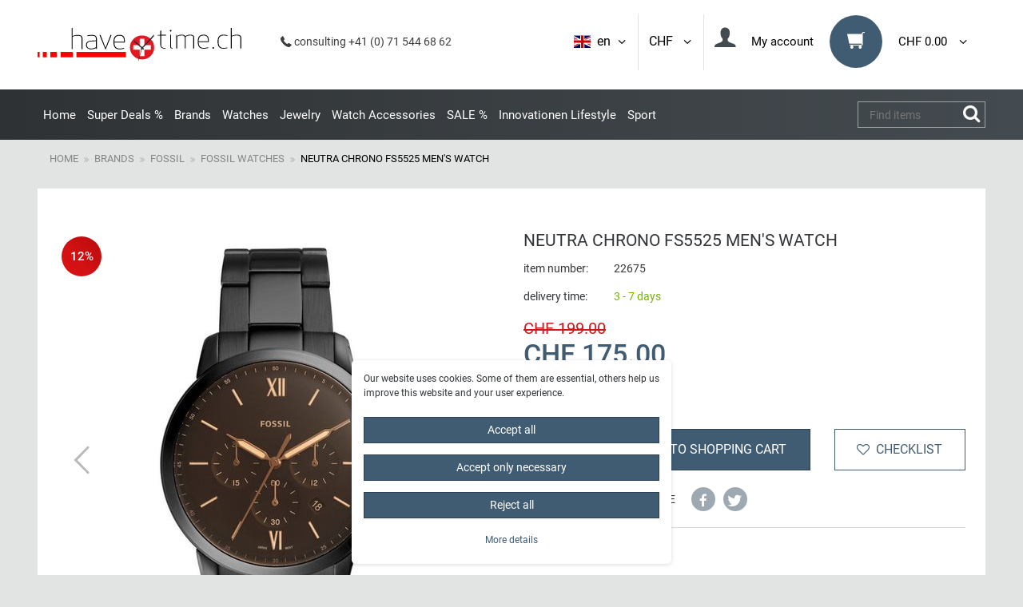

--- FILE ---
content_type: text/html; charset=UTF-8
request_url: https://www.havetime.ch/en/watch-brands/fossil-watches/fossil-watches/fossil-neutra-chrono-fs5525-herrenuhr/a-22675
body_size: 90561
content:






<!DOCTYPE html>
<html lang="en" data-framework="vue" prefix="og: http://ogp.me/ns#" class="icons-loading">
    <head>
                            
        <script type="text/javascript">
    (function() {
        var _availableConsents = {"necessary.consent":[true,[],null],"necessary.session":[true,[],null],"necessary.reCaptcha":[true,[],false],"necessary.csrf":[true,["XSRF-TOKEN"],null],"necessary.shopbooster_cookie":[true,["plenty_cache"],null],"convenience.languageDetection":[null,[],null]};
        var _allowedCookies = ["plenty_cache","XSRF-TOKEN","plenty-shop-cookie","PluginSetPreview","SID_PLENTY_ADMIN_13077","PreviewCookie"] || [];

        window.ConsentManager = (function() {
            var _consents = (function() {
                var _rawCookie = document.cookie.split(";").filter(function (cookie) {
                    return cookie.trim().indexOf("plenty-shop-cookie=") === 0;
                })[0];

                if (!!_rawCookie) {
                    try {
                        _rawCookie = decodeURIComponent(_rawCookie);
                    } catch (e) {
                        document.cookie = "plenty-shop-cookie= ; expires = Thu, 01 Jan 1970 00:00:00 GMT"
                        return null;
                    }

                    try {
                        return JSON.parse(
                            _rawCookie.trim().substr("plenty-shop-cookie=".length)
                        );
                    } catch (e) {
                        return null;
                    }
                }
                return null;
            })();

            Object.keys(_consents || {}).forEach(function(group) {
                if(typeof _consents[group] === 'object' && _consents[group] !== null)
                {
                    Object.keys(_consents[group] || {}).forEach(function(key) {
                        var groupKey = group + "." + key;
                        if(_consents[group][key] && _availableConsents[groupKey] && _availableConsents[groupKey][1].length) {
                            Array.prototype.push.apply(_allowedCookies, _availableConsents[groupKey][1]);
                        }
                    });
                }
            });

            if(!_consents) {
                Object.keys(_availableConsents || {})
                    .forEach(function(groupKey) {
                        if(_availableConsents[groupKey] && ( _availableConsents[groupKey][0] || _availableConsents[groupKey][2] )) {
                            Array.prototype.push.apply(_allowedCookies, _availableConsents[groupKey][1]);
                        }
                    });
            }

            var _setResponse = function(key, response) {
                _consents = _consents || {};
                if(typeof key === "object" && typeof response === "undefined") {
                    _consents = key;
                    document.dispatchEvent(new CustomEvent("consent-change", {
                        detail: {key: null, value: null, data: key}
                    }));
                    _enableScriptsOnConsent();
                } else {
                    var groupKey = key.split(".")[0];
                    var consentKey = key.split(".")[1];
                    _consents[groupKey] = _consents[groupKey] || {};
                    if(consentKey === "*") {
                        Object.keys(_availableConsents).forEach(function(aKey) {
                            if(aKey.split(".")[0] === groupKey) {
                                _consents[groupKey][aKey.split(".")[1]] = response;
                            }
                        });
                    } else {
                        _consents[groupKey][consentKey] = response;
                    }
                    document.dispatchEvent(new CustomEvent("consent-change", {
                        detail: {key: key, value: response, data: _consents}
                    }));
                    _enableScriptsOnConsent();
                }
                if(!_consents.hasOwnProperty('_id')) {
                    _consents['_id'] = "6291cb0230d2e23e69067ba5e228175d9febe9a8";
                }

                Object.keys(_availableConsents).forEach(function(key) {
                    if((_availableConsents[key][1] || []).length > 0) {
                        if(_isConsented(key)) {
                            _availableConsents[key][1].forEach(function(cookie) {
                                if(_allowedCookies.indexOf(cookie) < 0) _allowedCookies.push(cookie);
                            });
                        } else {
                            _allowedCookies = _allowedCookies.filter(function(cookie) {
                                return _availableConsents[key][1].indexOf(cookie) < 0;
                            });
                        }
                    }
                });

                document.cookie = "plenty-shop-cookie=" + JSON.stringify(_consents) + "; path=/; expires=" + _expireDate() + "; secure";
            };
            var _hasResponse = function() {
                return _consents !== null;
            };

            var _expireDate = function() {
                var expireSeconds = 0;
                                    expireSeconds = 8640000;
                                const date = new Date();
                date.setSeconds(date.getSeconds() + expireSeconds);
                const offset = date.getTimezoneOffset() / 60;
                date.setHours(date.getHours() - offset)
                return date.toUTCString();
            }
            var _isConsented = function(key) {
                var groupKey = key.split(".")[0];
                var consentKey = key.split(".")[1];

                if (consentKey === "*") {
                    return Object.keys(_availableConsents).some(function (aKey) {
                        var aGroupKey = aKey.split(".")[0];
                        return aGroupKey === groupKey && _isConsented(aKey);
                    });
                } else {
                    if(!_hasResponse()) {
                        return _availableConsents[key][0] || _availableConsents[key][2];
                    }

                    if(_consents.hasOwnProperty(groupKey) && _consents[groupKey].hasOwnProperty(consentKey))
                    {
                        return !!_consents[groupKey][consentKey];
                    }
                    else {
                        if(!!_availableConsents[key])
                        {
                            return _availableConsents[key][0];
                        }

                        console.warn("Cookie has been blocked due to not being registered: " + key);
                        return false;
                    }
                }
            };
            var _getConsents = function() {
                var _result = {};
                Object.keys(_availableConsents).forEach(function(key) {
                    var groupKey = key.split(".")[0];
                    var consentKey = key.split(".")[1];
                    _result[groupKey] = _result[groupKey] || {};
                    if(consentKey !== "*") {
                        _result[groupKey][consentKey] = _isConsented(key);
                    }
                });
                return _result;
            };
            var _isNecessary = function(key) {
                return _availableConsents.hasOwnProperty(key) && _availableConsents[key][0];
            };
            var _enableScriptsOnConsent = function() {
                var elementsToEnable = document.querySelectorAll("script[data-cookie-consent]");
                Array.prototype.slice.call(elementsToEnable).forEach(function(el) {
                    if(el.dataset && el.dataset.cookieConsent && el.type !== "application/javascript") {
                        var newScript = document.createElement("script");
                        if(el.src) {
                            newScript.src = el.src;
                        } else {
                            newScript.textContent = el.textContent;
                        }
                        el.parentNode.replaceChild(newScript, el);
                    }
                });
            };
            window.addEventListener("load", _enableScriptsOnConsent);
            
            return {
                setResponse: _setResponse,
                hasResponse: _hasResponse,
                isConsented: _isConsented,
                getConsents: _getConsents,
                isNecessary: _isNecessary
            };
        })();
    })();
</script>


        <meta charset="utf-8">
<meta http-equiv="X-UA-Compatible" content="IE=edge">
<meta name="viewport" content="width=device-width, initial-scale=1">
<meta name="author" content="havetime.ch" />
<meta name="generator" content="plentymarkets" />
<link rel="shortcut icon" type="image/ico" href="https://cdn03.plentymarkets.com/kjrbw7n8y1q1/plugin/207/havetimetheme/images/favicons/favicon.ico" >

<link rel="apple-touch-icon" sizes="57x57" href="https://cdn03.plentymarkets.com/kjrbw7n8y1q1/plugin/207/havetimetheme/images/favicons/apple-icon-57x57.png">
<link rel="apple-touch-icon" sizes="60x60" href="https://cdn03.plentymarkets.com/kjrbw7n8y1q1/plugin/207/havetimetheme/images/favicons/apple-icon-60x60.png">
<link rel="apple-touch-icon" sizes="72x72" href="https://cdn03.plentymarkets.com/kjrbw7n8y1q1/plugin/207/havetimetheme/images/favicons/apple-icon-72x72.png">
<link rel="apple-touch-icon" sizes="76x76" href="https://cdn03.plentymarkets.com/kjrbw7n8y1q1/plugin/207/havetimetheme/images/favicons/apple-icon-76x76.png">
<link rel="apple-touch-icon" sizes="114x114" href="https://cdn03.plentymarkets.com/kjrbw7n8y1q1/plugin/207/havetimetheme/images/favicons/apple-icon-114x114.png">
<link rel="apple-touch-icon" sizes="120x120" href="https://cdn03.plentymarkets.com/kjrbw7n8y1q1/plugin/207/havetimetheme/images/favicons/apple-icon-120x120.png">
<link rel="apple-touch-icon" sizes="144x144" href="https://cdn03.plentymarkets.com/kjrbw7n8y1q1/plugin/207/havetimetheme/images/favicons/apple-icon-144x144.png">
<link rel="apple-touch-icon" sizes="152x152" href="https://cdn03.plentymarkets.com/kjrbw7n8y1q1/plugin/207/havetimetheme/images/favicons/apple-icon-152x152.png">
<link rel="apple-touch-icon" sizes="180x180" href="https://cdn03.plentymarkets.com/kjrbw7n8y1q1/plugin/207/havetimetheme/images/favicons/apple-icon-180x180.png">
<link rel="icon" type="image/png" sizes="192x192"  href="https://cdn03.plentymarkets.com/kjrbw7n8y1q1/plugin/207/havetimetheme/images/favicons/android-icon-192x192.png">
<link rel="icon" type="image/png" sizes="32x32" href="https://cdn03.plentymarkets.com/kjrbw7n8y1q1/plugin/207/havetimetheme/images/favicons/favicon-32x32.png">
<link rel="icon" type="image/png" sizes="96x96" href="https://cdn03.plentymarkets.com/kjrbw7n8y1q1/plugin/207/havetimetheme/images/favicons/favicon-96x96.png">
<link rel="icon" type="image/png" sizes="16x16" href="https://cdn03.plentymarkets.com/kjrbw7n8y1q1/plugin/207/havetimetheme/images/favicons/favicon-16x16.png">

<meta name="msapplication-TileColor" content="#ffffff">
<meta name="msapplication-TileImage" content="https://cdn03.plentymarkets.com/kjrbw7n8y1q1/plugin/207/havetimetheme/images/favicons/ms-icon-144x144.png">
<meta name="theme-color" content="#ffffff">

    <link rel="canonical" href="https://www.havetime.ch/watch-brands/fossil-watches/fossil-watches/fossil-neutra-chrono-fs5525-herrenuhr/a-22675">

                 
                <link rel="alternate" hreflang="x-default" href="https://www.havetime.ch/uhren-marken/fossil-uhren/fossil-uhren/fossil-neutra-chrono-fs5525-herrenuhr/a-22675"/>
                 
                <link rel="alternate" hreflang="de" href="https://www.havetime.ch/uhren-marken/fossil-uhren/fossil-uhren/fossil-neutra-chrono-fs5525-herrenuhr/a-22675"/>
                 
                <link rel="alternate" hreflang="en" href="https://www.havetime.ch/en/watch-brands/fossil-watches/fossil-watches/fossil-neutra-chrono-fs5525-herrenuhr/a-22675"/>
    




                            <link
  rel="preload"
  as="style"
  href="https://cdn03.plentymarkets.com/kjrbw7n8y1q1/plugin/207/havetimetheme/css/ht-base.min.css?v=2641b15e31b34efaca4784206a01ed939317d842">
<link rel="stylesheet" href="https://cdn03.plentymarkets.com/kjrbw7n8y1q1/plugin/207/havetimetheme/css/ht-base.min.css?v=2641b15e31b34efaca4784206a01ed939317d842">

            

                            
<!-- Google Tag Manager Head -->
<script>
    dataLayer = [];
</script>
<script>
    window.addEventListener("load", function(event) {
        let cookieObj = gtmGetCookieValue("plenty-shop-cookie");
        gtmCheckScriptsOnConsent(cookieObj);
    });

    document.addEventListener("consent-change", function (event) {
        let cookieObj = event.detail.data;
        gtmCheckScriptsOnConsent(cookieObj);
    });

    function gtmGetCookieValue(cookieName) {
        const b = document.cookie.match('(^|;)\\s*' + cookieName + '\\s*=\\s*([^;]+)');
        if(b) {
            return JSON.parse(decodeURIComponent(b.pop()));
        }
    }

    function gtmInArray(needle, haystack) {
        let length = haystack.length;
        for (let i = 0; i < length; i++) {
            if (haystack[i] == needle) return true;
        }
        return false;
    }

    function gtmEnableScriptsOnConsent() {
        let el = document.getElementById('gtm-gtmAll');
        if (el) {
            let newScript = document.createElement("script");
            if (el.src) {
                newScript.src = el.src;
            } else {
                newScript.textContent = el.textContent;
            }
            el.parentNode.replaceChild(newScript, el);
        }
    }

    function gtmCheckScriptsOnConsent(cookieObj){
        let gtmConsents = ['gtmGoogleAnalytics', 'gtmProductList', 'gtmGoogleAds', 'gtmFacebook', 'gtmPinterest', 'gtmBilligerDe', 'gtmKelkoo', 'gtmPaypal', 'gtmAwin', 'gtmWebgains'];
        let gtmCustomConsents = ['gtmCustomCookieOne', 'gtmCustomCookieTwo', 'gtmCustomCookieThree', 'gtmCustomCookieFour', 'gtmCustomCookieFive', 'gtmCustomCookieSix', 'gtmCustomCookieSeven', 'gtmCustomCookieEight', 'gtmCustomCookieNine', 'gtmCustomCookieTen'];
        let gtmMergedConsents = gtmConsents.concat(gtmCustomConsents);
        let availableConsents = cookieObj;
        for (var availableConsentGroups in availableConsents) {
            if (typeof availableConsents[availableConsentGroups] === 'object') {
                for (var availableConsentEntries in availableConsents[availableConsentGroups]) {
                    if (availableConsents[availableConsentGroups][availableConsentEntries] === true) {
                        if (gtmInArray(availableConsentEntries, gtmMergedConsents)) {
                            gtmEnableScriptsOnConsent();
                            break;
                        }
                    }
                }
            }
        }
    }
</script>
    <script type="text/javascript">
        (function (w, d, s, l, i) {
            w[l] = w[l] || [];
            w[l].push({
                'gtm.start':
                    new Date().getTime(), event: 'gtm.js'
            });
            var f = d.getElementsByTagName(s)[0],
                j = d.createElement(s), dl = l != 'dataLayer' ? '&l=' + l : '';
            j.async = true;
            j.src =
                'https://www.googletagmanager.com/gtm.js?id=' + i + dl;
            f.parentNode.insertBefore(j, f);
        })(window, document, 'script', 'dataLayer', 'GTM-K6XZL6V');
    </script>
<!-- End Google Tag Manager Head-->

                    



                    <link rel="stylesheet" href="https://cdn03.plentymarkets.com/kjrbw7n8y1q1/plugin/207/cookiebar/css/cookie-bar.css">



<style type="text/css">
    .cookie-bar {
        box-shadow: 0 1px 5px rgba(0, 0, 0, 0.15);
    }

    .cookie-bar__header .cookie-bar__header-image {
        max-height: 3.5rem;
        margin-right: 1rem;
        margin-bottom: 1rem;
    }

    .cookie-bar__header .cookie-bar__header-title {
        display: inline-block;
        margin-top: .5rem;
        margin-bottom: 1rem;
    }

    .cookie-bar-header img {
        max-height: 3.5rem;
        margin-right: 1rem;
        margin-bottom: 1rem;
    }

    .cookie-bar.container.out {
        width: unset;
        padding: 0;
        margin-left: unset;
        margin-right: unset;
    }

    .cookie-bar .privacy-settings {
        max-height: 50vh;
    }

    .cookie-bar .privacy-settings table tr td:first-child {
        width: 200px;
    }

    .cookie-bar-toggle {
        display: none;
    }

    .cookie-bar.out {
        left: 15px;
        right: auto;
    }

    .cookie-bar.out > .container-max {
        display: none;
    }

    .cookie-bar.out > .cookie-bar-toggle {
        display: block;
    }

    
    /* Box Shadow use as background overlay */
    .cookie-bar.overlay:not(.out) {
        box-shadow: 0 0 0 calc(100vh + 100vw) rgba(0, 0, 0, 0.5);
    }

    /* card a margin fix */
    .cookie-bar a.card-link.text-primary.text-appearance {
        margin-left: 0;
    }

    /* Cookiebar extra styles */

        
        .cookie-bar .cookie-bullet-list span {
        white-space: nowrap;
    }

    .cookie-bar .cookie-bullet-list i.fa-circle, .cookie-bar .cookie-bullet-list i.fa-circle-o{
        font-size: 6px;
        vertical-align: middle;
        padding-bottom: 2px;
    }

    .cookie-bar:not(.out) {
        display: flex;
        align-items: center;
        position: fixed;
        left: 50%;
        width: calc(100% - 15px);
        border: none !important;
        border-radius: 5px;
    }

    
        .cookie-bar:not(.out) {
        transform: translateX(-50%);
        bottom: 2%;
    }

    
        @media only screen and (min-width: 576px) {
        .cookie-bar:not(.out) {
            max-width: 400px;
            width: 100%;
            transition: max-width .3s linear;
        }

        .cookie-bar.expand:not(.out) {
            max-width: 570px;
        }
    }

    @media only screen and (min-width: 768px) {
        .cookie-bar > .container-max > div:first-child > div > div > a.text-primary {
            width: 170px;
        }
    }

    @media only screen and (min-width: 768px) {
        .cookie-bar .container-max .row .col-6.col-md-3 .btn.btn-block.btn-primary.btn-appearance {
            white-space: nowrap;
            position: absolute;
            left: 0;
            right: 0;
        }
    }

    .cookie-bar > .container-max > div:first-child > div > div > a.text-primary {
        background: lightgrey;
        color: white !important;
        padding: 1rem;
        text-decoration: none !important;
        line-height: 1.25rem;
        border: 1px solid lightgrey;
    }

    .cookie-bar > .container-max > div > .col-md-8 {
        max-width: 100% !important;
    }

    .cookie-bar > .container-max > div:first-child > div > .btn.btn-default.btn-block {
        display: none;
    }

    .cookie-bar > .container-max > div:first-child > div > div > span.custom-control.custom-switch.custom-control-appearance {
        display: none !important;
    }

    .cookie-bar > .container-max > div:first-child > div > div > a.text-primary {
        margin-top: 1rem;
        text-decoration: underline;
    }

    .cookie-bar > .container-max > div:first-child > div > .btn-primary {
        margin-top: 1rem;
    }

    .cookie-bar > .container-max > div:first-child {
        flex-direction: column;
    }

    .cookie-bar > .container-max > div:first-child p {
        text-align: justify;
    }

    .cookie-bar > .container-max > div:first-child > div {
        margin: 0 auto;
    }

    
    /* custom css */
        
    
</style>



                    

            

<style>
.hidden {display:none;}
</style>

        

    
                    

    
    
    
    
    

    


<meta name="robots" content="ALL">
    <meta name="description" content="Fossil Neutra Chrono FS5525 Herrenuhr Fossil Uhren hier günstig kaufen Fossil shop jetzt auf Rechnung oder Ratenzahlung auf www.havetime.ch kaufen und erst Ende des Folgemonats einzahlen">
    <meta name="keywords" content="Fossil Neutra Chrono FS5525 Herrenuhr Fossil Uhren hier günstig kaufen Fossil shop jetzt auf Rechnung oder Ratenzahlung auf www.havetime.ch kaufen und erst Ende des Folgemonats einzahlen">
<meta property="og:title" content="Neutra Chrono FS5525 men&#039;s watch | havetime.ch"/>
<meta property="og:type" content="article"/>
<meta property="og:url" content="https://www.havetime.ch/en/watch-brands/fossil-watches/fossil-watches/fossil-neutra-chrono-fs5525-herrenuhr/a-22675"/>
<meta property="og:image" content="https://cdn03.plentymarkets.com/kjrbw7n8y1q1/item/images/22675/full/FS5525-main.jpg"/>
<meta property="thumbnail" content="https://cdn03.plentymarkets.com/kjrbw7n8y1q1/item/images/22675/full/FS5525-main.jpg"/>

<script type="application/ld+json">
            {
                "@context"      : "http://schema.org/",
                "@type"         : "Product",
                "@id"           : "9034",
                "name"          : "Neutra Chrono FS5525 men&amp;#039;s watch",
                "category"      : "Fossil Watches",
                "releaseDate"   : "",
                "image"         : "https://cdn03.plentymarkets.com/kjrbw7n8y1q1/item/images/22675/preview/FS5525-main.jpg",
                "identifier"    : "9034",
                "description"   : "Hersteller: Fossil Artikel-Nr.: FS5525 Geschlecht: Herren Durchmesser: 44 mm Dicke: 11 mm Uhrwerk (Antrieb): Quarz (Batterie) Gehäuse: Edelstahl Farbe Gehäuse: schwarz Armband: Edelstahl Armbandfarbe: schwarz Breite Armband: 22 mm Farbe Zifferblatt: schwarz Uhrenglas: Mineralglas Wasserdichtigkeit: 50 m / 5 bar Verschluss: Faltschliesse Funktionen: Chronograph Garantie: 24 Monate internationale Herstellergarantie Verpackung: Originale Aufbewahrungsbox des Herstellers mit Gebrauchsanleitung",
                "disambiguatingDescription" : "",
                "brand"         : {
                    "@type"         : "Brand",
                    "name"          : "Fossil"
                },
                "sku"           : "9034",
                "offers": {
                    "@type"         : "Offer",
                    "priceCurrency" : "CHF",
                    "price"         : "175.00",
                    "url"           : "https://www.havetime.ch/en/watch-brands/fossil-watches/fossil-watches/fossil-neutra-chrono-fs5525-herrenuhr/a-22675",
                    "availability"  : "https://schema.org/InStock",
                    "itemCondition" : "https://schema.org/NewCondition"
                },
                "depth": {
                    "@type"         : "QuantitativeValue",
                    "value"         : "0"
                },
                "width": {
                    "@type"         : "QuantitativeValue",
                    "value"         : "0"
                },
                "height": {
                    "@type"         : "QuantitativeValue",
                    "value"         : "0"
                },
                "weight": {
                    "@type"         : "QuantitativeValue",
                    "value"         : "0"
                }
            }
        </script>

<title>Neutra Chrono FS5525 men&#039;s watch | havetime.ch</title>

          
          
                    <script type="text/javascript"> 
	var type = "Product";
	var site = "13085";

	var product_id = "22675";
	var product_name = "Neutra Chrono FS5525 men&#039;s watch";
	var product_price = 175;
        	var product_category = 'Fossil|Fossil Watches';
	var product_brand = "";
	var product_inStock = "1";
	var product_rating = "";
	var product_onsale = "";
	var product_accessory = "";
	var currency = "";
	var customer_gender = "";
	var customer_agerange = "";
	var customer_zip = "";
	var user_log = "";

	var product_clickUrl = document.URL;
	var product_imgUrl = "https://$HTTP_HOST$ImageURL[1]";
     
</script> 
 <!-- <script type="text/javascript" src="https://partners.webmasterplan.com/art/JS/param.aspx"></script> 
   DO NOT MODIFY -->


                    <link rel="stylesheet" href="https://cdn03.plentymarkets.com/kjrbw7n8y1q1/plugin/207/feedback/css/main.css" media="none" onload="if(media!='all')media='all'">
<noscript><link rel="stylesheet" href="https://cdn03.plentymarkets.com/kjrbw7n8y1q1/plugin/207/feedback/css/main.css"></noscript>


        
                                                
            </head>
    <body class="cat- page-singleitem item-22675 variation-9034 ">
                                    
	<!-- Google Tag Manager Body (noscript) -->
	<noscript><iframe src="https://www.googletagmanager.com/ns.html?id=GTM-K6XZL6V"
	height="0" width="0" style="display:none;visibility:hidden"></iframe></noscript>
	<!-- End Google Tag Manager Body (noscript) -->


            

        <script>
            if('ontouchstart' in document.documentElement)
            {
                document.body.classList.add("touch");
            }
            else
            {
                document.body.classList.add("no-touch");
            }
        </script>
                
        <div id="vue-app" data-server-rendered="true" class="app"><div template="#vue-notifications" class="notification-wrapper"></div> <div class="wrapper wrapper-main"><header id="page-header" class="top-bar "><nav class="navbar"><div class="toptopbar d-md-none"><div class="container"><div class="row"><div class="col-6"><a href="#modalLang" aria-expanded="false" aria-controls="countrySettings" data-parent="#controlsList" data-toggle="modal" data-target="#modalLang" class="toptopcurrency">
                            Currency: 
                            
                            <span class="icon-angle-down head_menunarrow"></span></a></div> <div class="col-6 text-right"><a href="#modalLang" aria-expanded="false" aria-controls="countrySettings" data-parent="#controlsList" data-toggle="modal" data-target="#modalLang" class="toptoplang"><i class="flag-icon flag-icon-en"></i> 
                            <span class="list-lang-name">en</span> <span class="icon-angle-down head_menunarrow"></span></a></div></div></div></div> <div class="container containerhead"><div class="row "><div class="col-12 col-sm-12 col-md-4 col-lg-4 col-xl-3 col-xlg-4 mobilenopadding "><a href="/en" title="havetime.ch" class="navbar-brand"><img alt="havetime.ch" src="https://cdn03.plentymarkets.com/kjrbw7n8y1q1/frontend/Logos/Havetime.svg" width="428" height="59"></a></div> <div class="telheadnr col-sm-7 col-lg-3 col-xlg-3 headerspacer"><span class="icon-phone-1"></span> consulting  +41 (0) 71 544 68 62
                </div> <div class="col-12 col-md-12 col-lg-8 col-xl-6 col-xlg-5 headerspacer spcr_right mobile_head_nav"><div class="clearfix"><div class="headmenu headmenuMenuBtn hidden-lg-up ffirst"><button id="btnMainMenuTogglerNew" type="button" aria-label="Menu" class="navbar-toggler mobilemenupoint"><i aria-hidden="true" class="fa fa-bars"></i></button></div> <div class="headmenu headmenuMenuBtn hidden-lg-up"><button type="button" aria-label="Search" class="mobilemenupoint mobileSearch"><span class="icon-search-4 head_menunicon"></span></button></div> <div class="headmenu headmenuBasket"><a href="#" id="toggleBasketPreview" class="toggle-basket-preview mobilemenupoint"><span class="wkico"><span class="wkico_inner"><span aria-hidden="true" class="icon-grocery-store head_menunicon"></span></span> <span class="basketBadge quantundefined">0</span></span> <span class="head_menuname hidden-sm-down">0,00 CHF</span> <span class="icon-angle-down head_menunarrow hidden-sm-down"></span></a></div> <div class="headmenu headmenuLogin"><!----></div> <div class="headmenu headmenuLang headmenuLangBorder d-none d-md-block"><a data-toggle="modal" data-target="#modalLCurrency" href="#modalLCurrency" aria-expanded="false" aria-controls="currencySelect" data-parent="#controlsList">
                                CHF
                                 <span class="icon-angle-down head_menunarrow hidden-xs-down"></span></a></div> <div class="headmenu headmenuLang headmenuLangBorder d-none d-md-block"><a href="#modalLang" aria-expanded="false" aria-controls="countrySettings" data-parent="#controlsList" data-toggle="modal" data-target="#modalLang"><i class="flag-icon flag-icon-en"></i> 
                                <span class="list-lang-name">en</span> <span class="icon-angle-down head_menunarrow hidden-xs-down"></span></a></div></div></div></div> <div id="countrySettingssd2"><div id="modalLCurrency" role="dialog" aria-labelledby="exampleModalLabel" aria-hidden="true" class="modal fade"><div role="document" class="modal-dialog"><div class="modal-content"><div class="modal-header"><button type="button" data-dismiss="modal" aria-label="Close" class="close"><span aria-hidden="true">×</span></button></div> <div class="modal-body"><div id="currencySelect" class="cmp cmp-currency-select"><div class="currency-select-inner row"><div class="currency-list col-12"><div class="list-title"><strong>Currency</strong> <hr></div> <ul><li class="active"><a href="?currency=CHF" title="CHF" rel="nofollow">
                                                                                                                CHF
                                                                                                            </a></li> <li><a href="?currency=EUR" title="EUR" rel="nofollow">
                                                                                                                EUR
                                                                                                            </a></li></ul></div></div></div></div></div></div></div></div> <div id="countrySettingssd"><div id="modalLang" role="dialog" aria-labelledby="exampleModalLabel" aria-hidden="true" class="modal fade"><div role="document" class="modal-dialog"><div class="modal-content"><div class="modal-header"><button type="button" data-dismiss="modal" aria-label="Close" class="close"><span aria-hidden="true">×</span></button></div> <div class="modal-body"><div class="cmp-country-settings"><div class="country-settings-inner row"><div class="language-settings col-12 col-sm-12"><div class="list-title"><strong>Language</strong> <hr></div> <ul><li><a href="https://www.havetime.ch/uhren-marken/fossil-uhren/fossil-uhren/fossil-neutra-chrono-fs5525-herrenuhr/a-22675" data-update-url class="nav-link"><i class="flag-icon flag-icon-de"></i>
                                                        German
                                                    </a></li> <li class="active"><a href="https://www.havetime.ch/en/watch-brands/fossil-watches/fossil-watches/fossil-neutra-chrono-fs5525-herrenuhr/a-22675" data-update-url class="nav-link"><i class="flag-icon flag-icon-en"></i>
                                                        English
                                                    </a></li></ul></div> <div class="currency-list col-12 m-t-1 visible-xs visible-sm"><div class="list-title"><strong>Currency</strong> <hr></div> <ul><li class="active"><a href="?currency=CHF" title="CHF" rel="nofollow">
                                                                                                                CHF
                                                                                                            </a></li> <li><a href="?currency=EUR" title="EUR" rel="nofollow">
                                                                                                                EUR
                                                                                                            </a></li></ul></div></div></div></div></div></div></div></div></div> <div id="mainNavbarCollapsable"><div class="hidden-lg-up basket-header p-a-1 btnclosemneu"><img alt="havetime.ch" data-src="https://cdn03.plentymarkets.com/kjrbw7n8y1q1/plugin/207/havetimetheme/images/havetimeMenuLogo.png" width="30" height="35" class="eg-lozad">
                Categories <button aria-label="Close" class="closemenubtn close"><span aria-hidden="true">×</span></button></div> <div class="container desktopMenu"><a href="javascript:void(0)" class="menuback visible-xs"><span class="icon-left-open-big"></span> back</a> <ul class="mainmenu switchmenu"><li class="hidden-lg-down"><a href="/" title="Home">Home</a></li> <li><a href="/en/super-deals" title="Super Deals %">Super Deals %</a></li> <li class="ddown nvOp "><a href="/en/watch-brands" title="Brands">Brands</a> <span class="menuTriggerMobile"></span> <div class="menu_lvl1 ddownmenu ddm switchmenu"><div class="row"><div class="col-lg-12"><div class="headCatMenu hidden-md-down">Brands</div> <ul data-level="2" class="menu_lvl2 catm-157"><li class="nvOp  "><a href="/en/watch-brands/" title></a></li> <li class="nvOp  "><a href="/en/watch-brands/ania-haie" title="Ania Haie">   
                                        
                                                                                              
                                              
                                            Ania Haie
                                        </a></li> <li class="nvOp  "><a href="/en/watch-brands/armani-exchange" title="Armani Exchange"><img data-src="/documents/category/645/240x100xpx---AX.png" alt="Armani Exchange" width="240" height="100" class="eg-lozad">
                                                 
                                              
                                            Armani Exchange
                                        </a></li> <li class="nvOp  "><a href="/en/watch-brands/bauhaus" title="Bauhaus">   
                                        
                                                                                              
                                              
                                            Bauhaus
                                        </a></li> <li class="nvOp  "><a href="/en/watch-brands/bering" title="Bering"><img data-src="/documents/category/730/Bering-2-modified.png" alt="Bering" width="240" height="100" class="eg-lozad">
                                                 
                                              
                                            Bering
                                        </a></li> <li class="nvOp  "><a href="/en/watch-brands/bomberg" title="Bomberg">   
                                        
                                                                                              
                                              
                                            Bomberg
                                        </a></li> <li class="nvOp  "><a href="/en/watch-brands/calvaneo-watch" title="Calvaneo"><img data-src="/documents/category/524/calvaneo.png" alt="Calvaneo" width="240" height="100" class="eg-lozad">
                                                 
                                              
                                            Calvaneo
                                        </a></li> <li class="nvOp  "><a href="/en/watch-brands/casio-watches" title="Casio"><img data-src="/documents/category/119/casio.png" alt="Casio" width="240" height="100" class="eg-lozad">
                                                 
                                              
                                            Casio
                                        </a></li> <li class="nvOp  "><a href="/en/watch-brands/candino" title="Candino"><img data-src="/documents/category/187/candino.png" alt="Candino" width="240" height="100" class="eg-lozad">
                                                 
                                              
                                            Candino
                                        </a></li> <li class="nvOp  "><a href="/en/watch-brands/cerruti-uhren" title="Cerruti 1881"><img data-src="/documents/category/215/cerruti.png" alt="Cerruti 1881" width="240" height="100" class="eg-lozad">
                                                 
                                              
                                            Cerruti 1881
                                        </a></li> <li class="nvOp  "><a href="/en/watch-brands/cluse-watch" title="Cluse"><img data-src="/documents/category/519/cluse.png" alt="Cluse" width="240" height="100" class="eg-lozad">
                                                 
                                              
                                            Cluse
                                        </a></li> <li class="nvOp  "><a href="/en/watch-brands/daniel-wellington" title="Daniel Wellington"><img data-src="/documents/category/760/DW.png" alt="Daniel Wellington" width="240" height="100" class="eg-lozad">
                                                 
                                              
                                            Daniel Wellington
                                        </a></li> <li class="nvOp  "><a href="/en/watch-brands/ducati" title="Ducati"><img data-src="/documents/category/733/DucatiLogo.png" alt="Ducati" width="240" height="100" class="eg-lozad">
                                                 
                                              
                                            Ducati
                                        </a></li> <li class="nvOp  "><a href="/en/watch-brands/diesel-watches" title="Diesel"><img data-src="/documents/category/101/diesel.png" alt="Diesel" width="240" height="100" class="eg-lozad">
                                                 
                                              
                                            Diesel
                                        </a></li> <li class="nvOp  "><a href="/en/watch-brands/dkny" title="DKNY"><img data-src="/documents/category/646/240x100px---DKNY.png" alt="DKNY" width="240" height="100" class="eg-lozad">
                                                 
                                              
                                            DKNY
                                        </a></li> <li class="nvOp  "><a href="/en/watch-brands/emporio-armani-watches" title="Emporio Armani"><img data-src="/documents/category/109/emporio-armani.png" alt="Emporio Armani" width="240" height="100" class="eg-lozad">
                                                 
                                              
                                            Emporio Armani
                                        </a></li> <li class="nvOp  "><a href="/en/watch-brands/engelsrufer" title="Engelsrufer"><img data-src="/documents/category/740/engelsrufer-logo-1.png" alt="Engelsrufer" width="240" height="100" class="eg-lozad">
                                                 
                                              
                                            Engelsrufer
                                        </a></li> <li class="nvOp  "><a href="/en/watch-brands/festina-watches" title="Festina"><img data-src="/documents/category/183/festina.png" alt="Festina" width="240" height="100" class="eg-lozad">
                                                 
                                              
                                            Festina
                                        </a></li> <li class="nvOp activeCat "><a href="/en/watch-brands/fossil-watches" title="Fossil"><img data-src="/documents/category/103/fossil.png" alt="Fossil" width="240" height="100" class="eg-lozad">
                                                 
                                              
                                            Fossil
                                        </a></li> <li class="nvOp  "><a href="/en/watch-brands/fossil-q" title="Fossil Smartwatches"><img data-src="/documents/category/583/fsl-lg-sm-white-rgb.png" alt="Fossil Smartwatches" width="240" height="100" class="eg-lozad">
                                                 
                                              
                                            Fossil Smartwatches
                                        </a></li> <li class="nvOp  "><a href="/en/watch-brands/guess-watches" title="Guess"><img data-src="/documents/category/105/guess.png" alt="Guess" width="240" height="100" class="eg-lozad">
                                                 
                                              
                                            Guess
                                        </a></li> <li class="nvOp  "><a href="/en/watch-brands/hanowa" title="Hanowa"><img data-src="/documents/category/630/logo-hanowa.png" alt="Hanowa" width="240" height="100" class="eg-lozad">
                                                 
                                              
                                            Hanowa
                                        </a></li> <li class="nvOp  "><a href="/en/watch-brands/herzengel" title="Herzengel"><img data-src="/documents/category/744/Herzengel.png" alt="Herzengel" width="240" height="100" class="eg-lozad">
                                                 
                                              
                                            Herzengel
                                        </a></li> <li class="nvOp  "><a href="/en/watch-brands/ice-watch" title="Ice Watch"><img data-src="/documents/category/718/icewatch-logo-240x100-2022.png" alt="Ice Watch" width="240" height="100" class="eg-lozad">
                                                 
                                              
                                            Ice Watch
                                        </a></li> <li class="nvOp  "><a href="/en/watch-brands/iron-annie" title="Iron Annie"><img data-src="/documents/category/738/ironannie-logo.png" alt="Iron Annie" width="240" height="100" class="eg-lozad">
                                                 
                                              
                                            Iron Annie
                                        </a></li> <li class="nvOp  "><a href="/en/watch-brands/jacques-du-manoir" title="Jacques du Manoir">   
                                        
                                                                                              
                                              
                                            Jacques du Manoir
                                        </a></li> <li class="nvOp  "><a href="/en/watch-brands/jacques-lemans-uhren" title="Jacques Lemans"><img data-src="/documents/category/201/jaques-lemans.png" alt="Jacques Lemans" width="240" height="100" class="eg-lozad">
                                                 
                                              
                                            Jacques Lemans
                                        </a></li> <li class="nvOp  "><a href="/en/watch-brands/jaguar-watches" title="Jaguar"><img data-src="/documents/category/148/jaguar-uhren.png" alt="Jaguar" width="240" height="100" class="eg-lozad">
                                                 
                                              
                                            Jaguar
                                        </a></li> <li class="nvOp  "><a href="/en/watch-brands/lorus" title="Lorus"><img data-src="/documents/category/712/Lorus.png" alt="Lorus" width="240" height="100" class="eg-lozad">
                                                 
                                              
                                            Lorus
                                        </a></li> <li class="nvOp  "><a href="/en/watch-brands/kyboe-watches" title="Kyboe"><img data-src="/documents/category/337/kyboe.png" alt="Kyboe" width="240" height="100" class="eg-lozad">
                                                 
                                              
                                            Kyboe
                                        </a></li> <li class="nvOp  "><a href="/en/watch-brands/lotus-watches" title="Lotus"><img data-src="/documents/category/185/lotus.png" alt="Lotus" width="240" height="100" class="eg-lozad">
                                                 
                                              
                                            Lotus
                                        </a></li> <li class="nvOp  "><a href="/en/watch-brands/luminox-watch" title="Luminox"><img data-src="/documents/category/684/luminox.png" alt="Luminox" width="240" height="100" class="eg-lozad">
                                                 
                                              
                                            Luminox
                                        </a></li> <li class="nvOp  "><a href="/en/watch-brands/michael-kors" title="Michael Kors"><img data-src="/documents/category/106/michael-kors.png" alt="Michael Kors" width="240" height="100" class="eg-lozad">
                                                 
                                              
                                            Michael Kors
                                        </a></li> <li class="nvOp  "><a href="/en/watch-brands/mondaine" title="Mondaine"><img data-src="/documents/category/698/Mondaine-logo.png" alt="Mondaine" width="240" height="100" class="eg-lozad">
                                                 
                                              
                                            Mondaine
                                        </a></li> <li class="nvOp  "><a href="/en/watch-brands/m-watch-mondaine" title="M-Watch by Mondaine"><img data-src="/documents/category/706/mwatchlogo.png" alt="M-Watch by Mondaine" width="240" height="100" class="eg-lozad">
                                                 
                                              
                                            M-Watch by Mondaine
                                        </a></li> <li class="nvOp  "><a href="/en/watch-brands/paul-hewitt" title="Paul Hewitt"><img data-src="/documents/category/675/paul-hewitt.png" alt="Paul Hewitt" width="240" height="100" class="eg-lozad">
                                                 
                                              
                                            Paul Hewitt
                                        </a></li> <li class="nvOp  "><a href="/en/watch-brands/police-watches" title="Police"><img data-src="/documents/category/113/police.png" alt="Police" width="240" height="100" class="eg-lozad">
                                                 
                                              
                                            Police
                                        </a></li> <li class="nvOp  "><a href="/en/watch-brands/richelieu-swiss" title="Richelieu Swiss"><img data-src="/documents/category/735/Richelieu.png" alt="Richelieu Swiss" width="240" height="100" class="eg-lozad">
                                                 
                                              
                                            Richelieu Swiss
                                        </a></li> <li class="nvOp  "><a href="/en/watch-brands/roamer" title="Roamer">   
                                        
                                                                                              
                                              
                                            Roamer
                                        </a></li> <li class="nvOp  "><a href="/en/watch-brands/seiko" title="Seiko"><img data-src="/documents/category/520/seiko.png" alt="Seiko" width="240" height="100" class="eg-lozad">
                                                 
                                              
                                            Seiko
                                        </a></li> <li class="nvOp  "><a href="/en/watch-brands/skagen" title="Skagen"><img data-src="/documents/category/590/skagen-logo.png" alt="Skagen" width="240" height="100" class="eg-lozad">
                                                 
                                              
                                            Skagen
                                        </a></li> <li class="nvOp  "><a href="/en/watch-brands/swiss-military-watch" title="Swiss Military Hanowa"><img data-src="/documents/category/537/swiss-military.png" alt="Swiss Military Hanowa" width="240" height="100" class="eg-lozad">
                                                 
                                              
                                            Swiss Military Hanowa
                                        </a></li> <li class="nvOp  "><a href="/en/watch-brands/sternglas" title="Sternglas"><img data-src="/documents/category/756/sternglas.png" alt="Sternglas" width="240" height="100" class="eg-lozad">
                                                 
                                              
                                            Sternglas
                                        </a></li> <li class="nvOp  "><a href="/en/watch-brands/timberland" title="Timberland"><img data-src="/documents/category/629/timberland-logo.png" alt="Timberland" width="240" height="100" class="eg-lozad">
                                                 
                                              
                                            Timberland
                                        </a></li> <li class="nvOp  "><a href="/en/watch-brands/zeitlos-watches" title="Zeitlos"><img data-src="/documents/category/25/zeitlos.png" alt="Zeitlos" width="240" height="100" class="eg-lozad">
                                                 
                                              
                                            Zeitlos
                                        </a></li> <li class="nvOp  "><a href="/en/watch-brands/zeno-watch-basel" title="Zeno Watch Basel"><img data-src="/documents/category/743/Zeno.png" alt="Zeno Watch Basel" width="240" height="100" class="eg-lozad">
                                                 
                                              
                                            Zeno Watch Basel
                                        </a></li> <li class="nvOp  "><a href="/en/watch-brands/zeppelin" title="Zeppelin"><img data-src="/documents/category/668/zeppelin.png" alt="Zeppelin" width="240" height="100" class="eg-lozad">
                                                 
                                              
                                            Zeppelin
                                        </a></li></ul></div></div></div></li> <li class="ddown nvOp "><a href="/en/watches" title="Watches">Watches</a> <span class="menuTriggerMobile"></span> <div class="menu_lvl1 ddownmenu ddm switchmenu"><div class="row"><div class="col-lg-12"><div class="headCatMenu hidden-md-down">Watches</div> <ul data-level="2" class="menu_lvl2 catm-153"><li class="nvOp  "><a href="/en/watches/hybrid-watch" title="Hybrid Watches">   
                                        
                                              
                                            Hybrid Watches
                                        </a></li> <li class="nvOp  "><a href="/en/watches/smartwatch" title="Smartwatch">   
                                        
                                              
                                            Smartwatch
                                        </a></li> <li class="nvOp  hasChildCat"><a href="/en/watches/watch-kind" title="Watch kind">   
                                        
                                              
                                            Watch kind
                                        </a> <span class="menuTriggerMobile"></span> <div class="ddownmenu ddm switchmenu"><ul data-level="3" class="menu_lvl3"><li><a href="/en/watches/watch-kind/pocket-watches" title="Pocket Watches"><span class="icon-right-open-mini"></span> 
                                                           Pocket Watches</a></li> <li><a href="/en/watches/watch-kind/table-clocks-alarm-clocks" title="Table Clocks/Alarm Clocks"><span class="icon-right-open-mini"></span> 
                                                           Table Clocks/Alarm Clocks</a></li> <li><a href="/en/watches/watch-kind/wall-clock" title="Wall clock"><span class="icon-right-open-mini"></span> 
                                                           Wall clock</a></li></ul></div></li> <li class="nvOp  "><a href="/en/watches/men-s-watches" title="Men&#039;s Watches ">   
                                        
                                              
                                            Men's Watches 
                                        </a></li> <li class="nvOp  "><a href="/en/watches/childrens-watches" title="children&#039;s watches">   
                                        
                                              
                                            children's watches
                                        </a></li> <li class="nvOp  "><a href="/en/watches/women-s-watches" title="Women&#039;s Watches ">   
                                        
                                              
                                            Women's Watches 
                                        </a></li> <li class="nvOp  "><a href="/en/watches/automatic-watches" title="Automatic Watches">   
                                        
                                              
                                            Automatic Watches
                                        </a></li> <li class="nvOp  "><a href="/en/watches/chronograph" title="chronograph ">   
                                        
                                              
                                            chronograph 
                                        </a></li> <li class="nvOp  "><a href="/en/watches/digital-watches" title="Digital Watches ">   
                                        
                                              
                                            Digital Watches 
                                        </a></li> <li class="nvOp  "><a href="/en/watches/gmt-world-time" title="GMT World Time ">   
                                        
                                              
                                            GMT World Time 
                                        </a></li> <li class="nvOp  "><a href="/en/watches/mechanical-watches" title="Two time zones ">   
                                        
                                              
                                            Two time zones 
                                        </a></li> <li class="nvOp  "><a href="/en/watches/two-time-zones" title="mechanical Watches">   
                                        
                                              
                                            mechanical Watches
                                        </a></li> <li class="nvOp  "><a href="/en/watches/compass-watches" title="Compass Watches  ">   
                                        
                                              
                                            Compass Watches  
                                        </a></li> <li class="nvOp  "><a href="/en/watches/xxl-watches" title="XXL Watches">   
                                        
                                              
                                            XXL Watches
                                        </a></li></ul></div></div></div></li> <li class="ddown nvOp "><a href="/en/jewelry" title="Jewelry">Jewelry</a> <span class="menuTriggerMobile"></span> <div class="menu_lvl1 ddownmenu ddm switchmenu"><div class="row"><div class="col-lg-12"><div class="headCatMenu hidden-md-down">Jewelry</div> <ul data-level="2" class="menu_lvl2 catm-27"><li class="nvOp  "><a href="/en/jewelry/cluse-jewellery" title="Cluse Jewellery">   
                                        
                                              
                                            Cluse Jewellery
                                        </a></li> <li class="nvOp  "><a href="/en/jewelry/diesel-jewellery" title="Diesel Jewellery">   
                                        
                                              
                                            Diesel Jewellery
                                        </a></li> <li class="nvOp  "><a href="/en/jewelry/earrings" title="Earrings">   
                                        
                                              
                                            Earrings
                                        </a></li> <li class="nvOp  "><a href="/en/jewelry/foot-jewelry" title="foot jewelry">   
                                        
                                              
                                            foot jewelry
                                        </a></li> <li class="nvOp  hasChildCat"><a href="/en/jewelry/fossil-jewelry" title="Fossil Jewellery">   
                                        
                                              
                                            Fossil Jewellery
                                        </a> <span class="menuTriggerMobile"></span> <div class="ddownmenu ddm switchmenu"><ul data-level="3" class="menu_lvl3"><li><a href="/en/jewelry/fossil-jewelry/fossil-men-s-jewelry" title="Fossil Men&#039;s jewellery"><span class="icon-right-open-mini"></span> 
                                                           Fossil Men's jewellery</a></li> <li><a href="/en/jewelry/fossil-jewelry/fossil-women-s-jewelry" title="Fossil Women&#039;s Jewellery"><span class="icon-right-open-mini"></span> 
                                                           Fossil Women's Jewellery</a></li></ul></div></li> <li class="nvOp  "><a href="/en/jewelry/lotus-jewelry" title="Lotus Jewellery">   
                                        
                                              
                                            Lotus Jewellery
                                        </a></li> <li class="nvOp  "><a href="/en/jewelry/michael-kors-jewelry" title="Michael Kors Jewellery">   
                                        
                                              
                                            Michael Kors Jewellery
                                        </a></li> <li class="nvOp  "><a href="/en/jewelry/paul-hewitt-jewellery" title="Paul Hewitt Jewellery">   
                                        
                                              
                                            Paul Hewitt Jewellery
                                        </a></li> <li class="nvOp  "><a href="/en/jewelry/pendant" title="Pendant">   
                                        
                                              
                                            Pendant
                                        </a></li> <li class="nvOp  hasChildCat"><a href="/en/jewelry/police-jewellery" title="Police Jewellery">   
                                        
                                              
                                            Police Jewellery
                                        </a> <span class="menuTriggerMobile"></span> <div class="ddownmenu ddm switchmenu"><ul data-level="3" class="menu_lvl3"><li><a href="/en/jewelry/police-jewellery/police-men-s-jewellery" title="Police Mens Jewellery"><span class="icon-right-open-mini"></span> 
                                                           Police Mens Jewellery</a></li> <li><a href="/en/jewelry/police-jewellery/police-womens-jewellery" title="Police Womens Jewellery"><span class="icon-right-open-mini"></span> 
                                                           Police Womens Jewellery</a></li></ul></div></li> <li class="nvOp  "><a href="/en/jewelry/skagen-jewelry" title="Skagen Jewellery">   
                                        
                                              
                                            Skagen Jewellery
                                        </a></li> <li class="nvOp  "><a href="/en/jewelry/guess-jewelry" title="Guess Jewellery">   
                                        
                                              
                                            Guess Jewellery
                                        </a></li> <li class="nvOp  "><a href="/en/jewelry/jewellery-set" title="Jewellery Set">   
                                        
                                              
                                            Jewellery Set
                                        </a></li> <li class="nvOp  "><a href="/en/jewelry/necklace" title="Necklace">   
                                        
                                              
                                            Necklace
                                        </a></li> <li class="nvOp  "><a href="/en/jewelry/rings" title="Rings">   
                                        
                                              
                                            Rings
                                        </a></li> <li class="nvOp  "><a href="/en/jewelry/sucati-jewellery" title="Sucati Jewellery">   
                                        
                                              
                                            Sucati Jewellery
                                        </a></li> <li class="nvOp  "><a href="/en/jewelry/men-s-jewelry" title="Men&#039;s Jewellery">   
                                        
                                              
                                            Men's Jewellery
                                        </a></li> <li class="nvOp  "><a href="/en/jewelry/women-s-jewelry" title="Women&#039;s Jewellery">   
                                        
                                              
                                            Women's Jewellery
                                        </a></li> <li class="nvOp  "><a href="/en/jewelry/bracelet" title="Bracelet ">   
                                        
                                              
                                            Bracelet 
                                        </a></li> <li class="nvOp  hasChildCat"><a href="/en/jewelry/emporio-armani-jewellery" title="Emporio Armani Jewellery">   
                                        
                                              
                                            Emporio Armani Jewellery
                                        </a> <span class="menuTriggerMobile"></span> <div class="ddownmenu ddm switchmenu"><ul data-level="3" class="menu_lvl3"><li><a href="/en/jewelry/emporio-armani-jewellery/men-s-jewellery" title="Emporio Armani Mens Jewellery"><span class="icon-right-open-mini"></span> 
                                                           Emporio Armani Mens Jewellery</a></li> <li><a href="/en/jewelry/emporio-armani-jewellery/emporio-armani-womens-jewellery" title="Emporio Armani Womens Jewellery"><span class="icon-right-open-mini"></span> 
                                                           Emporio Armani Womens Jewellery</a></li></ul></div></li></ul></div></div></div></li> <li class="ddown nvOp "><a href="/en/tools-accessories" title="Watch Accessories">Watch Accessories</a> <span class="menuTriggerMobile"></span> <div class="menu_lvl1 ddownmenu ddm switchmenu"><div class="row"><div class="col-lg-12"><div class="headCatMenu hidden-md-down">Watch Accessories</div> <ul data-level="2" class="menu_lvl2 catm-32"><li class="nvOp  "><a href="/en/tools-accessories/watch-straps" title="All Watch straps">   
                                        
                                              
                                            All Watch straps
                                        </a></li> <li class="nvOp  "><a href="/en/tools-accessories/cluse-strap" title="Cluse Strap">   
                                        
                                              
                                            Cluse Strap
                                        </a></li> <li class="nvOp  "><a href="/en/tools-accessories/fossil-strap" title="Fossil Strap">   
                                        
                                              
                                            Fossil Strap
                                        </a></li> <li class="nvOp  "><a href="/en/tools-accessories/luminox-strap" title="Luminox Strap">   
                                        
                                              
                                            Luminox Strap
                                        </a></li> <li class="nvOp  "><a href="/en/tools-accessories/michael-kors-strap" title="Michael Kors Strap">   
                                        
                                              
                                            Michael Kors Strap
                                        </a></li> <li class="nvOp  "><a href="/en/tools-accessories/watch-jewery-repair" title="Watch Jewelry Repair">   
                                        
                                              
                                            Watch Jewelry Repair
                                        </a></li></ul></div></div></div></li> <li class="ddown nvOp "><a href="/en/sale" title="SALE %">SALE %</a> <span class="menuTriggerMobile"></span> <div class="menu_lvl1 ddownmenu ddm switchmenu"><div class="row"><div class="col-lg-12"><div class="headCatMenu hidden-md-down">SALE %</div> <ul data-level="2" class="menu_lvl2 catm-541"><li class="nvOp  "><a href="/en/sale/sale-jewellry" title="Sale Jewellry">   
                                        
                                              
                                            Sale Jewellry
                                        </a></li> <li class="nvOp  "><a href="/en/sale/sale-watches" title="Sale watches">   
                                        
                                              
                                            Sale watches
                                        </a></li></ul></div></div></div></li> <li class="ddown nvOp "><a href="/en/innovationen" title="Innovationen Lifestyle">Innovationen Lifestyle</a> <span class="menuTriggerMobile"></span> <div class="menu_lvl1 ddownmenu ddm switchmenu"><div class="row"><div class="col-lg-12"><div class="headCatMenu hidden-md-down">Innovationen Lifestyle</div> <ul data-level="2" class="menu_lvl2 catm-308"><li class="nvOp  hasChildCat"><a href="/en/innovationen/beauty-products" title="Beauty + Health">   
                                        
                                              
                                            Beauty + Health
                                        </a> <span class="menuTriggerMobile"></span> <div class="ddownmenu ddm switchmenu"><ul data-level="3" class="menu_lvl3"><li><a href="/en/innovationen/beauty-products/haircare-products" title="Haircare products"><span class="icon-right-open-mini"></span> 
                                                           Haircare products</a></li> <li><a href="/en/innovationen/beauty-products/health-beauty-shaving-hair-removal" title="Health + Shaving + Hair removal"><span class="icon-right-open-mini"></span> 
                                                           Health + Shaving + Hair removal</a></li></ul></div></li> <li class="nvOp  "><a href="/en/innovationen/car-accesoires" title="Car Accesoires">   
                                        
                                              
                                            Car Accesoires
                                        </a></li> <li class="nvOp  "><a href="/en/innovationen/home-living" title="Home Living">   
                                        
                                              
                                            Home Living
                                        </a></li> <li class="nvOp  hasChildCat"><a href="/en/innovationen/multimedia" title="IT + Multimedia">   
                                        
                                              
                                            IT + Multimedia
                                        </a> <span class="menuTriggerMobile"></span> <div class="ddownmenu ddm switchmenu"><ul data-level="3" class="menu_lvl3"><li><a href="/en/innovationen/multimedia/gaming-vr" title="Gaming + VR"><span class="icon-right-open-mini"></span> 
                                                           Gaming + VR</a></li> <li><a href="/en/innovationen/multimedia/smartphone-accesoires" title="Smartphone Tablett "><span class="icon-right-open-mini"></span> 
                                                           Smartphone Tablett </a></li></ul></div></li> <li class="nvOp  "><a href="/en/innovationen/pets" title="Pet supplies">   
                                        
                                              
                                            Pet supplies
                                        </a></li> <li class="nvOp  "><a href="/en/innovationen/sport-and-lifestyle" title="Sport and Lifestyle">   
                                        
                                              
                                            Sport and Lifestyle
                                        </a></li> <li class="nvOp  "><a href="/en/innovationen/toys" title="toys">   
                                        
                                              
                                            toys
                                        </a></li></ul></div></div></div></li> <li class="ddown nvOp "><a href="/en/sport" title="Sport">Sport</a> <span class="menuTriggerMobile"></span> <div class="menu_lvl1 ddownmenu ddm switchmenu"><div class="row"><div class="col-lg-12"><div class="headCatMenu hidden-md-down">Sport</div> <ul data-level="2" class="menu_lvl2 catm-45"><li class="nvOp  "><a href="/en/sport/accessoires" title="Accessoires">   
                                        
                                              
                                            Accessoires
                                        </a></li> <li class="nvOp  hasChildCat"><a href="/en/sport/dumbbells" title="Dumbbells">   
                                        
                                              
                                            Dumbbells
                                        </a> <span class="menuTriggerMobile"></span> <div class="ddownmenu ddm switchmenu"><ul data-level="3" class="menu_lvl3"><li><a href="/en/sport/dumbbells/barbell" title="barbell"><span class="icon-right-open-mini"></span> 
                                                           barbell</a></li> <li><a href="/en/sport/dumbbells/dumbbells" title="dumbbells"><span class="icon-right-open-mini"></span> 
                                                           dumbbells</a></li></ul></div></li> <li class="nvOp  hasChildCat"><a href="/en/sport/fitness-equipment" title="Fitness equipment">   
                                        
                                              
                                            Fitness equipment
                                        </a> <span class="menuTriggerMobile"></span> <div class="ddownmenu ddm switchmenu"><ul data-level="3" class="menu_lvl3"><li><a href="/en/sport/fitness-equipment/dumbbell" title=" Dumbbell"><span class="icon-right-open-mini"></span> 
                                                            Dumbbell</a></li> <li><a href="/en/sport/fitness-equipment/dumbbells" title="All dumbbells"><span class="icon-right-open-mini"></span> 
                                                           All dumbbells</a></li> <li><a href="/en/sport/fitness-equipment/chin-up" title="Chin up"><span class="icon-right-open-mini"></span> 
                                                           Chin up</a></li> <li><a href="/en/sport/fitness-equipment/home-gym" title="Home gym"><span class="icon-right-open-mini"></span> 
                                                           Home gym</a></li></ul></div></li> <li class="nvOp  hasChildCat"><a href="/en/sport/fitnessfood" title="Fitnessfood">   
                                        
                                              
                                            Fitnessfood
                                        </a> <span class="menuTriggerMobile"></span> <div class="ddownmenu ddm switchmenu"><ul data-level="3" class="menu_lvl3"><li><a href="/en/sport/fitnessfood/diet" title="Diet"><span class="icon-right-open-mini"></span> 
                                                           Diet</a></li> <li><a href="/en/sport/fitnessfood/preworkout" title="Preworkout"><span class="icon-right-open-mini"></span> 
                                                           Preworkout</a></li> <li><a href="/en/sport/fitnessfood/protein" title="Protein"><span class="icon-right-open-mini"></span> 
                                                           Protein</a></li> <li><a href="/en/sport/fitnessfood/to-gain" title="To gain"><span class="icon-right-open-mini"></span> 
                                                           To gain</a></li> <li><a href="/en/sport/fitnessfood/weight-gainer" title="Weight Gainer"><span class="icon-right-open-mini"></span> 
                                                           Weight Gainer</a></li></ul></div></li> <li class="nvOp  "><a href="/en/sport/gym-clothes" title="Gym clothes">   
                                        
                                              
                                            Gym clothes
                                        </a></li> <li class="nvOp  "><a href="/en/sport/massage" title="massage">   
                                        
                                              
                                            massage
                                        </a></li> <li class="nvOp  "><a href="/en/sport/yoga" title="yoga">   
                                        
                                              
                                            yoga
                                        </a></li></ul></div></div></div></li></ul> <div class="shopsearch"><div class="search-box-inner"><div class="search-box-shadow-frame"><div class="inputsearchwrap"><input type="search" placeholder="Find items" value="" class="search-input"></div> <button type="submit" class="search-submit"><i class="fa fa-search sm-up"></i></button> <!----></div></div></div></div></div></nav></header> <div class="shopsearch shopsearchMobile"><div class="search-box-inner"><div class="search-box-shadow-frame"><div class="inputsearchwrap"><input type="search" placeholder="Find items" value="" class="search-input"></div> <button type="submit" class="search-submit"><i class="fa fa-search sm-up"></i></button> <!----></div></div></div> <!----> <nav id="twig-rendered-breadcrumbs" class="container small hidden-sm-down"><ul class="breadcrumb"><li class="breadcrumb-item"><a href="/" title="Startseite">
                    Home
                </a></li> <li class="breadcrumb-item"><a href="/en/watch-brands" title="Brands">Brands</a></li> <li class="breadcrumb-item"><a href="/en/watch-brands/fossil-watches" title="Fossil">Fossil</a></li> <li class="breadcrumb-item"><a href="/en/watch-brands/fossil-watches/fossil-watches" title="Fossil Watches">Fossil Watches</a></li> <li class="breadcrumb-item active"><span>Neutra Chrono FS5525 men's watch</span></li></ul></nav> <div id="page-body" class="main"><div class="single container mb-5"><div class="row"><div class="col-lg-12"><div class="bgwhite bgwhite_spacer"><div item-data="696e38955e4a0" attributes-data="696e38955e58d" variations="696e38955e58f"><div class="row"><div class="col-md-7 col-lg-6 col-xlg-7 single-leftside"><span class="rrpsign rrpsign-item">12%</span> </div> <div class="col-md-5 col-lg-6 col-xlg-5 m-t-1"><div id="zoom-placeholder"></div> <p class="producertag"></p> <h1 class="item_title m-b-1">

                Neutra Chrono FS5525 men's watch

            </h1> <div class="itemdatadetails"><div class="m-b-1"><span>item number:</span> <span>22675</span></div> <div class="m-b-1"><span>delivery time:</span> <span><span class="availability badge availability-2"><span>
        3 - 7 days
    </span></span></span></div></div> <div><div class="row"><div class="col-12 col-lg-6"><div class="row"></div></div></div> <div class="crossprice"><div class="uvp-item">
                     CHF 199.00
                </div></div> <!----> <div class="m-b-1"><div class="has-crossprice"><span class="price h1"><span>
                    CHF 175.00
                </span> <sup>*</sup></span> <div class="base-price text-muted my-3 is-single-piece"><div>
                Content
                <span>1 </span> <span>piece</span></div> <!----></div></div></div> <div class="m-b-3"><span class="vat">
                                Incl. VAT 
                                excl.
                <a href="/en/shop/shipping-cost" title="info Shipping">info Shipping</a></span></div> <div class="row d-print-none"><div class="col-12 col-md-12 col-lg-8"><div is-variation-selected="true"><!----> <!----> <div class="d-inline"><div class="add-to-basket-container"><div class="quantity-input-container"><div class="qty-box d-flex h-100"><input type="text" aria-label="Quantity input" value="1" class="qty-input text-center"> <div class="qty-btn-container d-flex flex-column"><button data-toggle="tooltip" data-placement="top" data-testing="quantity-btn-increase" title="Maximum order quantity: " aria-label="Inrease quantity" class="btn qty-btn flex-fill d-flex justify-content-center p-0"><i aria-hidden="true" class="fa fa-plus default-float"></i></button> <button data-toggle="tooltip" data-placement="bottom" data-testing="quantity-btn-decrease" title="Minimum order quantity: 1" aria-label="Decrease quantity" class="btn qty-btn flex-fill d-flex justify-content-center p-0 disabled"><i aria-hidden="true" class="fa fa-minus default-float"></i></button></div></div></div> <button class="btn btn-block btn-primary btn-appearance"><i aria-hidden="true" class="fa fa-shopping-cart"></i>
                Add to shopping cart
            </button></div></div> <!----></div></div> <div class="col-12 col-md-12 col-lg-4 col-xl-4 wishwrap"><button data-toggle="tooltip" data-placement="top" title="" class="btn btn-block btnaddwatch"><i aria-hidden="true" class="icon-heart-empty setIconTop hidden-md"></i> <span>Checklist</span></button></div></div>  <div class="row m-t-2 d-print-none"><div class="col-lg-4 col-xl-3"><button onclick="window.print();return false;" class="btn btn-link pl-0 pr-0"><i aria-hidden="true" class="fa fa-print"></i> Seite drucken</button></div> <div class="col-lg-8 col-xl-9 shrcont shrcont mt-3 mt-lg-0"><div class="shareTxtItem">Share</div> <div data-services="[&quot;facebook&quot;,&quot;twitter&quot;,&quot;whatsapp&quot;]" data-lang="en" data-theme="round" class="shariff"></div></div></div></div> <hr class="hidden-sm"> <div class="uspItem hidden-sm d-print-none"><div class="m-b-1"><span class="icon-check"></span> <span>Order on Account</span></div> <div class="m-b-1"><span class="icon-check"></span> <span>own store</span></div> <div class="m-b-1"><span class="icon-check"></span> <span>Worldwide shipping</span></div> <div><span class="icon-check"></span> <a href="/en/shop/return" title="20 days right of return info"><span>20 days right of return info</span></a></div></div></div></div> <div class="section_item_details"><div class="m-y-3"><ul role="tablist" class="nav nav-tabs clearfix"><li class="nav-item"><a data-toggle="tab" href="#details-9034" role="tab" class="nav-link active">Description</a></li> <li class="nav-item"><a data-toggle="tab" href="#rating-9034" role="tab" class="nav-link">Bewertungen</a></li></ul> <div class="tab-content"><div id="details-9034" role="tabpanel" class="tab-pane active"><div class="m-y-2"><p>Hersteller: Fossil</p> <p>Artikel-Nr.: FS5525</p> <p>Geschlecht: Herren</p> <p>Durchmesser: 44 mm</p> <p>Dicke: 11 mm</p> <p>Uhrwerk (Antrieb): Quarz (Batterie)</p> <p>Gehäuse: Edelstahl</p> <p>Farbe Gehäuse: schwarz</p> <p>Armband: Edelstahl</p> <p>Armbandfarbe: schwarz</p> <p>Breite Armband: 22 mm</p> <p>Farbe Zifferblatt: schwarz</p> <p>Uhrenglas: Mineralglas</p> <p>Wasserdichtigkeit: 50 m / 5 bar</p> <p>Verschluss: Faltschliesse</p> <p>Funktionen: Chronograph</p> <p>Garantie: 24 Monate internationale Herstellergarantie</p> <p>Verpackung: Originale Aufbewahrungsbox des Herstellers mit Gebrauchsanleitung</p> <div class="row"><div class="col-12 col-xl-8"><p class="h4 mt-4 mb-3">Produkt Spezifikationen</p> <table class="table"><tbody><tr><td scope="row" class="bold">
                                                            Manufacturer no.
                                                        </td> <td>
                                                                                                                            FS5525
                                                                
                                                                                                                    </td></tr> <tr><td scope="row" class="bold">
                                                            Target group
                                                        </td> <td>
                                                                                                                            Mens
                                                                
                                                                                                                    </td></tr> <tr><td scope="row" class="bold">
                                                            Collection name
                                                        </td> <td>
                                                                                                                            NEUTRA CHRONO
                                                                
                                                                                                                    </td></tr> <tr><td scope="row" class="bold">
                                                            Product type
                                                        </td> <td>
                                                                                                                            Wrist watch
                                                                
                                                                                                                    </td></tr> <tr><td scope="row" class="bold">
                                                            Age group
                                                        </td> <td>
                                                                                                                            Adults
                                                                
                                                                                                                    </td></tr> <tr><td scope="row" class="bold">
                                                            Housing diameter
                                                        </td> <td>
                                                                                                                            44MM
                                                                
                                                                                                                    </td></tr> <tr><td scope="row" class="bold">
                                                            Thick housing
                                                        </td> <td>
                                                                                                                            11MM
                                                                
                                                                                                                    </td></tr> <tr><td scope="row" class="bold">
                                                            Shape housing
                                                        </td> <td>
                                                                                                                            Round
                                                                
                                                                                                                    </td></tr> <tr><td scope="row" class="bold">
                                                            Watch glass
                                                        </td> <td>
                                                                                                                            Mineralglas
                                                                
                                                                                                                    </td></tr> <tr><td scope="row" class="bold">
                                                            Kaliber
                                                        </td> <td>
                                                                                                                            JS25-BW
                                                                
                                                                                                                    </td></tr> <tr><td scope="row" class="bold">
                                                            Movement
                                                        </td> <td>
                                                                                                                            Quartz
                                                                
                                                                                                                    </td></tr> <tr><td scope="row" class="bold">
                                                            Bandwidth
                                                        </td> <td>
                                                                                                                            22 mm
                                                                
                                                                                                                    </td></tr> <tr><td scope="row" class="bold">
                                                            Waterproof
                                                        </td> <td>
                                                                                                                            5 ATM
                                                                
                                                                                                                    </td></tr> <tr><td scope="row" class="bold">
                                                            Color Strap
                                                        </td> <td>
                                                                                                                            SCHWARZ
                                                                
                                                                                                                    </td></tr> <tr><td scope="row" class="bold">
                                                            Dial
                                                        </td> <td>
                                                                                                                            SCHWARZ
                                                                
                                                                                                                    </td></tr> <tr><td scope="row" class="bold">
                                                            Strap Material
                                                        </td> <td>
                                                                                                                                                                                                Stainless steel
                                                                                    
                                                                                                                    </td></tr> <tr><td scope="row" class="bold">
                                                            Clasp
                                                        </td> <td>
                                                                                                                            Folding clasp
                                                                
                                                                                                                    </td></tr></tbody></table></div></div></div></div> <div id="rating-9034" role="tabpanel" class="tab-pane feedbacktab"><div class="m-y-2"></div></div></div></div></div></div></div></div></div></div> <div class="m-b-3 d-print-none"><section class="sectionusp m-t-3"><div class="container"><div class="row"><div class="col-12"><div class="usp_bg greyGradient"><div class="row"><div class="col-12 col-sm-6 col-xl-3"><div class="usp_item clearfix"><div class="pull-left"><span aria-hidden="true" class="icon-doc-text"></span></div> <div class="sectionuspitem pull-left"><span>Purchase on account</span> <span>Simply and without risk</span></div></div></div> <div class="col-12 col-sm-6 col-xl-3"><div class="usp_item clearfix"><div class="pull-left"><span aria-hidden="true" class="icon-lock-2"></span></div> <div class="sectionuspitem pull-left"><span>since 2009</span> <span>Swiss retailer</span></div></div></div> <div class="col-12 col-sm-6 col-xl-3"><div class="usp_item usp_item_border_md clearfix"><div class="pull-left"><span aria-hidden="true" class="icon-truck"></span></div> <div class="sectionuspitem pull-left"><span>With own Store</span> <span>Click &amp; Collect</span></div></div></div> <div class="col-12 col-sm-6 col-xl-3"><a href="/en/shop/return" class="usp_item usp_item_border clearfix usp_item_last" style="color: inherit;"><span class="d-block pull-left"><span aria-hidden="true" class="icon-arrows-ccw"></span></span> <span class="d-block sectionuspitem pull-left"><span>info right to exchange or return</span> <span>20 days right of return</span></span></a></div></div></div></div></div></div></section></div> <div id="modaVideo" tabindex="-1" role="dialog" aria-labelledby="myModalLabel" class="modal fade"><div role="document" class="modal-dialog"><div class="modal-content"><div class="modal-body"></div> <div class="modal-footer"><button type="button" data-dismiss="modal" class="btn btn-default">Close</button></div></div></div></div></div> <footer class="footer"><div class="container"><div class="row"><div class="col-12 col-sm-6 col-lg-3 m-t-3"><p class="footertitle footertitleFirst">Information</p> <ul class="list-unstyled footer-list"><li><a href="/en/content/contact" title="Contact">
                                    - Contact</a></li> <li><a href="/en/shop/imprint" title="Imprint">
                                    - Imprint</a></li> <li><a href="/en/shop/agb" title="GTC General terms and confitions">
                                    - GTC General terms and confitions</a></li> <li><a href="/en/shop/return" title="Return policy">
                                    - Return policy</a></li> <li><a href="/en/shop/privacy-policy" title="Privacy Policy">
                                    - Privacy Policy</a></li> <li><a href="/en/shop/payment-methods" title="payment methods">
                                    - payment methods</a></li> <li><a href="/en/shop/shipping-cost" title="Shipping Cost">
                                    - Shipping Cost</a></li> <li><a href="/en/sale" title="SALE %">
                                    - SALE %</a></li></ul></div> <div class="col-12 col-sm-6 col-lg-3 m-t-3"><p class="footertitle">payment &amp; shipping</p> <div class="footerpayments"><img alt="PayPal" data-src="https://cdn03.plentymarkets.com/kjrbw7n8y1q1/plugin/207/havetimetheme/images/paypal.png" width="75" height="31" class="eg-lozad"> <img alt="Visa" data-src="https://cdn03.plentymarkets.com/kjrbw7n8y1q1/plugin/207/havetimetheme/images/visa.png" width="75" height="31" class="eg-lozad"> <img alt="MasterCard" data-src="https://cdn03.plentymarkets.com/kjrbw7n8y1q1/plugin/207/havetimetheme/images/mastercard.png" width="75" height="31" class="eg-lozad"> <img alt="Twint" data-src="https://cdn03.plentymarkets.com/kjrbw7n8y1q1/frontend/Logos/twint.jpg" width="75" height="31" class="eg-lozad"> <img alt="Sofortüberweisung" data-src="https://cdn03.plentymarkets.com/kjrbw7n8y1q1/plugin/207/havetimetheme/images/sofort.png" width="75" height="31" class="eg-lozad"> <img alt="Rechnung" data-src="https://cdn03.plentymarkets.com/kjrbw7n8y1q1/plugin/207/havetimetheme/images/rechnung_dark.png" width="75" height="31" class="eg-lozad"> <img alt="Vorkasse" data-src="https://cdn03.plentymarkets.com/kjrbw7n8y1q1/plugin/207/havetimetheme/images/vorkasse.png" width="75" height="31" class="eg-lozad"> <img alt="Postfinance" data-src="https://cdn03.plentymarkets.com/kjrbw7n8y1q1/plugin/207/havetimetheme/images/postfinance.png" width="75" height="31" class="eg-lozad"> <img alt="Schweizerische Post" data-src="https://cdn03.plentymarkets.com/kjrbw7n8y1q1/plugin/207/havetimetheme/images/Schweizerische_Post.png" width="75" height="31" class="eg-lozad"></div></div> <div class="hidden-lg-up" style="clear:both"></div> <div class="col-12 col-sm-6 col-lg-3 m-t-3"><p class="footertitle">Contact</p> <div><span class="fontgrey">Tel: +41 (0) 71 544 68 62</span><br> <span>Mo.-Fr.: 10.00 - 17.00 Uhr</span><br><br> <span>E-Mail: <a href="mailto:info@havetime.ch" title="E-Mail">info@havetime.ch</a></span><br><br> <span>We are happy to help!</span></div></div> <div class="col-12 col-sm-6 col-lg-3 m-t-3"><p class="footertitle">Newsletter</p> <p>
                    sign up for newsletter and be informed
                </p> <div class="nl-footc"><form id="newsletter-input-form_20" method="post" template="#vue-newsletter-input"><div class="row"><!----> <!----> <div class="col-12"><div class="input-group"><div data-validate="mail" class="input-unit"><label for="email-input-id_20">Email **</label> <input type="email" autocomplete="email" id="email-input-id_20" data-testing="nl-mail" value=""></div> <input autocomplete="none" type="text" name="username" tabindex="-1" value="" class="honey"></div></div> <div class="col-12"><div data-validate class="form-check small"><input type="checkbox" id="privacy-policy-accept-id_20" name="privacy-policy-accept" data-testing="nl-policy" class="form-check-input"> <label for="privacy-policy-accept-id_20" class="form-check-label">I hereby confirm that I have read the <a href="/en/privacy-policy" target="_blank"><span class="text-primary text-appearance">Privacy policy</span></a>. I can revoke my consent at any time.**</label></div></div> <div class="col-12 mt-3"><div class="input-group-btn"><button type="button" data-testing="nl-send" class="btn btn-block btn-primary btn-appearance"><i aria-hidden="true" class="fa fa-paper-plane-o"></i>
                        Subscribe
                    </button></div></div> <div class="col-12 text-right small mt-2">** This is a required field.</div></div> <!----></form></div></div></div> <div class="row m-b-1 m-t-3"><div class="col-lg-12"><hr></div></div> <div class="row m-b-3"><div class="col-sm-9 text-xs-center text-sm-left fontgrey"><span class="uppercase">visit us on</span> <a href="https://www.facebook.com/HavetimeCH/" target="_blank" title="Besuchen Sie uns auf Facbeook" class="fs_fb"><span class="icon-facebook fontgrey"></span></a> <a href="https://www.instagram.com/havetime.ch/" target="_blank" title="Besuchen Sie uns auf Instagram" class="fs_fb"><i aria-hidden="true" class="fa fa-instagram"></i></a></div> <div class="col-sm-3 text-xs-right text-xs-center text-sm-right">   	
                2026 Havetime.ch
            </div></div></div> <div class="back-to-top hidden-sm-down"><i class="fa fa-chevron-up"></i></div> <div id="to-top" class="to-top hidden-md-up"><i aria-hidden="true" class="fa fa-arrow-up"></i></div></footer> <a href="/en/content/watchlist" title="Merkliste" init-ids="" class="wishlistLink"><span class="badge-right">0</span> <i aria-hidden="true" class="fa fa-heart-o"></i></a></div> <div id="login-modal-wrapper"><div id="login" tabindex="-1" role="dialog" class="modal fade login-modal"><div class="modal-dialog"><div class="modal-content"><div class="modal-header"><button type="button" data-dismiss="modal" aria-hidden="true" class="close">×</button> <h3 class="modal-title">Log in</h3></div> <div class="modal-body"><div template="#vue-login" class="login-pwd-reset"><form id="login-form-25" method="post"><div class="modal-body"><div class="row"><div class="col-12"><div data-validate="mail" class="input-unit"><input data-testing="email-login" type="email" name="email" autocomplete="email" id="email25" data-autofocus value=""> <label for="email25">Email*</label></div> <span class="error-msg">Please enter a valid email address.</span></div> <div class="col-12"><div data-validate="text" class="input-unit no-bottom"><input data-testing="password-login" type="password" name="password" autocomplete="current-password" id="password25" value=""> <label for="password25">Password*</label></div> <span class="error-msg">Please enter your password.</span></div></div></div> <div class="modal-footer justify-content-between"><div><a href="javascript:void(0)" class="small text-appearance">Forgot your password?</a></div> <div> <button data-testing="submit-login" class="btn btn-primary btn-appearance btn-medium">
                    Log in
                    <i aria-hidden="true" class="fa fa-user"></i></button></div></div></form></div> <div class="registerHeadInPop"><span>Neu Hier?</span></div> <a href="/register" class="btn btn-primary btn-large btn-block m-b-1"><i aria-hidden="true" class="fa fa-pencil-square-o"></i>
                                    Register
                                </a></div></div></div></div></div> <div id="simple-registration-modal-wrapper"><div id="registration" tabindex="-1" role="dialog" class="modal fade"><div class="modal-dialog"><!----></div></div></div> <!----> <!----> <div id="shippingscosts-modal-wrapper"><div id="shippingscosts" tabindex="-1" role="dialog" class="modal fade"><div class="modal-dialog"><div class="modal-content"><div class="modal-header"><div class="modal-title h3">info Shipping</div> <button type="button" data-dismiss="modal" aria-hidden="true" class="close">×</button></div> <div class="modal-body"></div></div></div></div></div></div><script type="x-template" id="ssr-script-container">
        <div id="vue-app" class="app">
            
             <lazy-hydrate when-idle>
                <notifications template="#vue-notifications" :initial-notifications="{&quot;error&quot;:null,&quot;warn&quot;:null,&quot;info&quot;:null,&quot;success&quot;:null,&quot;log&quot;:null}"></notifications>
            </lazy-hydrate>

            <div class="wrapper wrapper-main" >       
             
                



<header id="page-header" class="top-bar ">
        <nav class="navbar">
        <div class="toptopbar d-md-none">
            <div class="container">
                <div class="row">
                    <div class="col-6">
                        <a class="toptopcurrency" href="#modalLang" aria-expanded="false"
                            aria-controls="countrySettings" data-parent="#controlsList" data-toggle="modal"
                            data-target="#modalLang">
                            Currency:&nbsp;
                            
                            <span class="icon-angle-down head_menunarrow"></span>
                        </a>
                    </div>
                    <div class="col-6 text-right">
                        <a class="toptoplang" href="#modalLang" aria-expanded="false" aria-controls="countrySettings"
                            data-parent="#controlsList" data-toggle="modal" data-target="#modalLang">
                            <i class="flag-icon flag-icon-en"></i>&nbsp;
                            <span class="list-lang-name">en</span>
                            <span class="icon-angle-down head_menunarrow"></span>
                        </a>
                    </div>
                </div>
            </div>
        </div>
        <div class="container containerhead">
            <div class="row ">
                <div
                    class="col-12 col-sm-12 col-md-4 col-lg-4 col-xl-3 col-xlg-4 mobilenopadding ">
                    <a class="navbar-brand" href="/en"
                        title="havetime.ch">

                        <img alt="havetime.ch"
                            src="https://cdn03.plentymarkets.com/kjrbw7n8y1q1/frontend/Logos/Havetime.svg" width="428"
                            height="59" />
                    </a>
                </div>

                <div class="telheadnr col-sm-7 col-lg-3 col-xlg-3 headerspacer">
                    <span class="icon-phone-1"></span> consulting  +41 (0) 71 544 68 62
                </div>
                                <div
                    class="col-12 col-md-12 col-lg-8 col-xl-6 col-xlg-5 headerspacer spcr_right mobile_head_nav">
                                        <div class="clearfix">
                        <div class="headmenu headmenuMenuBtn hidden-lg-up ffirst">
                            <button id="btnMainMenuTogglerNew" class="navbar-toggler mobilemenupoint" type="button"
                                aria-label="Menu">
                                <i class="fa fa-bars" aria-hidden="true"></i>
                            </button>
                        </div>
                        <div class="headmenu headmenuMenuBtn hidden-lg-up">
                            <button class="mobilemenupoint mobileSearch" type="button" aria-label="Search">
                                <span class="icon-search-4 head_menunicon"></span>
                            </button>
                        </div>
                        <div class="headmenu headmenuBasket">
                            <a href="#" id="toggleBasketPreview" class="toggle-basket-preview mobilemenupoint"
                                v-toggle-basket-preview
                                @mouseover.once="$store.dispatch('loadComponent', 'basket-preview')">
                                <span class="wkico">
                                    <span class="wkico_inner">

                                        <span
                                            :class="{'fa fa-refresh fa-spin': $store.state.basket.isBasketLoading, 'icon-grocery-store head_menunicon' : !$store.state.basket.isBasketLoading}"
                                            aria-hidden="true" :loading="$store.state.basket.isBasketLoading"></span>
                                    </span>
                                                                        <span class="basketBadge" :class="'quant'+$store.state.basket.data.itemQuantity"
                                        v-basket-item-quantity="$store.state.basket.data.itemQuantity">0</span>
                                                                    </span>
                                <span class="head_menuname hidden-sm-down"
                                    v-basket-item-sum="$store.state.basket.data.itemSum">0,00 CHF</span>

                                                                <span class="icon-angle-down head_menunarrow hidden-sm-down"></span>
                            </a>

                        </div>
                        <div class="headmenu headmenuLogin">
                            <client-only>
                                <user-login-handler>
                                    <a class="nav-link" data-toggle="modal"
                                        aria-label="Log in">
                                        <span class="icon-user-4 head_menunicon" aria-hidden="true"></span>
                                        <span class="hidden-sm-down head_menuname">My account</span>
                                    </a>
                                </user-login-handler>
                            </client-only>
                        </div>
                        <div class="headmenu headmenuLang headmenuLangBorder d-none d-md-block">
                            <a class="" data-toggle="modal" data-target="#modalLCurrency" href="#modalLCurrency"
                                aria-expanded="false" aria-controls="currencySelect" data-parent="#controlsList">
                                CHF
                                &nbsp;<span class="icon-angle-down head_menunarrow hidden-xs-down"></span>
                            </a>
                        </div>
                        <div class="headmenu headmenuLang headmenuLangBorder d-none d-md-block">
                            <a class="" href="#modalLang" aria-expanded="false" aria-controls="countrySettings"
                                data-parent="#controlsList" data-toggle="modal" data-target="#modalLang">
                                <i class="flag-icon flag-icon-en"></i>&nbsp;
                                <span class="list-lang-name">en</span>
                                                                <span class="icon-angle-down head_menunarrow hidden-xs-down"></span>
                            </a>

                        </div>

                    </div>
                                    </div>
            </div>
            <div id="countrySettingssd2">
                <div class="modal fade" id="modalLCurrency" role="dialog" aria-labelledby="exampleModalLabel"
                    aria-hidden="true">
                    <div class="modal-dialog" role="document">
                        <div class="modal-content">
                            <div class="modal-header">
                                <button type="button" class="close" data-dismiss="modal" aria-label="Close">
                                    <span aria-hidden="true">&times;</span>
                                </button>
                            </div>
                            <div class="modal-body">
                                <div id="currencySelect" class="cmp cmp-currency-select">
                                    <div class="currency-select-inner row">

                                        <div class="currency-list col-12">
                                            <div class="list-title">
                                                <strong>Currency</strong>
                                                <hr>
                                            </div>
                                            <ul>
                                                                                                <li                                                    class="active" >
                                                    <a href="?currency=CHF" title="CHF"
                                                        rel="nofollow">
                                                                                                                CHF
                                                                                                            </a>
                                                    </li>
                                                                                                    <li>
                                                    <a href="?currency=EUR" title="EUR"
                                                        rel="nofollow">
                                                                                                                EUR
                                                                                                            </a>
                                                    </li>
                                                                                                </ul>
                                        </div>
                                    </div>
                                </div>
                            </div>
                        </div>
                    </div>
                </div>
            </div>

            <div id="countrySettingssd">
                <div class="modal fade" id="modalLang" role="dialog" aria-labelledby="exampleModalLabel"
                    aria-hidden="true">
                    <div class="modal-dialog" role="document">
                        <div class="modal-content">
                            <div class="modal-header">
                                <button type="button" class="close" data-dismiss="modal" aria-label="Close">
                                    <span aria-hidden="true">&times;</span>
                                </button>
                            </div>
                            <div class="modal-body">
                                <div class="cmp-country-settings">
                                    <div class="country-settings-inner row">
                                                                                <div class="language-settings col-12 col-sm-12">
                                                                                        <div class="list-title">
                                                <strong>Language</strong>
                                                <hr>
                                            </div>

                                                                                        
                                            <ul>
                                                                                                                                                <li>
                                               
                                                                                                        <a class="nav-link"
                                                        href="https://www.havetime.ch/uhren-marken/fossil-uhren/fossil-uhren/fossil-neutra-chrono-fs5525-herrenuhr/a-22675"
                                                        data-update-url>
                                                        <i class="flag-icon flag-icon-de"></i>
                                                        German
                                                    </a>
                                                </li>
                                                                                                                                                <li class="active" >
                                               
                                                                                                        <a class="nav-link"
                                                        href="https://www.havetime.ch/en/watch-brands/fossil-watches/fossil-watches/fossil-neutra-chrono-fs5525-herrenuhr/a-22675"
                                                        data-update-url>
                                                        <i class="flag-icon flag-icon-en"></i>
                                                        English
                                                    </a>
                                                </li>
                                                                                            </ul>
                                        </div>
                                                                                <div class="currency-list col-12 m-t-1 visible-xs visible-sm">
                                            <div class="list-title">
                                                <strong>Currency</strong>
                                                <hr>
                                            </div>
                                            <ul>
                                                                                                <li                                                    class="active" >
                                                    <a href="?currency=CHF" title="CHF"
                                                        rel="nofollow">
                                                                                                                CHF
                                                                                                            </a>
                                                    </li>
                                                                                                    <li>
                                                    <a href="?currency=EUR" title="EUR"
                                                        rel="nofollow">
                                                                                                                EUR
                                                                                                            </a>
                                                    </li>
                                                                                                </ul>
                                        </div>
                                                                            </div>
                                </div>

                            </div>
                        </div>
                    </div>
                </div>
            </div>
        </div>
        <div id="mainNavbarCollapsable">
            <div class="hidden-lg-up basket-header p-a-1 btnclosemneu">
                <img alt="havetime.ch" data-src="https://cdn03.plentymarkets.com/kjrbw7n8y1q1/plugin/207/havetimetheme/images/havetimeMenuLogo.png"
                    class="eg-lozad" width="30" height="35" />
                Categories <button class="closemenubtn close"
                    aria-label="Close"><span aria-hidden="true">×</span></button>
            </div>
            <div class="container desktopMenu">
                <a href="javascript:void(0)" class="menuback visible-xs"><span class="icon-left-open-big"></span> back</a>
                <ul class="mainmenu switchmenu">
                    <li class="hidden-lg-down">
                        <a href="/" title="Home">Home</a>
                    </li>
                            
                                                        
            <li>
                <a href="/en/super-deals"  title="Super Deals %">Super Deals %</a>
            </li>

            
                                                        <li class="ddown nvOp " >
                <a href="/en/watch-brands" title="Brands">Brands</a>
                <span class="menuTriggerMobile"></span>                <div class="menu_lvl1 ddownmenu ddm switchmenu">
                    <div class="row">
                        <div class="col-lg-12">
                            <div class="headCatMenu hidden-md-down">Brands</div>
                                                        <ul data-level="2" class="menu_lvl2 catm-157">
                                
                                                                    <li class="nvOp  ">
                                        <a href="/en/watch-brands/" title="">   
                                        
                                                                                              
                                              
                                            
                                        </a>
                                                                            </li>
                                                                    <li class="nvOp  ">
                                        <a href="/en/watch-brands/ania-haie" title="Ania Haie">   
                                        
                                                                                              
                                              
                                            Ania Haie
                                        </a>
                                                                            </li>
                                                                    <li class="nvOp  ">
                                        <a href="/en/watch-brands/armani-exchange" title="Armani Exchange">   
                                        
                                                                                                                                                  <img class="eg-lozad" data-src="/documents/category/645/240x100xpx---AX.png" alt="Armani Exchange" width="240" height="100" />
                                                 
                                              
                                            Armani Exchange
                                        </a>
                                                                            </li>
                                                                    <li class="nvOp  ">
                                        <a href="/en/watch-brands/bauhaus" title="Bauhaus">   
                                        
                                                                                              
                                              
                                            Bauhaus
                                        </a>
                                                                            </li>
                                                                    <li class="nvOp  ">
                                        <a href="/en/watch-brands/bering" title="Bering">   
                                        
                                                                                                                                                  <img class="eg-lozad" data-src="/documents/category/730/Bering-2-modified.png" alt="Bering" width="240" height="100" />
                                                 
                                              
                                            Bering
                                        </a>
                                                                            </li>
                                                                    <li class="nvOp  ">
                                        <a href="/en/watch-brands/bomberg" title="Bomberg">   
                                        
                                                                                              
                                              
                                            Bomberg
                                        </a>
                                                                            </li>
                                                                    <li class="nvOp  ">
                                        <a href="/en/watch-brands/calvaneo-watch" title="Calvaneo">   
                                        
                                                                                                                                                  <img class="eg-lozad" data-src="/documents/category/524/calvaneo.png" alt="Calvaneo" width="240" height="100" />
                                                 
                                              
                                            Calvaneo
                                        </a>
                                                                            </li>
                                                                    <li class="nvOp  ">
                                        <a href="/en/watch-brands/casio-watches" title="Casio">   
                                        
                                                                                                                                                  <img class="eg-lozad" data-src="/documents/category/119/casio.png" alt="Casio" width="240" height="100" />
                                                 
                                              
                                            Casio
                                        </a>
                                                                            </li>
                                                                    <li class="nvOp  ">
                                        <a href="/en/watch-brands/candino" title="Candino">   
                                        
                                                                                                                                                  <img class="eg-lozad" data-src="/documents/category/187/candino.png" alt="Candino" width="240" height="100" />
                                                 
                                              
                                            Candino
                                        </a>
                                                                            </li>
                                                                    <li class="nvOp  ">
                                        <a href="/en/watch-brands/cerruti-uhren" title="Cerruti 1881">   
                                        
                                                                                                                                                  <img class="eg-lozad" data-src="/documents/category/215/cerruti.png" alt="Cerruti 1881" width="240" height="100" />
                                                 
                                              
                                            Cerruti 1881
                                        </a>
                                                                            </li>
                                                                    <li class="nvOp  ">
                                        <a href="/en/watch-brands/cluse-watch" title="Cluse">   
                                        
                                                                                                                                                  <img class="eg-lozad" data-src="/documents/category/519/cluse.png" alt="Cluse" width="240" height="100" />
                                                 
                                              
                                            Cluse
                                        </a>
                                                                            </li>
                                                                    <li class="nvOp  ">
                                        <a href="/en/watch-brands/daniel-wellington" title="Daniel Wellington">   
                                        
                                                                                                                                                  <img class="eg-lozad" data-src="/documents/category/760/DW.png" alt="Daniel Wellington" width="240" height="100" />
                                                 
                                              
                                            Daniel Wellington
                                        </a>
                                                                            </li>
                                                                    <li class="nvOp  ">
                                        <a href="/en/watch-brands/ducati" title="Ducati">   
                                        
                                                                                                                                                  <img class="eg-lozad" data-src="/documents/category/733/DucatiLogo.png" alt="Ducati" width="240" height="100" />
                                                 
                                              
                                            Ducati
                                        </a>
                                                                            </li>
                                                                    <li class="nvOp  ">
                                        <a href="/en/watch-brands/diesel-watches" title="Diesel">   
                                        
                                                                                                                                                  <img class="eg-lozad" data-src="/documents/category/101/diesel.png" alt="Diesel" width="240" height="100" />
                                                 
                                              
                                            Diesel
                                        </a>
                                                                            </li>
                                                                    <li class="nvOp  ">
                                        <a href="/en/watch-brands/dkny" title="DKNY">   
                                        
                                                                                                                                                  <img class="eg-lozad" data-src="/documents/category/646/240x100px---DKNY.png" alt="DKNY" width="240" height="100" />
                                                 
                                              
                                            DKNY
                                        </a>
                                                                            </li>
                                                                    <li class="nvOp  ">
                                        <a href="/en/watch-brands/emporio-armani-watches" title="Emporio Armani">   
                                        
                                                                                                                                                  <img class="eg-lozad" data-src="/documents/category/109/emporio-armani.png" alt="Emporio Armani" width="240" height="100" />
                                                 
                                              
                                            Emporio Armani
                                        </a>
                                                                            </li>
                                                                    <li class="nvOp  ">
                                        <a href="/en/watch-brands/engelsrufer" title="Engelsrufer">   
                                        
                                                                                                                                                  <img class="eg-lozad" data-src="/documents/category/740/engelsrufer-logo-1.png" alt="Engelsrufer" width="240" height="100" />
                                                 
                                              
                                            Engelsrufer
                                        </a>
                                                                            </li>
                                                                    <li class="nvOp  ">
                                        <a href="/en/watch-brands/festina-watches" title="Festina">   
                                        
                                                                                                                                                  <img class="eg-lozad" data-src="/documents/category/183/festina.png" alt="Festina" width="240" height="100" />
                                                 
                                              
                                            Festina
                                        </a>
                                                                            </li>
                                                                    <li class="nvOp activeCat ">
                                        <a href="/en/watch-brands/fossil-watches" title="Fossil">   
                                        
                                                                                                                                                  <img class="eg-lozad" data-src="/documents/category/103/fossil.png" alt="Fossil" width="240" height="100" />
                                                 
                                              
                                            Fossil
                                        </a>
                                                                            </li>
                                                                    <li class="nvOp  ">
                                        <a href="/en/watch-brands/fossil-q" title="Fossil Smartwatches">   
                                        
                                                                                                                                                  <img class="eg-lozad" data-src="/documents/category/583/fsl-lg-sm-white-rgb.png" alt="Fossil Smartwatches" width="240" height="100" />
                                                 
                                              
                                            Fossil Smartwatches
                                        </a>
                                                                            </li>
                                                                    <li class="nvOp  ">
                                        <a href="/en/watch-brands/guess-watches" title="Guess">   
                                        
                                                                                                                                                  <img class="eg-lozad" data-src="/documents/category/105/guess.png" alt="Guess" width="240" height="100" />
                                                 
                                              
                                            Guess
                                        </a>
                                                                            </li>
                                                                    <li class="nvOp  ">
                                        <a href="/en/watch-brands/hanowa" title="Hanowa">   
                                        
                                                                                                                                                  <img class="eg-lozad" data-src="/documents/category/630/logo-hanowa.png" alt="Hanowa" width="240" height="100" />
                                                 
                                              
                                            Hanowa
                                        </a>
                                                                            </li>
                                                                    <li class="nvOp  ">
                                        <a href="/en/watch-brands/herzengel" title="Herzengel">   
                                        
                                                                                                                                                  <img class="eg-lozad" data-src="/documents/category/744/Herzengel.png" alt="Herzengel" width="240" height="100" />
                                                 
                                              
                                            Herzengel
                                        </a>
                                                                            </li>
                                                                    <li class="nvOp  ">
                                        <a href="/en/watch-brands/ice-watch" title="Ice Watch">   
                                        
                                                                                                                                                  <img class="eg-lozad" data-src="/documents/category/718/icewatch-logo-240x100-2022.png" alt="Ice Watch" width="240" height="100" />
                                                 
                                              
                                            Ice Watch
                                        </a>
                                                                            </li>
                                                                    <li class="nvOp  ">
                                        <a href="/en/watch-brands/iron-annie" title="Iron Annie">   
                                        
                                                                                                                                                  <img class="eg-lozad" data-src="/documents/category/738/ironannie-logo.png" alt="Iron Annie" width="240" height="100" />
                                                 
                                              
                                            Iron Annie
                                        </a>
                                                                            </li>
                                                                    <li class="nvOp  ">
                                        <a href="/en/watch-brands/jacques-du-manoir" title="Jacques du Manoir">   
                                        
                                                                                              
                                              
                                            Jacques du Manoir
                                        </a>
                                                                            </li>
                                                                    <li class="nvOp  ">
                                        <a href="/en/watch-brands/jacques-lemans-uhren" title="Jacques Lemans">   
                                        
                                                                                                                                                  <img class="eg-lozad" data-src="/documents/category/201/jaques-lemans.png" alt="Jacques Lemans" width="240" height="100" />
                                                 
                                              
                                            Jacques Lemans
                                        </a>
                                                                            </li>
                                                                    <li class="nvOp  ">
                                        <a href="/en/watch-brands/jaguar-watches" title="Jaguar">   
                                        
                                                                                                                                                  <img class="eg-lozad" data-src="/documents/category/148/jaguar-uhren.png" alt="Jaguar" width="240" height="100" />
                                                 
                                              
                                            Jaguar
                                        </a>
                                                                            </li>
                                                                    <li class="nvOp  ">
                                        <a href="/en/watch-brands/lorus" title="Lorus">   
                                        
                                                                                                                                                  <img class="eg-lozad" data-src="/documents/category/712/Lorus.png" alt="Lorus" width="240" height="100" />
                                                 
                                              
                                            Lorus
                                        </a>
                                                                            </li>
                                                                    <li class="nvOp  ">
                                        <a href="/en/watch-brands/kyboe-watches" title="Kyboe">   
                                        
                                                                                                                                                  <img class="eg-lozad" data-src="/documents/category/337/kyboe.png" alt="Kyboe" width="240" height="100" />
                                                 
                                              
                                            Kyboe
                                        </a>
                                                                            </li>
                                                                    <li class="nvOp  ">
                                        <a href="/en/watch-brands/lotus-watches" title="Lotus">   
                                        
                                                                                                                                                  <img class="eg-lozad" data-src="/documents/category/185/lotus.png" alt="Lotus" width="240" height="100" />
                                                 
                                              
                                            Lotus
                                        </a>
                                                                            </li>
                                                                    <li class="nvOp  ">
                                        <a href="/en/watch-brands/luminox-watch" title="Luminox">   
                                        
                                                                                                                                                  <img class="eg-lozad" data-src="/documents/category/684/luminox.png" alt="Luminox" width="240" height="100" />
                                                 
                                              
                                            Luminox
                                        </a>
                                                                            </li>
                                                                    <li class="nvOp  ">
                                        <a href="/en/watch-brands/michael-kors" title="Michael Kors">   
                                        
                                                                                                                                                  <img class="eg-lozad" data-src="/documents/category/106/michael-kors.png" alt="Michael Kors" width="240" height="100" />
                                                 
                                              
                                            Michael Kors
                                        </a>
                                                                            </li>
                                                                    <li class="nvOp  ">
                                        <a href="/en/watch-brands/mondaine" title="Mondaine">   
                                        
                                                                                                                                                  <img class="eg-lozad" data-src="/documents/category/698/Mondaine-logo.png" alt="Mondaine" width="240" height="100" />
                                                 
                                              
                                            Mondaine
                                        </a>
                                                                            </li>
                                                                    <li class="nvOp  ">
                                        <a href="/en/watch-brands/m-watch-mondaine" title="M-Watch by Mondaine">   
                                        
                                                                                                                                                  <img class="eg-lozad" data-src="/documents/category/706/mwatchlogo.png" alt="M-Watch by Mondaine" width="240" height="100" />
                                                 
                                              
                                            M-Watch by Mondaine
                                        </a>
                                                                            </li>
                                                                    <li class="nvOp  ">
                                        <a href="/en/watch-brands/paul-hewitt" title="Paul Hewitt">   
                                        
                                                                                                                                                  <img class="eg-lozad" data-src="/documents/category/675/paul-hewitt.png" alt="Paul Hewitt" width="240" height="100" />
                                                 
                                              
                                            Paul Hewitt
                                        </a>
                                                                            </li>
                                                                    <li class="nvOp  ">
                                        <a href="/en/watch-brands/police-watches" title="Police">   
                                        
                                                                                                                                                  <img class="eg-lozad" data-src="/documents/category/113/police.png" alt="Police" width="240" height="100" />
                                                 
                                              
                                            Police
                                        </a>
                                                                            </li>
                                                                    <li class="nvOp  ">
                                        <a href="/en/watch-brands/richelieu-swiss" title="Richelieu Swiss">   
                                        
                                                                                                                                                  <img class="eg-lozad" data-src="/documents/category/735/Richelieu.png" alt="Richelieu Swiss" width="240" height="100" />
                                                 
                                              
                                            Richelieu Swiss
                                        </a>
                                                                            </li>
                                                                    <li class="nvOp  ">
                                        <a href="/en/watch-brands/roamer" title="Roamer">   
                                        
                                                                                              
                                              
                                            Roamer
                                        </a>
                                                                            </li>
                                                                    <li class="nvOp  ">
                                        <a href="/en/watch-brands/seiko" title="Seiko">   
                                        
                                                                                                                                                  <img class="eg-lozad" data-src="/documents/category/520/seiko.png" alt="Seiko" width="240" height="100" />
                                                 
                                              
                                            Seiko
                                        </a>
                                                                            </li>
                                                                    <li class="nvOp  ">
                                        <a href="/en/watch-brands/skagen" title="Skagen">   
                                        
                                                                                                                                                  <img class="eg-lozad" data-src="/documents/category/590/skagen-logo.png" alt="Skagen" width="240" height="100" />
                                                 
                                              
                                            Skagen
                                        </a>
                                                                            </li>
                                                                    <li class="nvOp  ">
                                        <a href="/en/watch-brands/swiss-military-watch" title="Swiss Military Hanowa">   
                                        
                                                                                                                                                  <img class="eg-lozad" data-src="/documents/category/537/swiss-military.png" alt="Swiss Military Hanowa" width="240" height="100" />
                                                 
                                              
                                            Swiss Military Hanowa
                                        </a>
                                                                            </li>
                                                                    <li class="nvOp  ">
                                        <a href="/en/watch-brands/sternglas" title="Sternglas">   
                                        
                                                                                                                                                  <img class="eg-lozad" data-src="/documents/category/756/sternglas.png" alt="Sternglas" width="240" height="100" />
                                                 
                                              
                                            Sternglas
                                        </a>
                                                                            </li>
                                                                    <li class="nvOp  ">
                                        <a href="/en/watch-brands/timberland" title="Timberland">   
                                        
                                                                                                                                                  <img class="eg-lozad" data-src="/documents/category/629/timberland-logo.png" alt="Timberland" width="240" height="100" />
                                                 
                                              
                                            Timberland
                                        </a>
                                                                            </li>
                                                                    <li class="nvOp  ">
                                        <a href="/en/watch-brands/zeitlos-watches" title="Zeitlos">   
                                        
                                                                                                                                                  <img class="eg-lozad" data-src="/documents/category/25/zeitlos.png" alt="Zeitlos" width="240" height="100" />
                                                 
                                              
                                            Zeitlos
                                        </a>
                                                                            </li>
                                                                    <li class="nvOp  ">
                                        <a href="/en/watch-brands/zeno-watch-basel" title="Zeno Watch Basel">   
                                        
                                                                                                                                                  <img class="eg-lozad" data-src="/documents/category/743/Zeno.png" alt="Zeno Watch Basel" width="240" height="100" />
                                                 
                                              
                                            Zeno Watch Basel
                                        </a>
                                                                            </li>
                                                                    <li class="nvOp  ">
                                        <a href="/en/watch-brands/zeppelin" title="Zeppelin">   
                                        
                                                                                                                                                  <img class="eg-lozad" data-src="/documents/category/668/zeppelin.png" alt="Zeppelin" width="240" height="100" />
                                                 
                                              
                                            Zeppelin
                                        </a>
                                                                            </li>
                                                            </ul>
                                                    </div>
                                            </div>
                </div>
            </li>
            
                                                        <li class="ddown nvOp " >
                <a href="/en/watches" title="Watches">Watches</a>
                <span class="menuTriggerMobile"></span>                <div class="menu_lvl1 ddownmenu ddm switchmenu">
                    <div class="row">
                        <div class="col-lg-12">
                            <div class="headCatMenu hidden-md-down">Watches</div>
                                                        <ul data-level="2" class="menu_lvl2 catm-153">
                                
                                                                    <li class="nvOp  ">
                                        <a href="/en/watches/hybrid-watch" title="Hybrid Watches">   
                                        
                                              
                                            Hybrid Watches
                                        </a>
                                                                            </li>
                                                                    <li class="nvOp  ">
                                        <a href="/en/watches/smartwatch" title="Smartwatch">   
                                        
                                              
                                            Smartwatch
                                        </a>
                                                                            </li>
                                                                    <li class="nvOp  hasChildCat">
                                        <a href="/en/watches/watch-kind" title="Watch kind">   
                                        
                                              
                                            Watch kind
                                        </a>
                                                                                <span class="menuTriggerMobile"></span>
                                        <div class="ddownmenu ddm switchmenu">
                                            <ul data-level="3"  class="menu_lvl3">
                                                                                                    <li >
                                                        <a href="/en/watches/watch-kind/pocket-watches" title="Pocket Watches">
                                                            <span class="icon-right-open-mini"></span> 
                                                           Pocket Watches</a>
                                                    </li>
                                                                                                    <li >
                                                        <a href="/en/watches/watch-kind/table-clocks-alarm-clocks" title="Table Clocks/Alarm Clocks">
                                                            <span class="icon-right-open-mini"></span> 
                                                           Table Clocks/Alarm Clocks</a>
                                                    </li>
                                                                                                    <li >
                                                        <a href="/en/watches/watch-kind/wall-clock" title="Wall clock">
                                                            <span class="icon-right-open-mini"></span> 
                                                           Wall clock</a>
                                                    </li>
                                                                                            </ul>
                                        </div>
                                                                            </li>
                                                                    <li class="nvOp  ">
                                        <a href="/en/watches/men-s-watches" title="Men&#039;s Watches ">   
                                        
                                              
                                            Men&#039;s Watches 
                                        </a>
                                                                            </li>
                                                                    <li class="nvOp  ">
                                        <a href="/en/watches/childrens-watches" title="children&#039;s watches">   
                                        
                                              
                                            children&#039;s watches
                                        </a>
                                                                            </li>
                                                                    <li class="nvOp  ">
                                        <a href="/en/watches/women-s-watches" title="Women&#039;s Watches ">   
                                        
                                              
                                            Women&#039;s Watches 
                                        </a>
                                                                            </li>
                                                                    <li class="nvOp  ">
                                        <a href="/en/watches/automatic-watches" title="Automatic Watches">   
                                        
                                              
                                            Automatic Watches
                                        </a>
                                                                            </li>
                                                                    <li class="nvOp  ">
                                        <a href="/en/watches/chronograph" title="chronograph ">   
                                        
                                              
                                            chronograph 
                                        </a>
                                                                            </li>
                                                                    <li class="nvOp  ">
                                        <a href="/en/watches/digital-watches" title="Digital Watches ">   
                                        
                                              
                                            Digital Watches 
                                        </a>
                                                                            </li>
                                                                    <li class="nvOp  ">
                                        <a href="/en/watches/gmt-world-time" title="GMT World Time ">   
                                        
                                              
                                            GMT World Time 
                                        </a>
                                                                            </li>
                                                                    <li class="nvOp  ">
                                        <a href="/en/watches/mechanical-watches" title="Two time zones ">   
                                        
                                              
                                            Two time zones 
                                        </a>
                                                                            </li>
                                                                    <li class="nvOp  ">
                                        <a href="/en/watches/two-time-zones" title="mechanical Watches">   
                                        
                                              
                                            mechanical Watches
                                        </a>
                                                                            </li>
                                                                    <li class="nvOp  ">
                                        <a href="/en/watches/compass-watches" title="Compass Watches  ">   
                                        
                                              
                                            Compass Watches  
                                        </a>
                                                                            </li>
                                                                    <li class="nvOp  ">
                                        <a href="/en/watches/xxl-watches" title="XXL Watches">   
                                        
                                              
                                            XXL Watches
                                        </a>
                                                                            </li>
                                                            </ul>
                                                    </div>
                                            </div>
                </div>
            </li>
            
                                                        <li class="ddown nvOp " >
                <a href="/en/jewelry" title="Jewelry">Jewelry</a>
                <span class="menuTriggerMobile"></span>                <div class="menu_lvl1 ddownmenu ddm switchmenu">
                    <div class="row">
                        <div class="col-lg-12">
                            <div class="headCatMenu hidden-md-down">Jewelry</div>
                                                        <ul data-level="2" class="menu_lvl2 catm-27">
                                
                                                                    <li class="nvOp  ">
                                        <a href="/en/jewelry/cluse-jewellery" title="Cluse Jewellery">   
                                        
                                              
                                            Cluse Jewellery
                                        </a>
                                                                            </li>
                                                                    <li class="nvOp  ">
                                        <a href="/en/jewelry/diesel-jewellery" title="Diesel Jewellery">   
                                        
                                              
                                            Diesel Jewellery
                                        </a>
                                                                            </li>
                                                                    <li class="nvOp  ">
                                        <a href="/en/jewelry/earrings" title="Earrings">   
                                        
                                              
                                            Earrings
                                        </a>
                                                                            </li>
                                                                    <li class="nvOp  ">
                                        <a href="/en/jewelry/foot-jewelry" title="foot jewelry">   
                                        
                                              
                                            foot jewelry
                                        </a>
                                                                            </li>
                                                                    <li class="nvOp  hasChildCat">
                                        <a href="/en/jewelry/fossil-jewelry" title="Fossil Jewellery">   
                                        
                                              
                                            Fossil Jewellery
                                        </a>
                                                                                <span class="menuTriggerMobile"></span>
                                        <div class="ddownmenu ddm switchmenu">
                                            <ul data-level="3"  class="menu_lvl3">
                                                                                                    <li >
                                                        <a href="/en/jewelry/fossil-jewelry/fossil-men-s-jewelry" title="Fossil Men&#039;s jewellery">
                                                            <span class="icon-right-open-mini"></span> 
                                                           Fossil Men&#039;s jewellery</a>
                                                    </li>
                                                                                                    <li >
                                                        <a href="/en/jewelry/fossil-jewelry/fossil-women-s-jewelry" title="Fossil Women&#039;s Jewellery">
                                                            <span class="icon-right-open-mini"></span> 
                                                           Fossil Women&#039;s Jewellery</a>
                                                    </li>
                                                                                            </ul>
                                        </div>
                                                                            </li>
                                                                    <li class="nvOp  ">
                                        <a href="/en/jewelry/lotus-jewelry" title="Lotus Jewellery">   
                                        
                                              
                                            Lotus Jewellery
                                        </a>
                                                                            </li>
                                                                    <li class="nvOp  ">
                                        <a href="/en/jewelry/michael-kors-jewelry" title="Michael Kors Jewellery">   
                                        
                                              
                                            Michael Kors Jewellery
                                        </a>
                                                                            </li>
                                                                    <li class="nvOp  ">
                                        <a href="/en/jewelry/paul-hewitt-jewellery" title="Paul Hewitt Jewellery">   
                                        
                                              
                                            Paul Hewitt Jewellery
                                        </a>
                                                                            </li>
                                                                    <li class="nvOp  ">
                                        <a href="/en/jewelry/pendant" title="Pendant">   
                                        
                                              
                                            Pendant
                                        </a>
                                                                            </li>
                                                                    <li class="nvOp  hasChildCat">
                                        <a href="/en/jewelry/police-jewellery" title="Police Jewellery">   
                                        
                                              
                                            Police Jewellery
                                        </a>
                                                                                <span class="menuTriggerMobile"></span>
                                        <div class="ddownmenu ddm switchmenu">
                                            <ul data-level="3"  class="menu_lvl3">
                                                                                                    <li >
                                                        <a href="/en/jewelry/police-jewellery/police-men-s-jewellery" title="Police Mens Jewellery">
                                                            <span class="icon-right-open-mini"></span> 
                                                           Police Mens Jewellery</a>
                                                    </li>
                                                                                                    <li >
                                                        <a href="/en/jewelry/police-jewellery/police-womens-jewellery" title="Police Womens Jewellery">
                                                            <span class="icon-right-open-mini"></span> 
                                                           Police Womens Jewellery</a>
                                                    </li>
                                                                                            </ul>
                                        </div>
                                                                            </li>
                                                                    <li class="nvOp  ">
                                        <a href="/en/jewelry/skagen-jewelry" title="Skagen Jewellery">   
                                        
                                              
                                            Skagen Jewellery
                                        </a>
                                                                            </li>
                                                                    <li class="nvOp  ">
                                        <a href="/en/jewelry/guess-jewelry" title="Guess Jewellery">   
                                        
                                              
                                            Guess Jewellery
                                        </a>
                                                                            </li>
                                                                    <li class="nvOp  ">
                                        <a href="/en/jewelry/jewellery-set" title="Jewellery Set">   
                                        
                                              
                                            Jewellery Set
                                        </a>
                                                                            </li>
                                                                    <li class="nvOp  ">
                                        <a href="/en/jewelry/necklace" title="Necklace">   
                                        
                                              
                                            Necklace
                                        </a>
                                                                            </li>
                                                                    <li class="nvOp  ">
                                        <a href="/en/jewelry/rings" title="Rings">   
                                        
                                              
                                            Rings
                                        </a>
                                                                            </li>
                                                                    <li class="nvOp  ">
                                        <a href="/en/jewelry/sucati-jewellery" title="Sucati Jewellery">   
                                        
                                              
                                            Sucati Jewellery
                                        </a>
                                                                            </li>
                                                                    <li class="nvOp  ">
                                        <a href="/en/jewelry/men-s-jewelry" title="Men&#039;s Jewellery">   
                                        
                                              
                                            Men&#039;s Jewellery
                                        </a>
                                                                            </li>
                                                                    <li class="nvOp  ">
                                        <a href="/en/jewelry/women-s-jewelry" title="Women&#039;s Jewellery">   
                                        
                                              
                                            Women&#039;s Jewellery
                                        </a>
                                                                            </li>
                                                                    <li class="nvOp  ">
                                        <a href="/en/jewelry/bracelet" title="Bracelet ">   
                                        
                                              
                                            Bracelet 
                                        </a>
                                                                            </li>
                                                                    <li class="nvOp  hasChildCat">
                                        <a href="/en/jewelry/emporio-armani-jewellery" title="Emporio Armani Jewellery">   
                                        
                                              
                                            Emporio Armani Jewellery
                                        </a>
                                                                                <span class="menuTriggerMobile"></span>
                                        <div class="ddownmenu ddm switchmenu">
                                            <ul data-level="3"  class="menu_lvl3">
                                                                                                    <li >
                                                        <a href="/en/jewelry/emporio-armani-jewellery/men-s-jewellery" title="Emporio Armani Mens Jewellery">
                                                            <span class="icon-right-open-mini"></span> 
                                                           Emporio Armani Mens Jewellery</a>
                                                    </li>
                                                                                                    <li >
                                                        <a href="/en/jewelry/emporio-armani-jewellery/emporio-armani-womens-jewellery" title="Emporio Armani Womens Jewellery">
                                                            <span class="icon-right-open-mini"></span> 
                                                           Emporio Armani Womens Jewellery</a>
                                                    </li>
                                                                                            </ul>
                                        </div>
                                                                            </li>
                                                            </ul>
                                                    </div>
                                            </div>
                </div>
            </li>
            
                                                        <li class="ddown nvOp " >
                <a href="/en/tools-accessories" title="Watch Accessories">Watch Accessories</a>
                <span class="menuTriggerMobile"></span>                <div class="menu_lvl1 ddownmenu ddm switchmenu">
                    <div class="row">
                        <div class="col-lg-12">
                            <div class="headCatMenu hidden-md-down">Watch Accessories</div>
                                                        <ul data-level="2" class="menu_lvl2 catm-32">
                                
                                                                    <li class="nvOp  ">
                                        <a href="/en/tools-accessories/watch-straps" title="All Watch straps">   
                                        
                                              
                                            All Watch straps
                                        </a>
                                                                            </li>
                                                                    <li class="nvOp  ">
                                        <a href="/en/tools-accessories/cluse-strap" title="Cluse Strap">   
                                        
                                              
                                            Cluse Strap
                                        </a>
                                                                            </li>
                                                                    <li class="nvOp  ">
                                        <a href="/en/tools-accessories/fossil-strap" title="Fossil Strap">   
                                        
                                              
                                            Fossil Strap
                                        </a>
                                                                            </li>
                                                                    <li class="nvOp  ">
                                        <a href="/en/tools-accessories/luminox-strap" title="Luminox Strap">   
                                        
                                              
                                            Luminox Strap
                                        </a>
                                                                            </li>
                                                                    <li class="nvOp  ">
                                        <a href="/en/tools-accessories/michael-kors-strap" title="Michael Kors Strap">   
                                        
                                              
                                            Michael Kors Strap
                                        </a>
                                                                            </li>
                                                                    <li class="nvOp  ">
                                        <a href="/en/tools-accessories/watch-jewery-repair" title="Watch Jewelry Repair">   
                                        
                                              
                                            Watch Jewelry Repair
                                        </a>
                                                                            </li>
                                                            </ul>
                                                    </div>
                                            </div>
                </div>
            </li>
            
                                                        <li class="ddown nvOp " >
                <a href="/en/sale" title="SALE %">SALE %</a>
                <span class="menuTriggerMobile"></span>                <div class="menu_lvl1 ddownmenu ddm switchmenu">
                    <div class="row">
                        <div class="col-lg-12">
                            <div class="headCatMenu hidden-md-down">SALE %</div>
                                                        <ul data-level="2" class="menu_lvl2 catm-541">
                                
                                                                    <li class="nvOp  ">
                                        <a href="/en/sale/sale-jewellry" title="Sale Jewellry">   
                                        
                                              
                                            Sale Jewellry
                                        </a>
                                                                            </li>
                                                                    <li class="nvOp  ">
                                        <a href="/en/sale/sale-watches" title="Sale watches">   
                                        
                                              
                                            Sale watches
                                        </a>
                                                                            </li>
                                                            </ul>
                                                    </div>
                                            </div>
                </div>
            </li>
            
                                                        <li class="ddown nvOp " >
                <a href="/en/innovationen" title="Innovationen Lifestyle">Innovationen Lifestyle</a>
                <span class="menuTriggerMobile"></span>                <div class="menu_lvl1 ddownmenu ddm switchmenu">
                    <div class="row">
                        <div class="col-lg-12">
                            <div class="headCatMenu hidden-md-down">Innovationen Lifestyle</div>
                                                        <ul data-level="2" class="menu_lvl2 catm-308">
                                
                                                                    <li class="nvOp  hasChildCat">
                                        <a href="/en/innovationen/beauty-products" title="Beauty + Health">   
                                        
                                              
                                            Beauty + Health
                                        </a>
                                                                                <span class="menuTriggerMobile"></span>
                                        <div class="ddownmenu ddm switchmenu">
                                            <ul data-level="3"  class="menu_lvl3">
                                                                                                    <li >
                                                        <a href="/en/innovationen/beauty-products/haircare-products" title="Haircare products">
                                                            <span class="icon-right-open-mini"></span> 
                                                           Haircare products</a>
                                                    </li>
                                                                                                    <li >
                                                        <a href="/en/innovationen/beauty-products/health-beauty-shaving-hair-removal" title="Health + Shaving + Hair removal">
                                                            <span class="icon-right-open-mini"></span> 
                                                           Health + Shaving + Hair removal</a>
                                                    </li>
                                                                                            </ul>
                                        </div>
                                                                            </li>
                                                                    <li class="nvOp  ">
                                        <a href="/en/innovationen/car-accesoires" title="Car Accesoires">   
                                        
                                              
                                            Car Accesoires
                                        </a>
                                                                            </li>
                                                                    <li class="nvOp  ">
                                        <a href="/en/innovationen/home-living" title="Home Living">   
                                        
                                              
                                            Home Living
                                        </a>
                                                                            </li>
                                                                    <li class="nvOp  hasChildCat">
                                        <a href="/en/innovationen/multimedia" title="IT + Multimedia">   
                                        
                                              
                                            IT + Multimedia
                                        </a>
                                                                                <span class="menuTriggerMobile"></span>
                                        <div class="ddownmenu ddm switchmenu">
                                            <ul data-level="3"  class="menu_lvl3">
                                                                                                    <li >
                                                        <a href="/en/innovationen/multimedia/gaming-vr" title="Gaming + VR">
                                                            <span class="icon-right-open-mini"></span> 
                                                           Gaming + VR</a>
                                                    </li>
                                                                                                    <li >
                                                        <a href="/en/innovationen/multimedia/smartphone-accesoires" title="Smartphone Tablett ">
                                                            <span class="icon-right-open-mini"></span> 
                                                           Smartphone Tablett </a>
                                                    </li>
                                                                                            </ul>
                                        </div>
                                                                            </li>
                                                                    <li class="nvOp  ">
                                        <a href="/en/innovationen/pets" title="Pet supplies">   
                                        
                                              
                                            Pet supplies
                                        </a>
                                                                            </li>
                                                                    <li class="nvOp  ">
                                        <a href="/en/innovationen/sport-and-lifestyle" title="Sport and Lifestyle">   
                                        
                                              
                                            Sport and Lifestyle
                                        </a>
                                                                            </li>
                                                                    <li class="nvOp  ">
                                        <a href="/en/innovationen/toys" title="toys">   
                                        
                                              
                                            toys
                                        </a>
                                                                            </li>
                                                            </ul>
                                                    </div>
                                            </div>
                </div>
            </li>
            
                                                        <li class="ddown nvOp " >
                <a href="/en/sport" title="Sport">Sport</a>
                <span class="menuTriggerMobile"></span>                <div class="menu_lvl1 ddownmenu ddm switchmenu">
                    <div class="row">
                        <div class="col-lg-12">
                            <div class="headCatMenu hidden-md-down">Sport</div>
                                                        <ul data-level="2" class="menu_lvl2 catm-45">
                                
                                                                    <li class="nvOp  ">
                                        <a href="/en/sport/accessoires" title="Accessoires">   
                                        
                                              
                                            Accessoires
                                        </a>
                                                                            </li>
                                                                    <li class="nvOp  hasChildCat">
                                        <a href="/en/sport/dumbbells" title="Dumbbells">   
                                        
                                              
                                            Dumbbells
                                        </a>
                                                                                <span class="menuTriggerMobile"></span>
                                        <div class="ddownmenu ddm switchmenu">
                                            <ul data-level="3"  class="menu_lvl3">
                                                                                                    <li >
                                                        <a href="/en/sport/dumbbells/barbell" title="barbell">
                                                            <span class="icon-right-open-mini"></span> 
                                                           barbell</a>
                                                    </li>
                                                                                                    <li >
                                                        <a href="/en/sport/dumbbells/dumbbells" title="dumbbells">
                                                            <span class="icon-right-open-mini"></span> 
                                                           dumbbells</a>
                                                    </li>
                                                                                            </ul>
                                        </div>
                                                                            </li>
                                                                    <li class="nvOp  hasChildCat">
                                        <a href="/en/sport/fitness-equipment" title="Fitness equipment">   
                                        
                                              
                                            Fitness equipment
                                        </a>
                                                                                <span class="menuTriggerMobile"></span>
                                        <div class="ddownmenu ddm switchmenu">
                                            <ul data-level="3"  class="menu_lvl3">
                                                                                                    <li >
                                                        <a href="/en/sport/fitness-equipment/dumbbell" title=" Dumbbell">
                                                            <span class="icon-right-open-mini"></span> 
                                                            Dumbbell</a>
                                                    </li>
                                                                                                    <li >
                                                        <a href="/en/sport/fitness-equipment/dumbbells" title="All dumbbells">
                                                            <span class="icon-right-open-mini"></span> 
                                                           All dumbbells</a>
                                                    </li>
                                                                                                    <li >
                                                        <a href="/en/sport/fitness-equipment/chin-up" title="Chin up">
                                                            <span class="icon-right-open-mini"></span> 
                                                           Chin up</a>
                                                    </li>
                                                                                                    <li >
                                                        <a href="/en/sport/fitness-equipment/home-gym" title="Home gym">
                                                            <span class="icon-right-open-mini"></span> 
                                                           Home gym</a>
                                                    </li>
                                                                                            </ul>
                                        </div>
                                                                            </li>
                                                                    <li class="nvOp  hasChildCat">
                                        <a href="/en/sport/fitnessfood" title="Fitnessfood">   
                                        
                                              
                                            Fitnessfood
                                        </a>
                                                                                <span class="menuTriggerMobile"></span>
                                        <div class="ddownmenu ddm switchmenu">
                                            <ul data-level="3"  class="menu_lvl3">
                                                                                                    <li >
                                                        <a href="/en/sport/fitnessfood/diet" title="Diet">
                                                            <span class="icon-right-open-mini"></span> 
                                                           Diet</a>
                                                    </li>
                                                                                                    <li >
                                                        <a href="/en/sport/fitnessfood/preworkout" title="Preworkout">
                                                            <span class="icon-right-open-mini"></span> 
                                                           Preworkout</a>
                                                    </li>
                                                                                                    <li >
                                                        <a href="/en/sport/fitnessfood/protein" title="Protein">
                                                            <span class="icon-right-open-mini"></span> 
                                                           Protein</a>
                                                    </li>
                                                                                                    <li >
                                                        <a href="/en/sport/fitnessfood/to-gain" title="To gain">
                                                            <span class="icon-right-open-mini"></span> 
                                                           To gain</a>
                                                    </li>
                                                                                                    <li >
                                                        <a href="/en/sport/fitnessfood/weight-gainer" title="Weight Gainer">
                                                            <span class="icon-right-open-mini"></span> 
                                                           Weight Gainer</a>
                                                    </li>
                                                                                            </ul>
                                        </div>
                                                                            </li>
                                                                    <li class="nvOp  ">
                                        <a href="/en/sport/gym-clothes" title="Gym clothes">   
                                        
                                              
                                            Gym clothes
                                        </a>
                                                                            </li>
                                                                    <li class="nvOp  ">
                                        <a href="/en/sport/massage" title="massage">   
                                        
                                              
                                            massage
                                        </a>
                                                                            </li>
                                                                    <li class="nvOp  ">
                                        <a href="/en/sport/yoga" title="yoga">   
                                        
                                              
                                            yoga
                                        </a>
                                                                            </li>
                                                            </ul>
                                                    </div>
                                            </div>
                </div>
            </li>
            


                                                        </ul>
                <div class="shopsearch">
                    <item-search></item-search>
                </div>
                            </div>
        </div>

    </nav>
</header>
<div class="shopsearch shopsearchMobile">
    <item-search></item-search>
</div>
<basket-preview v-if="$store.state.lazyComponent.components['basket-preview']"
    :show-net-prices="false">
    <template #before-basket-item>
                            
    </template>
    <template #after-basket-item>
                            
    </template>
    <template #before-basket-totals>
                            
    </template>
    <template #before-item-sum>
                            
    </template>
    <template #after-item-sum>
                            
    </template>
    <template #before-shipping-costs>
                            
    </template>
    <template #after-shipping-costs>
                            
    </template>
    <template #before-total-sum>
                            
    </template>
    <template #before-vat>
                            
    </template>
    <template #after-vat>
                            
    </template>
    <template #after-total-sum>
                            
    </template>
    <template #after-basket-totals>
                            
    </template>
    <template #before-checkout-button>
                            
    </template>
    <template #after-checkout-button>
                            
    </template>
</basket-preview>
<!-- breadcrumb -->
    <nav id="twig-rendered-breadcrumbs" class="container small hidden-sm-down">
        <ul class="breadcrumb">
            <li class="breadcrumb-item">
                <a href="/" title="Startseite">
                    Home
                </a>
            </li>
                   
                                    <li class="breadcrumb-item"><a href="/en/watch-brands" title="Brands">Brands</a></li>
                                   
                                    <li class="breadcrumb-item"><a href="/en/watch-brands/fossil-watches" title="Fossil">Fossil</a></li>
                                   
                                    <li class="breadcrumb-item"><a href="/en/watch-brands/fossil-watches/fossil-watches" title="Fossil Watches">Fossil Watches</a></li>
                                   
                                                                                        <li class="breadcrumb-item active"><span>Neutra Chrono FS5525 men&#039;s watch</span></li>
                    </ul>
    </nav>
    
                <div id="page-body" class="main">
                        
    <div class="single container mb-5">
            <div class="row">
                <div class="col-lg-12">
                    <div class="bgwhite bgwhite_spacer">
                        <single-item v-cloak
                                    item-data="696e38955e4a0"
                                    attributes-data="696e38955e58d"
                                    variations="696e38955e58f"
                                    :after-key="null"
                                    :please-select-option-variation-id="0"
                                    :show-net-prices="false"
                                    :is-wish-list-enabled="true"
                                    :init-please-select-option="false"
                                    :item-id="22675">
                            <template #before-price>                    </template>
                            <template #after-price>                    </template>
                            <template #before-add-to-basket>                    </template>
                            <template #after-add-to-basket>                    </template>
                            <template #additional-content-after-add-to-basket>                    </template>
                            <template #additional-content-after-vat>                    </template>
                            <template #add-detail-tabs>                    </template>
                            <template #add-detail-tabs-content>                    </template>
                            <template #item-list-container>                    </template>
                            <template #feedback-container>                    </template>
                            <template #image-carousel>
                                                                                                    <item-image-carousel plugin-path="https://cdn03.plentymarkets.com/kjrbw7n8y1q1/plugin/207/ceres" image-url-accessor="url"></item-image-carousel>
                                                            </template>
                            <template #tag-list>
                                <tag-list :enabled-routes="[&quot;home&quot;,&quot;basket&quot;,&quot;checkout&quot;,&quot;my-account&quot;,&quot;confirmation&quot;,&quot;login&quot;,&quot;register&quot;,&quot;password-reset&quot;,&quot;change-mail&quot;,&quot;search&quot;,&quot;place-order&quot;,&quot;cancellation-rights&quot;,&quot;cancellation-form&quot;,&quot;legal-disclosure&quot;,&quot;privacy-policy&quot;,&quot;gtc&quot;,&quot;contact&quot;,&quot;contact-mail-api&quot;,&quot;item&quot;,&quot;category&quot;,&quot;wish-list&quot;,&quot;order-return&quot;,&quot;order-property-file&quot;,&quot;order-document&quot;,&quot;order-return-confirmation&quot;,&quot;newsletter-opt-in&quot;,&quot;newsletter-opt-out&quot;,&quot;page-not-found&quot;]"></tag-list>
                            </template>
                        </single-item>
                                        

                </div>
           </div>
        </div>
    </div>
        
            
        
    <div class="m-b-3 d-print-none">
        <section class="sectionusp m-t-3">
    <div class="container">
        <div class="row">
            <div class="col-12">
                <div class="usp_bg greyGradient">
                    <div class="row">
                        <div class="col-12 col-sm-6 col-xl-3">
                            <div class="usp_item clearfix">
                                <div class="pull-left">
                                    <span class="icon-doc-text" aria-hidden="true"></span>
                                </div>
                                <div class="sectionuspitem pull-left">
                                    <span>Purchase on account</span>
                                    <span>Simply and without risk</span>
                                </div>
                            </div>
                        </div>
                        <div class="col-12 col-sm-6 col-xl-3">
                            <div class="usp_item clearfix">
                                <div class="pull-left">
                                    <span class="icon-lock-2" aria-hidden="true"></span>
                                </div>
                                <div class="sectionuspitem pull-left">
                                    <span>since 2009</span>
                                    <span>Swiss retailer</span>
                                </div>
                            </div>
                        </div>
                        <div class="col-12 col-sm-6 col-xl-3">
                            <div class="usp_item usp_item_border_md clearfix">
                                <div class="pull-left">
                                    <span class="icon-truck" aria-hidden="true"></span>
                                </div>
                                <div class="sectionuspitem pull-left">
                                    <span>With own Store</span>
                                    <span>Click &amp; Collect</span>
                                </div>
                            </div>
                        </div>
                        <div class="col-12 col-sm-6 col-xl-3">
                            <a href="/en/shop/return" style="color: inherit;" class="usp_item usp_item_border clearfix usp_item_last">
                                <span class="d-block pull-left">
                                    <span class="icon-arrows-ccw" aria-hidden="true"></span>
                                </span>
                                <span class="d-block sectionuspitem pull-left">
                                    <span>info right to exchange or return</span>
                                    <span>20 days right of return</span>
                                </span>
                            </a>
                        </div>
                    </div>
                </div>
            </div>
        </div>
    </div>
</section>    
    </div>   
    <!-- Modal -->
    <div class="modal fade" id="modaVideo" tabindex="-1" role="dialog" aria-labelledby="myModalLabel">
      <div class="modal-dialog" role="document">
        <div class="modal-content">
          <div class="modal-body">

        
          </div>
          <div class="modal-footer">
            <button type="button" class="btn btn-default" data-dismiss="modal">Close</button>
          </div>
        </div>
      </div>
    </div>
                </div>
                
                      
<footer class="footer">
        <div class="container">
        <div class="row">
            <div class="col-12 col-sm-6 col-lg-3 m-t-3">
                <p class="footertitle footertitleFirst">Information</p>
                <ul class="list-unstyled footer-list">
                                                                                                                                                <li>
                                <a href="/en/content/contact" title="Contact">
                                    - Contact</a>
                            </li>
                                                                                                                                                    <li>
                                <a href="/en/shop/imprint" title="Imprint">
                                    - Imprint</a>
                            </li>
                                                                                                                                                    <li>
                                <a href="/en/shop/agb" title="GTC General terms and confitions">
                                    - GTC General terms and confitions</a>
                            </li>
                                                                                                                                                    <li>
                                <a href="/en/shop/return" title="Return policy">
                                    - Return policy</a>
                            </li>
                                                                                                                                                    <li>
                                <a href="/en/shop/privacy-policy" title="Privacy Policy">
                                    - Privacy Policy</a>
                            </li>
                                                                                                                                                    <li>
                                <a href="/en/shop/payment-methods" title="payment methods">
                                    - payment methods</a>
                            </li>
                                                                                                                                                    <li>
                                <a href="/en/shop/shipping-cost" title="Shipping Cost">
                                    - Shipping Cost</a>
                            </li>
                                                                                                                                                    <li>
                                <a href="/en/sale" title="SALE %">
                                    - SALE %</a>
                            </li>
                                                            </ul>
            </div>
            <div class="col-12 col-sm-6 col-lg-3 m-t-3">
                <p class="footertitle">payment &amp; shipping</p>
                <div class="footerpayments"> 
                    <img class="eg-lozad" alt="PayPal" data-src="https://cdn03.plentymarkets.com/kjrbw7n8y1q1/plugin/207/havetimetheme/images/paypal.png" width="75" height="31" />
                    <img class="eg-lozad" alt="Visa" data-src="https://cdn03.plentymarkets.com/kjrbw7n8y1q1/plugin/207/havetimetheme/images/visa.png" width="75" height="31" />
                    <img class="eg-lozad" alt="MasterCard" data-src="https://cdn03.plentymarkets.com/kjrbw7n8y1q1/plugin/207/havetimetheme/images/mastercard.png" width="75" height="31" />
                    <img class="eg-lozad" alt="Twint" data-src="https://cdn03.plentymarkets.com/kjrbw7n8y1q1/frontend/Logos/twint.jpg" width="75" height="31" />
                    <img class="eg-lozad" alt="Sofortüberweisung" data-src="https://cdn03.plentymarkets.com/kjrbw7n8y1q1/plugin/207/havetimetheme/images/sofort.png" width="75" height="31"  />
                    <img class="eg-lozad" alt="Rechnung" data-src="https://cdn03.plentymarkets.com/kjrbw7n8y1q1/plugin/207/havetimetheme/images/rechnung_dark.png" width="75" height="31" />
                    <img class="eg-lozad" alt="Vorkasse" data-src="https://cdn03.plentymarkets.com/kjrbw7n8y1q1/plugin/207/havetimetheme/images/vorkasse.png" width="75" height="31" />
                    <img class="eg-lozad" alt="Postfinance" data-src="https://cdn03.plentymarkets.com/kjrbw7n8y1q1/plugin/207/havetimetheme/images/postfinance.png" width="75" height="31" />
                    <img class="eg-lozad" alt="Schweizerische Post" data-src="https://cdn03.plentymarkets.com/kjrbw7n8y1q1/plugin/207/havetimetheme/images/Schweizerische_Post.png" width="75" height="31" />
                </div>
            </div>
            <div style="clear:both" class="hidden-lg-up"></div>
            <div class="col-12 col-sm-6 col-lg-3 m-t-3">
                 <p class="footertitle">Contact</p>
                 <div>
                     <span class="fontgrey">Tel: +41 (0) 71 544 68 62</span><br />
                     <span>Mo.-Fr.: 10.00 - 17.00 Uhr</span><br /><br />
                     <span>E-Mail: <a href="mailto:info@havetime.ch" title="E-Mail">info@havetime.ch</a></span><br /><br />
                     <span>We are happy to help!</span>
                 </div>
            </div>
            <div class="col-12 col-sm-6 col-lg-3 m-t-3">
                <p class="footertitle">Newsletter</p>
                <p>
                    sign up for newsletter and be informed
                </p>
                                    
                
                <div class="nl-footc">
                       
                    <newsletter-input :show-name-inputs="false" template="#vue-newsletter-input" :email-folder="3"></newsletter-input>
                </div>
            </div>          
        </div>
        <div class="row m-b-1 m-t-3">
            <div class="col-lg-12">
                <hr />
            </div>
        </div>
        <div class="row m-b-3">
            <div class="col-sm-9 text-xs-center text-sm-left fontgrey">
                <span class="uppercase">visit us on</span>
                 <a href="https://www.facebook.com/HavetimeCH/" target="_blank" title="Besuchen Sie uns auf Facbeook" class="fs_fb"><span class="icon-facebook fontgrey"></span></a>
            	<a href="https://www.instagram.com/havetime.ch/" target="_blank" title="Besuchen Sie uns auf Instagram" class="fs_fb"><i class="fa fa-instagram" aria-hidden="true"></i></a>
            	
            </div>
            <div class="col-sm-3 text-xs-right text-xs-center text-sm-right">   	
                2026 Havetime.ch
            </div>
        </div>
    </div>
        <div class="back-to-top hidden-sm-down">
        <i class="fa fa-chevron-up"></i>
    </div>

    <div id="to-top" class="to-top hidden-md-up" v-scroll-to-top>
        <i class="fa fa-arrow-up" aria-hidden="true"></i>
    </div>
</footer>
<lazy-hydrate when-idle>
    <wish-list-count :init-ids="[]" >
        <a class="wishlistLink" title="Merkliste">
               <span class="badge-right">0</span>
               <i class="fa fa-heart-o" aria-hidden="true"></i>
        </a>
    </wish-list-count>
</lazy-hydrate>                                            </div>
            <!-- LOGIN MODAL -->
            <div id="login-modal-wrapper">
                <div class="modal fade login-modal" id="login" tabindex="-1" role="dialog">
                    <div class="modal-dialog">
                        <div class="modal-content">
                            <div class="modal-header">
                                <button type="button" class="close" data-dismiss="modal" aria-hidden="true">&times;</button>
                                <h3 class="modal-title">Log in</h3>
                            </div>
                            <div class="modal-body">
                                <login template="#vue-login" modal-element="login-modal-wrapper"></login>

                                <div class="registerHeadInPop">
                                    <span>Neu Hier?</span>
                                </div>

                                <a class="btn btn-primary btn-large btn-block m-b-1" href="/register">
                                    <i class="fa fa-pencil-square-o" aria-hidden="true"></i>
                                    Register
                                </a>
                            </div>
                        </div>
                    </div>
                </div>
            </div>                
            <!-- ./LOGIN MODAL -->
            <!-- REGISTRATION MODAL -->
            <div id="simple-registration-modal-wrapper">
                <div class="modal fade" id="registration" tabindex="-1" role="dialog">
                    <div class="modal-dialog">
                        <lazy-load component="register-modal">
                            <div class="modal-content">
                                <div class="modal-header">
                                    <div class="modal-title h3">
                                        Register now

                                    </div>

                                    <popper v-cloak class="ml-auto">
                                        <template #handle>
                                            <button class="btn btn-icon btn-secondary btn-sm">
                                                <i class="fa fa-info"></i>
                                            </button>
                                        </template>
                                        <template #title>
                                            Registration information
                                        </template>
                                        <template #content>
                                            <ul class='pl-3'>
                                                <li class='mb-3'>We offer the storage of your personal details in a password-protected customer account, in order for you not to have to enter your name and address during your next purchase.</li>
                                                <li class='mb-3'>Your address data will be saved by completing the registration.</li>
                                                <li class='mb-3'>You can delete your customer account at all times. To do so, please contact the operator of this page.</li>
                                                <li>The next time you visit our online store all you need to view your personal details is your email address and password.</li>
                                            </ul>
                                        </template>
                                    </popper>

                                    <button type="button" class="close ml-0" data-dismiss="modal" aria-hidden="true">&times;</button>
                                </div>
                                <div class="modal-body">
                                    <registration :is-simple-registration="true" modal-element="simple-registration-modal-wrapper">
                                        <template #extend-overlay-buttons>
                                                                
                                        </template>
                                        <template #custom-address-fields>
                                                                
                                        </template>
                                    </registration>
                                </div>
                            </div>
                        </lazy-load>
                    </div>
                </div>
            </div>
            <!-- ./REGISTRATION MODAL -->

            <!-- BASKET MODAL -->
            <lazy-load component="add-item-to-basket-overlay">
                <add-item-to-basket-overlay>
                    <template slot="extendOverlayButtons">
                                            
                    </template>
                </add-item-to-basket-overlay>
            </lazy-load>
            <!-- ./BASKET MODAL -->
            <!-- PASSWORD RESET MODAL -->
            <lazy-load component="forgot-password-modal">
                <forgot-password-modal :current-template="&quot;tpl.item&quot;">
                    <template slot="extendOverlayButtons">
                                            
                    </template>
                </forgot-password-modal>
            </lazy-load>
            <!-- ./PASSWORD RESET MODAL -->
            <!-- SHIPPINGCOSTS MODAL -->
                            <div id="shippingscosts-modal-wrapper">
                    <div class="modal fade" id="shippingscosts" tabindex="-1" role="dialog">
                        <div class="modal-dialog">
                            <div class="modal-content">
                                <div class="modal-header">
                                    <div class="modal-title h3">info Shipping</div>
                                    <button type="button" class="close" data-dismiss="modal" aria-hidden="true">&times;</button>
                                </div>
                                <div class="modal-body">
                                                                                                                                                                                    </div>
                            </div>
                        </div>
                    </div>
                </div>
                        <!-- ./SHIPPINGCOSTS MODAL -->
        </div>
        </script>
            <script>window.__INITIAL_STATE__ = {"address":{"billingAddressId":null,"billingAddress":null,"billingAddressList":[],"deliveryAddressId":null,"deliveryAddress":null,"deliveryAddressList":[]},"basket":{"data":{},"items":[],"showNetPrices":false,"isBasketLoading":false,"isBasketInitiallyLoaded":false,"isBasketItemQuantityUpdate":false,"basketNotifications":[]},"checkout":{"shipping":{"isParcelBoxAvailable":false,"isPostOfficeAvailable":false,"selectedShippingProfile":null,"shippingProfileId":null,"shippingProfileList":[],"maxDeliveryDays":null},"payment":{"methodOfPaymentId":null,"methodOfPaymentList":[]},"contactWish":null,"customerSign":null,"shippingPrivacyHintAccepted":false,"validation":{"gtc":{"showError":false,"validate":null},"invoiceAddress":{"showError":false,"validate":null},"paymentProvider":{"showError":false,"validate":null},"shippingProfile":{"showError":false,"validate":null},"deliveryAddress":{"showError":false,"validate":null}},"newsletterSubscription":{},"readOnly":false},"consents":{"consents":{},"hasResponse":false},"contactForm":{},"itemList":{"facets":[],"selectedFacets":[],"page":null,"sorting":"","isLoading":false,"itemsPerPage":null,"searchString":null,"items":[],"totalItems":null},"items":{"22675":{"variation":{"documents":[{"data":{"item":{"id":22675,"add_cms_page":"0","condition":{"id":0,"names":{"lang":"en","name":"New"}},"storeSpecial":null,"manufacturerId":17,"producingCountryId":31,"conditionApi":{"id":0,"names":{"lang":"en","name":"New"}},"ageRestriction":0,"customsTariffNumber":"","producingCountry":{"names":{"name":"China","lang":"en"},"isCountryStateMandatory":null,"name":"China","active":1,"id":31,"shippingDestinationId":104,"storehouseId":0,"lang":"de","isoCode2":"CN","isoCode3":"CHN"},"manufacturer":{"externalName":"Fossil"},"feedbackDecimal":null,"feedbackCount":null,"rebate":0,"salableVariationCount":1},"variation":{"number":"2017-6681","model":"FS5525","externalId":"FS5525","availabilityId":2,"maximumOrderQuantity":null,"minimumOrderQuantity":1,"intervalOrderQuantity":1,"releasedAt":null,"name":"FS5525","weightG":0,"weightNetG":0,"widthMM":0,"lengthMM":0,"heightMM":0,"bundleType":null,"mayShowUnitPrice":false,"availabilityUpdatedAt":"2025-11-14T03:13:49+01:00","availability":{"id":2,"icon":"","averageDays":8,"createdAt":"2019-08-07 11:04:01","updatedAt":"2023-11-29 21:06:33","names":{"id":356,"availabilityId":2,"lang":"en","name":"3 - 7 days","createdAt":"2023-11-29 21:06:33","updatedAt":"2023-11-29 21:06:33"},"iconPath":"/tpl/availability/","mappedAvailability":"https://schema.org/InStock"},"id":9034,"unitCombinationId":1},"variationProperties":[{"id":3,"position":3,"name":"Product Information","description":"","properties":[{"cast":"text","referrer":[0,1,10,101,103,104,104,11,12,13,14,148,15,16,17,173,173,18,19,20,21,22,24,4,4,7,9],"names":{"id":28,"propertyId":9,"lang":"en","name":"Manufacturer no.","description":"","createdAt":"2023-11-01 23:42:10","updatedAt":"2023-11-01 23:42:10"},"clients":[13077],"display":["showOnItemsPage"],"options":[],"groups":[{"id":3,"position":3,"createdAt":"2023-10-19 15:08:26","updatedAt":"2024-07-02 12:09:52","names":{"id":5,"groupId":3,"lang":"en","name":"Product Information","description":"","createdAt":"2023-10-26 22:56:09","updatedAt":"2023-10-26 22:56:09"},"options":[{"id":59,"groupId":3,"type":"groupType","value":"multiselect","createdAt":"2024-07-02 12:09:52","updatedAt":"2024-07-02 12:09:52"},{"id":60,"groupId":3,"type":"surchargeType","value":"flat","createdAt":"2024-07-02 12:09:52","updatedAt":"2024-07-02 12:09:52"}]}],"id":9,"groupId":3,"position":1,"markup":0,"values":{"id":50391,"lang":"en","value":"FS5525","description":""}},{"cast":"selection","referrer":[1,0,12,14,20,18,15,16,17,9,19,101,24,103,148,10,7,11,21,13,23],"names":{"lang":"en","id":14,"propertyId":2,"createdAt":"2023-11-01 22:57:00","updatedAt":"2024-01-06 21:49:52","name":"Target group","description":""},"clients":[13077],"display":["showOnItemsPage"],"options":[],"groups":[{"names":{"id":5,"groupId":3,"updatedAt":"2023-10-26 22:56:09","createdAt":"2023-10-26 22:56:09","description":"","name":"Product Information","lang":"en"},"options":[{"updatedAt":"2024-07-02 12:09:52","type":"surchargeType","id":60,"value":"flat","createdAt":"2024-07-02 12:09:52","groupId":3},{"id":59,"value":"multiselect","type":"groupType","updatedAt":"2024-07-02 12:09:52","groupId":3,"createdAt":"2024-07-02 12:09:52"}],"updatedAt":"2024-07-02 12:09:52","id":3,"createdAt":"2023-10-19 15:08:26","position":3}],"id":2,"groupId":3,"position":4,"markup":0,"values":{"selectionId":2,"lang":"en","value":"Mens","description":"","position":0}},{"cast":"text","referrer":[0,1,10,101,103,104,104,11,12,13,14,148,15,16,17,173,173,18,19,20,21,22,24,4,4,7,9],"names":{"id":254,"propertyId":71,"lang":"en","name":"Collection name","description":"","createdAt":"2024-07-10 16:52:11","updatedAt":"2024-07-10 16:52:11"},"clients":[13077,14423],"display":["showOnItemsPage"],"options":[],"groups":[{"id":3,"position":3,"createdAt":"2023-10-19 15:08:26","updatedAt":"2024-07-02 12:09:52","names":{"id":5,"groupId":3,"lang":"en","name":"Product Information","description":"","createdAt":"2023-10-26 22:56:09","updatedAt":"2023-10-26 22:56:09"},"options":[{"id":59,"groupId":3,"type":"groupType","value":"multiselect","createdAt":"2024-07-02 12:09:52","updatedAt":"2024-07-02 12:09:52"},{"id":60,"groupId":3,"type":"surchargeType","value":"flat","createdAt":"2024-07-02 12:09:52","updatedAt":"2024-07-02 12:09:52"}]}],"id":71,"groupId":3,"position":5,"markup":0,"values":{"id":49038,"lang":"en","value":"NEUTRA CHRONO","description":""}},{"cast":"selection","referrer":[16,104,21,0,173,4,24,10,19,9,173,103,148,11,20,14,15,18,4,12,22,1,104,17,13,101,7],"names":{"updatedAt":"2023-11-01 23:02:53","createdAt":"2023-11-01 23:02:53","lang":"en","propertyId":5,"name":"Product type","description":"","id":18},"clients":[13077],"display":["showOnItemsPage"],"options":[],"groups":[{"names":{"updatedAt":"2023-10-26 22:56:09","id":5,"groupId":3,"name":"Product Information","description":"","createdAt":"2023-10-26 22:56:09","lang":"en"},"options":[{"createdAt":"2024-07-02 12:09:52","value":"multiselect","groupId":3,"updatedAt":"2024-07-02 12:09:52","type":"groupType","id":59},{"value":"flat","id":60,"groupId":3,"type":"surchargeType","createdAt":"2024-07-02 12:09:52","updatedAt":"2024-07-02 12:09:52"}],"position":3,"id":3,"createdAt":"2023-10-19 15:08:26","updatedAt":"2024-07-02 12:09:52"}],"id":5,"groupId":3,"position":7,"markup":0,"values":{"selectionId":7,"lang":"en","value":"Wrist watch","description":"","position":0}},{"cast":"selection","referrer":[20,173,22,4,0,12,21,13,4,19,104,173,14,24,1,104,11,16,18,10,9,103,148,15,7,101,17],"names":{"id":51,"updatedAt":"2023-11-16 22:20:00","name":"Age group","createdAt":"2023-11-16 22:20:00","propertyId":17,"description":"","lang":"en"},"clients":[13077],"display":["showOnItemsPage"],"options":[],"groups":[{"options":[{"updatedAt":"2024-07-02 12:09:52","id":60,"groupId":3,"type":"surchargeType","value":"flat","createdAt":"2024-07-02 12:09:52"},{"type":"groupType","value":"multiselect","createdAt":"2024-07-02 12:09:52","updatedAt":"2024-07-02 12:09:52","id":59,"groupId":3}],"names":{"createdAt":"2023-10-26 22:56:09","lang":"en","description":"","id":5,"groupId":3,"name":"Product Information","updatedAt":"2023-10-26 22:56:09"},"createdAt":"2023-10-19 15:08:26","updatedAt":"2024-07-02 12:09:52","id":3,"position":3}],"id":17,"groupId":3,"position":10,"markup":0,"values":{"selectionId":35,"lang":"en","value":"Adults","description":"","position":0}}],"propertyId":null},{"id":4,"position":0,"name":"Watch information","description":"","properties":[{"cast":"text","referrer":[0,1,10,101,103,11,12,13,14,148,15,16,17,18,19,20,21,24,7,9],"names":{"id":103,"propertyId":32,"lang":"en","name":"Housing diameter","description":"","createdAt":"2024-01-07 00:58:15","updatedAt":"2024-01-07 00:58:15"},"clients":[13077],"display":["showOnItemsPage"],"options":{"units":["MMT"]},"groups":[{"id":4,"position":0,"createdAt":"2023-11-01 23:52:54","updatedAt":"2024-07-02 12:09:34","names":{"id":13,"groupId":4,"lang":"en","name":"Watch information","description":"","createdAt":"2023-11-01 23:56:28","updatedAt":"2023-11-01 23:56:28"},"options":[{"id":67,"groupId":4,"type":"groupType","value":"multiselect","createdAt":"2024-07-12 13:10:59","updatedAt":"2024-07-12 13:10:59"},{"id":68,"groupId":4,"type":"surchargeType","value":"flat","createdAt":"2024-07-12 13:10:59","updatedAt":"2024-07-12 13:10:59"}]}],"id":32,"groupId":4,"position":6,"markup":0,"values":{"id":54441,"lang":"en","value":"44MM","description":""}},{"cast":"text","referrer":[0,1,10,101,103,11,12,13,14,148,15,16,17,18,19,20,21,22,24,7,9],"names":{"id":107,"propertyId":33,"lang":"en","name":"Thick housing","description":"","createdAt":"2024-01-07 01:00:40","updatedAt":"2024-01-07 01:00:40"},"clients":[13077],"display":["showOnItemsPage"],"options":{"units":["MMT"]},"groups":[{"id":4,"position":0,"createdAt":"2023-11-01 23:52:54","updatedAt":"2024-07-02 12:09:34","names":{"id":13,"groupId":4,"lang":"en","name":"Watch information","description":"","createdAt":"2023-11-01 23:56:28","updatedAt":"2023-11-01 23:56:28"},"options":[{"id":67,"groupId":4,"type":"groupType","value":"multiselect","createdAt":"2024-07-12 13:10:59","updatedAt":"2024-07-12 13:10:59"},{"id":68,"groupId":4,"type":"surchargeType","value":"flat","createdAt":"2024-07-12 13:10:59","updatedAt":"2024-07-12 13:10:59"}]}],"id":33,"groupId":4,"position":8,"markup":0,"values":{"id":55818,"lang":"en","value":"11MM","description":""}},{"cast":"selection","referrer":[0,1,10,101,103,11,12,13,14,148,15,16,17,18,19,20,21,22,24,7,9],"names":{"id":115,"propertyId":35,"lang":"en","name":"Shape housing","description":"","createdAt":"2024-01-07 01:16:07","updatedAt":"2024-01-07 01:16:07"},"clients":[13077],"display":["showOnItemsPage"],"options":[],"groups":[{"id":4,"position":0,"createdAt":"2023-11-01 23:52:54","updatedAt":"2024-07-02 12:09:34","names":{"id":13,"groupId":4,"lang":"en","name":"Watch information","description":"","createdAt":"2023-11-01 23:56:28","updatedAt":"2023-11-01 23:56:28"},"options":[{"id":67,"groupId":4,"type":"groupType","value":"multiselect","createdAt":"2024-07-12 13:10:59","updatedAt":"2024-07-12 13:10:59"},{"id":68,"groupId":4,"type":"surchargeType","value":"flat","createdAt":"2024-07-12 13:10:59","updatedAt":"2024-07-12 13:10:59"}]}],"id":35,"groupId":4,"position":9,"markup":0,"values":{"selectionId":148,"lang":"en","value":"Round","description":"","position":0}},{"cast":"selection","referrer":[13,9,16,10,12,24,20,15,14,7,17,19,0,18,103,101,11,4,104,104,4,22,173,173,21,148,1],"names":{"id":40,"propertyId":12,"lang":"en","name":"Watch glass","description":"","createdAt":"2023-11-02 00:10:21","updatedAt":"2023-11-02 00:10:21"},"clients":[13077,14423],"display":["showOnItemsPage"],"options":[],"groups":[{"id":4,"position":0,"createdAt":"2023-11-01 23:52:54","updatedAt":"2024-07-02 12:09:34","names":{"id":13,"groupId":4,"lang":"en","name":"Watch information","description":"","createdAt":"2023-11-01 23:56:28","updatedAt":"2023-11-01 23:56:28"},"options":[{"id":67,"groupId":4,"type":"groupType","value":"multiselect","createdAt":"2024-07-12 13:10:59","updatedAt":"2024-07-12 13:10:59"},{"id":68,"groupId":4,"type":"surchargeType","value":"flat","createdAt":"2024-07-12 13:10:59","updatedAt":"2024-07-12 13:10:59"}]}],"id":12,"groupId":4,"position":12,"markup":0,"values":{"selectionId":27,"lang":"en","value":"Mineralglas","description":"","position":0}},{"cast":"text","referrer":[13,9,16,10,12,24,20,15,14,7,17,19,0,18,103,101,11,4,104,104,4,22,173,173,21,148,1],"names":{"id":36,"propertyId":11,"lang":"en","name":"Kaliber","description":"","createdAt":"2023-11-02 00:07:25","updatedAt":"2024-01-07 01:35:43"},"clients":[13077],"display":["showOnItemsPage"],"options":[],"groups":[{"id":4,"position":0,"createdAt":"2023-11-01 23:52:54","updatedAt":"2024-07-02 12:09:34","names":{"id":13,"groupId":4,"lang":"en","name":"Watch information","description":"","createdAt":"2023-11-01 23:56:28","updatedAt":"2023-11-01 23:56:28"},"options":[{"id":67,"groupId":4,"type":"groupType","value":"multiselect","createdAt":"2024-07-12 13:10:59","updatedAt":"2024-07-12 13:10:59"},{"id":68,"groupId":4,"type":"surchargeType","value":"flat","createdAt":"2024-07-12 13:10:59","updatedAt":"2024-07-12 13:10:59"}]}],"id":11,"groupId":4,"position":13,"markup":0,"values":{"id":58518,"lang":"en","value":"JS25-BW","description":""}},{"cast":"selection","referrer":[0,1,10,101,103,11,12,13,14,148,15,16,17,18,19,20,21,22,24,7,9],"names":{"id":127,"propertyId":38,"lang":"en","name":"Movement","description":"","createdAt":"2024-01-07 01:38:44","updatedAt":"2024-01-07 01:38:44"},"clients":[13077],"display":["showOnItemsPage"],"options":[],"groups":[{"id":4,"position":0,"createdAt":"2023-11-01 23:52:54","updatedAt":"2024-07-02 12:09:34","names":{"id":13,"groupId":4,"lang":"en","name":"Watch information","description":"","createdAt":"2023-11-01 23:56:28","updatedAt":"2023-11-01 23:56:28"},"options":[{"id":67,"groupId":4,"type":"groupType","value":"multiselect","createdAt":"2024-07-12 13:10:59","updatedAt":"2024-07-12 13:10:59"},{"id":68,"groupId":4,"type":"surchargeType","value":"flat","createdAt":"2024-07-12 13:10:59","updatedAt":"2024-07-12 13:10:59"}]}],"id":38,"groupId":4,"position":14,"markup":0,"values":{"selectionId":150,"lang":"en","value":"Quartz","description":"","position":0}},{"cast":"selection","referrer":[12,15,103,13,1,14,16,101,24,17,20,22,10,7,21,0,19,148,11,9,18],"names":{"id":131,"propertyId":39,"description":"","updatedAt":"2024-01-07 01:54:49","name":"Bandwidth","lang":"en","createdAt":"2024-01-07 01:54:49"},"clients":[13077],"display":["showOnItemsPage"],"options":[],"groups":[{"options":[{"createdAt":"2024-07-12 13:10:59","groupId":4,"updatedAt":"2024-07-12 13:10:59","id":67,"type":"groupType","value":"multiselect"},{"createdAt":"2024-07-12 13:10:59","updatedAt":"2024-07-12 13:10:59","id":68,"value":"flat","type":"surchargeType","groupId":4}],"names":{"name":"Watch information","id":13,"description":"","lang":"en","groupId":4,"updatedAt":"2023-11-01 23:56:28","createdAt":"2023-11-01 23:56:28"},"createdAt":"2023-11-01 23:52:54","position":0,"updatedAt":"2024-07-02 12:09:34","id":4}],"id":39,"groupId":4,"position":15,"markup":0,"values":{"selectionId":165,"lang":"en","value":"22 mm","description":"","position":10}},{"cast":"text","referrer":[0,1,10,101,103,11,12,13,14,148,15,16,17,18,19,20,21,22,24,7,9],"names":{"id":156,"propertyId":45,"lang":"en","name":"Waterproof","description":"","createdAt":"2024-05-26 00:00:32","updatedAt":"2024-05-26 00:00:32"},"clients":[13077],"display":["showOnItemsPage"],"options":[],"groups":[{"id":4,"position":0,"createdAt":"2023-11-01 23:52:54","updatedAt":"2024-07-02 12:09:34","names":{"id":13,"groupId":4,"lang":"en","name":"Watch information","description":"","createdAt":"2023-11-01 23:56:28","updatedAt":"2023-11-01 23:56:28"},"options":[{"id":67,"groupId":4,"type":"groupType","value":"multiselect","createdAt":"2024-07-12 13:10:59","updatedAt":"2024-07-12 13:10:59"},{"id":68,"groupId":4,"type":"surchargeType","value":"flat","createdAt":"2024-07-12 13:10:59","updatedAt":"2024-07-12 13:10:59"}]}],"id":45,"groupId":4,"position":29,"markup":0,"values":{"id":57138,"lang":"en","value":"5 ATM","description":""}},{"cast":"text","referrer":[0,1,10,101,103,11,12,13,14,148,15,16,17,18,19,20,21,22,24,7,9],"names":{"id":164,"propertyId":47,"lang":"en","name":"Color Strap","description":"","createdAt":"2024-05-26 00:07:13","updatedAt":"2024-05-26 00:07:13"},"clients":[13077,14423],"display":["showOnItemsPage"],"options":[],"groups":[{"id":4,"position":0,"createdAt":"2023-11-01 23:52:54","updatedAt":"2024-07-02 12:09:34","names":{"id":13,"groupId":4,"lang":"en","name":"Watch information","description":"","createdAt":"2023-11-01 23:56:28","updatedAt":"2023-11-01 23:56:28"},"options":[{"id":67,"groupId":4,"type":"groupType","value":"multiselect","createdAt":"2024-07-12 13:10:59","updatedAt":"2024-07-12 13:10:59"},{"id":68,"groupId":4,"type":"surchargeType","value":"flat","createdAt":"2024-07-12 13:10:59","updatedAt":"2024-07-12 13:10:59"}]}],"id":47,"groupId":4,"position":32,"markup":0,"values":{"id":53088,"lang":"en","value":"SCHWARZ","description":""}},{"cast":"text","referrer":[0,1,10,101,103,11,12,13,14,148,15,16,17,18,19,20,21,22,24,7,9],"names":{"id":167,"propertyId":48,"lang":"en","name":"Dial","description":"","createdAt":"2024-05-26 00:08:50","updatedAt":"2025-06-25 12:46:04"},"clients":[13077],"display":["showOnItemsPage"],"options":[],"groups":[{"id":4,"position":0,"createdAt":"2023-11-01 23:52:54","updatedAt":"2024-07-02 12:09:34","names":{"id":13,"groupId":4,"lang":"en","name":"Watch information","description":"","createdAt":"2023-11-01 23:56:28","updatedAt":"2023-11-01 23:56:28"},"options":[{"id":67,"groupId":4,"type":"groupType","value":"multiselect","createdAt":"2024-07-12 13:10:59","updatedAt":"2024-07-12 13:10:59"},{"id":68,"groupId":4,"type":"surchargeType","value":"flat","createdAt":"2024-07-12 13:10:59","updatedAt":"2024-07-12 13:10:59"}]}],"id":48,"groupId":4,"position":33,"markup":0,"values":{"id":51738,"lang":"en","value":"SCHWARZ","description":""}},{"cast":"multiSelection","referrer":[12,1,15,103,17,13,14,16,101,7,24,9,20,22,0,18,10,21,19,148,11],"names":{"name":"Strap Material","lang":"en","id":171,"propertyId":49,"description":"","updatedAt":"2024-05-26 00:21:27","createdAt":"2024-05-26 00:21:27"},"clients":[13077],"display":["showOnItemsPage"],"options":[],"groups":[{"names":{"groupId":4,"description":"","id":13,"createdAt":"2023-11-01 23:56:28","updatedAt":"2023-11-01 23:56:28","lang":"en","name":"Watch information"},"options":[{"value":"flat","type":"surchargeType","id":68,"updatedAt":"2024-07-12 13:10:59","createdAt":"2024-07-12 13:10:59","groupId":4},{"updatedAt":"2024-07-12 13:10:59","groupId":4,"value":"multiselect","createdAt":"2024-07-12 13:10:59","id":67,"type":"groupType"}],"createdAt":"2023-11-01 23:52:54","position":0,"id":4,"updatedAt":"2024-07-02 12:09:34"}],"id":49,"groupId":4,"position":36,"markup":0,"values":[{"selectionId":172,"lang":"en","value":"Stainless steel","description":"","position":0}]},{"cast":"selection","referrer":[16,101,103,1,10,13,19,21,7,22,18,15,9,14,24,12,17,11,148,0,20],"names":{"createdAt":"2024-05-26 00:36:08","lang":"en","name":"Clasp","description":"","updatedAt":"2024-05-26 00:37:29","propertyId":50,"id":175},"clients":[13077,14423],"display":["showOnItemsPage"],"options":[],"groups":[{"options":[{"groupId":4,"createdAt":"2024-07-12 13:10:59","value":"flat","type":"surchargeType","updatedAt":"2024-07-12 13:10:59","id":68},{"type":"groupType","value":"multiselect","createdAt":"2024-07-12 13:10:59","groupId":4,"updatedAt":"2024-07-12 13:10:59","id":67}],"names":{"id":13,"createdAt":"2023-11-01 23:56:28","updatedAt":"2023-11-01 23:56:28","name":"Watch information","groupId":4,"lang":"en","description":""},"id":4,"createdAt":"2023-11-01 23:52:54","position":0,"updatedAt":"2024-07-02 12:09:34"}],"id":50,"groupId":4,"position":38,"markup":0,"values":{"selectionId":181,"lang":"en","value":"Folding clasp","description":"","position":0}}],"propertyId":null}],"texts":{"id":49319,"lang":"en","title":"","metaDescription":"Fossil Neutra Chrono FS5525 Herrenuhr Fossil Uhren hier günstig kaufen Fossil shop jetzt auf Rechnung oder Ratenzahlung auf www.havetime.ch kaufen und erst Ende des Folgemonats einzahlen","urlPath":"watch-brands/fossil-watches/fossil-watches/fossil-neutra-chrono-fs5525-herrenuhr","itemId":22675,"name2":"Neutra Chrono FS5525 watch","name3":"","description":"<p>Hersteller: Fossil</p>\n<p>Artikel-Nr.: FS5525</p>\n<p>Geschlecht: Herren</p>\n<p>Durchmesser: 44 mm</p>\n<p>Dicke: 11 mm</p>\n<p>Uhrwerk (Antrieb): Quarz (Batterie)</p>\n<p>Gehäuse: Edelstahl</p>\n<p>Farbe Gehäuse: schwarz</p>\n<p>Armband: Edelstahl</p>\n<p>Armbandfarbe: schwarz</p>\n<p>Breite Armband: 22 mm</p>\n<p>Farbe Zifferblatt: schwarz</p>\n<p>Uhrenglas: Mineralglas</p>\n<p>Wasserdichtigkeit: 50 m / 5 bar</p>\n<p>Verschluss: Faltschliesse</p>\n<p>Funktionen: Chronograph</p>\n<p>Garantie: 24 Monate internationale Herstellergarantie</p>\n<p>Verpackung: Originale Aufbewahrungsbox des Herstellers mit Gebrauchsanleitung</p>","technicalData":"","name1":"Neutra Chrono FS5525 men's watch","shortDescription":"","keywords":"Fossil Neutra Chrono FS5525 Herrenuhr Fossil Uhren hier günstig kaufen Fossil shop jetzt auf Rechnung oder Ratenzahlung auf www.havetime.ch kaufen und erst Ende des Folgemonats einzahlen"},"unit":{"names":{"unitId":1,"lang":"en","name":"piece"},"unitOfMeasurement":"C62","content":1},"images":{"all":[{"path":"S3:22675:FS5525-main.jpg","names":[],"urlMiddle":"https://cdn03.plentymarkets.com/kjrbw7n8y1q1/item/images/22675/middle/FS5525-main.jpg","position":0,"url":"https://cdn03.plentymarkets.com/kjrbw7n8y1q1/item/images/22675/full/FS5525-main.jpg","urlPreview":"https://cdn03.plentymarkets.com/kjrbw7n8y1q1/item/images/22675/preview/FS5525-main.jpg","urlSecondPreview":"https://cdn03.plentymarkets.com/kjrbw7n8y1q1/item/images/22675/secondPreview/FS5525-main.jpg","cleanImageName":"FS5525-main.jpg"},{"path":"S3:22675:FS5525-1.jpg","names":[],"position":1,"urlSecondPreview":"https://cdn03.plentymarkets.com/kjrbw7n8y1q1/item/images/22675/secondPreview/FS5525-1.jpg","urlMiddle":"https://cdn03.plentymarkets.com/kjrbw7n8y1q1/item/images/22675/middle/FS5525-1.jpg","url":"https://cdn03.plentymarkets.com/kjrbw7n8y1q1/item/images/22675/full/FS5525-1.jpg","urlPreview":"https://cdn03.plentymarkets.com/kjrbw7n8y1q1/item/images/22675/preview/FS5525-1.jpg","cleanImageName":"FS5525-1.jpg"},{"names":[],"url":"https://cdn03.plentymarkets.com/kjrbw7n8y1q1/item/images/22675/full/FS5525-2.jpg","urlSecondPreview":"https://cdn03.plentymarkets.com/kjrbw7n8y1q1/item/images/22675/secondPreview/FS5525-2.jpg","urlPreview":"https://cdn03.plentymarkets.com/kjrbw7n8y1q1/item/images/22675/preview/FS5525-2.jpg","position":2,"path":"S3:22675:FS5525-2.jpg","urlMiddle":"https://cdn03.plentymarkets.com/kjrbw7n8y1q1/item/images/22675/middle/FS5525-2.jpg","cleanImageName":"FS5525-2.jpg"}],"variation":[]},"defaultCategories":[{"parentCategoryId":103,"sitemap":false,"id":555,"type":"item","linklist":false,"right":"all","level":3,"updatedAt":"2022-08-29T10:30:51+02:00","manually":true,"plentyId":13077}],"filter":{"hasManufacturer":true,"isSalable":true,"isSalableAndActive":true,"hasActiveChildren":false},"properties":[],"hasOrderProperties":false,"hasRequiredOrderProperty":false,"prices":{"default":{"price":{"value":175,"formatted":"CHF 175.00"},"unitPrice":{"value":175,"formatted":"CHF 175.00"},"basePrice":"","baseLot":null,"baseUnit":null,"baseSinglePrice":null,"minimumOrderQuantity":0,"contactClassDiscount":{"percent":0,"amount":0},"categoryDiscount":{"percent":0,"amount":0},"currency":"CHF","lowestPrice":{"value":null,"formatted":""},"vat":{"id":0,"value":8.1},"isNet":false,"data":{"salesPriceId":58,"price":175,"priceNet":161.88714153562,"basePrice":175,"basePriceNet":161.88714153562,"unitPrice":175,"unitPriceNet":161.88714153562,"lowestPrice":null,"lowestPriceNet":null,"customerClassDiscountPercent":0,"customerClassDiscount":0,"customerClassDiscountNet":0,"categoryDiscountPercent":0,"categoryDiscount":0,"categoryDiscountNet":0,"vatId":0,"vatValue":8.1,"currency":"CHF","interval":"none","conversionFactor":1,"minimumOrderQuantity":"0.00","updatedAt":"2024-10-22 23:33:08","type":"default","pricePosition":1}},"rrp":{"price":{"value":199,"formatted":"CHF 199.00"},"unitPrice":{"value":199,"formatted":"CHF 199.00"},"basePrice":"","baseLot":null,"baseUnit":null,"baseSinglePrice":null,"minimumOrderQuantity":0,"contactClassDiscount":{"percent":0,"amount":0},"categoryDiscount":{"percent":0,"amount":0},"currency":"CHF","lowestPrice":{"value":null,"formatted":""},"vat":{"id":0,"value":8.1},"isNet":false,"data":{"salesPriceId":53,"price":199,"priceNet":184.0888066605,"basePrice":199,"basePriceNet":184.0888066605,"unitPrice":199,"unitPriceNet":184.0888066605,"lowestPrice":null,"lowestPriceNet":null,"customerClassDiscountPercent":0,"customerClassDiscount":0,"customerClassDiscountNet":0,"categoryDiscountPercent":0,"categoryDiscount":0,"categoryDiscountNet":0,"vatId":0,"vatValue":8.1,"currency":"CHF","interval":"none","conversionFactor":1,"minimumOrderQuantity":"0.00","updatedAt":"2021-12-14 00:11:19","type":"rrp","pricePosition":4}},"set":null,"specialOffer":null,"graduatedPrices":[{"price":{"value":175,"formatted":"CHF 175.00"},"unitPrice":{"value":175,"formatted":"CHF 175.00"},"basePrice":"","baseLot":null,"baseUnit":null,"baseSinglePrice":null,"minimumOrderQuantity":0,"contactClassDiscount":{"percent":0,"amount":0},"categoryDiscount":{"percent":0,"amount":0},"currency":"CHF","lowestPrice":{"value":null,"formatted":""},"vat":{"id":0,"value":8.1},"isNet":false,"data":{"salesPriceId":58,"price":175,"priceNet":161.88714153562,"basePrice":175,"basePriceNet":161.88714153562,"unitPrice":175,"unitPriceNet":161.88714153562,"lowestPrice":null,"lowestPriceNet":null,"customerClassDiscountPercent":0,"customerClassDiscount":0,"customerClassDiscountNet":0,"categoryDiscountPercent":0,"categoryDiscount":0,"categoryDiscountNet":0,"vatId":0,"vatValue":8.1,"currency":"CHF","interval":"none","conversionFactor":1,"minimumOrderQuantity":"0.00","updatedAt":"2024-10-22 23:33:08","type":"default","pricePosition":1}}]},"facets":[],"attributes":[]},"id":9034}]},"variationCache":{"9034":{"documents":[{"data":{"item":{"id":22675,"add_cms_page":"0","condition":{"id":0,"names":{"lang":"en","name":"New"}},"storeSpecial":null,"manufacturerId":17,"producingCountryId":31,"conditionApi":{"id":0,"names":{"lang":"en","name":"New"}},"ageRestriction":0,"customsTariffNumber":"","producingCountry":{"names":{"name":"China","lang":"en"},"isCountryStateMandatory":null,"name":"China","active":1,"id":31,"shippingDestinationId":104,"storehouseId":0,"lang":"de","isoCode2":"CN","isoCode3":"CHN"},"manufacturer":{"externalName":"Fossil"},"feedbackDecimal":null,"feedbackCount":null,"rebate":0,"salableVariationCount":1},"variation":{"number":"2017-6681","model":"FS5525","externalId":"FS5525","availabilityId":2,"maximumOrderQuantity":null,"minimumOrderQuantity":1,"intervalOrderQuantity":1,"releasedAt":null,"name":"FS5525","weightG":0,"weightNetG":0,"widthMM":0,"lengthMM":0,"heightMM":0,"bundleType":null,"mayShowUnitPrice":false,"availabilityUpdatedAt":"2025-11-14T03:13:49+01:00","availability":{"id":2,"icon":"","averageDays":8,"createdAt":"2019-08-07 11:04:01","updatedAt":"2023-11-29 21:06:33","names":{"id":356,"availabilityId":2,"lang":"en","name":"3 - 7 days","createdAt":"2023-11-29 21:06:33","updatedAt":"2023-11-29 21:06:33"},"iconPath":"/tpl/availability/","mappedAvailability":"https://schema.org/InStock"},"id":9034,"unitCombinationId":1},"variationProperties":[{"id":3,"position":3,"name":"Product Information","description":"","properties":[{"cast":"text","referrer":[0,1,10,101,103,104,104,11,12,13,14,148,15,16,17,173,173,18,19,20,21,22,24,4,4,7,9],"names":{"id":28,"propertyId":9,"lang":"en","name":"Manufacturer no.","description":"","createdAt":"2023-11-01 23:42:10","updatedAt":"2023-11-01 23:42:10"},"clients":[13077],"display":["showOnItemsPage"],"options":[],"groups":[{"id":3,"position":3,"createdAt":"2023-10-19 15:08:26","updatedAt":"2024-07-02 12:09:52","names":{"id":5,"groupId":3,"lang":"en","name":"Product Information","description":"","createdAt":"2023-10-26 22:56:09","updatedAt":"2023-10-26 22:56:09"},"options":[{"id":59,"groupId":3,"type":"groupType","value":"multiselect","createdAt":"2024-07-02 12:09:52","updatedAt":"2024-07-02 12:09:52"},{"id":60,"groupId":3,"type":"surchargeType","value":"flat","createdAt":"2024-07-02 12:09:52","updatedAt":"2024-07-02 12:09:52"}]}],"id":9,"groupId":3,"position":1,"markup":0,"values":{"id":50391,"lang":"en","value":"FS5525","description":""}},{"cast":"selection","referrer":[1,0,12,14,20,18,15,16,17,9,19,101,24,103,148,10,7,11,21,13,23],"names":{"lang":"en","id":14,"propertyId":2,"createdAt":"2023-11-01 22:57:00","updatedAt":"2024-01-06 21:49:52","name":"Target group","description":""},"clients":[13077],"display":["showOnItemsPage"],"options":[],"groups":[{"names":{"id":5,"groupId":3,"updatedAt":"2023-10-26 22:56:09","createdAt":"2023-10-26 22:56:09","description":"","name":"Product Information","lang":"en"},"options":[{"updatedAt":"2024-07-02 12:09:52","type":"surchargeType","id":60,"value":"flat","createdAt":"2024-07-02 12:09:52","groupId":3},{"id":59,"value":"multiselect","type":"groupType","updatedAt":"2024-07-02 12:09:52","groupId":3,"createdAt":"2024-07-02 12:09:52"}],"updatedAt":"2024-07-02 12:09:52","id":3,"createdAt":"2023-10-19 15:08:26","position":3}],"id":2,"groupId":3,"position":4,"markup":0,"values":{"selectionId":2,"lang":"en","value":"Mens","description":"","position":0}},{"cast":"text","referrer":[0,1,10,101,103,104,104,11,12,13,14,148,15,16,17,173,173,18,19,20,21,22,24,4,4,7,9],"names":{"id":254,"propertyId":71,"lang":"en","name":"Collection name","description":"","createdAt":"2024-07-10 16:52:11","updatedAt":"2024-07-10 16:52:11"},"clients":[13077,14423],"display":["showOnItemsPage"],"options":[],"groups":[{"id":3,"position":3,"createdAt":"2023-10-19 15:08:26","updatedAt":"2024-07-02 12:09:52","names":{"id":5,"groupId":3,"lang":"en","name":"Product Information","description":"","createdAt":"2023-10-26 22:56:09","updatedAt":"2023-10-26 22:56:09"},"options":[{"id":59,"groupId":3,"type":"groupType","value":"multiselect","createdAt":"2024-07-02 12:09:52","updatedAt":"2024-07-02 12:09:52"},{"id":60,"groupId":3,"type":"surchargeType","value":"flat","createdAt":"2024-07-02 12:09:52","updatedAt":"2024-07-02 12:09:52"}]}],"id":71,"groupId":3,"position":5,"markup":0,"values":{"id":49038,"lang":"en","value":"NEUTRA CHRONO","description":""}},{"cast":"selection","referrer":[16,104,21,0,173,4,24,10,19,9,173,103,148,11,20,14,15,18,4,12,22,1,104,17,13,101,7],"names":{"updatedAt":"2023-11-01 23:02:53","createdAt":"2023-11-01 23:02:53","lang":"en","propertyId":5,"name":"Product type","description":"","id":18},"clients":[13077],"display":["showOnItemsPage"],"options":[],"groups":[{"names":{"updatedAt":"2023-10-26 22:56:09","id":5,"groupId":3,"name":"Product Information","description":"","createdAt":"2023-10-26 22:56:09","lang":"en"},"options":[{"createdAt":"2024-07-02 12:09:52","value":"multiselect","groupId":3,"updatedAt":"2024-07-02 12:09:52","type":"groupType","id":59},{"value":"flat","id":60,"groupId":3,"type":"surchargeType","createdAt":"2024-07-02 12:09:52","updatedAt":"2024-07-02 12:09:52"}],"position":3,"id":3,"createdAt":"2023-10-19 15:08:26","updatedAt":"2024-07-02 12:09:52"}],"id":5,"groupId":3,"position":7,"markup":0,"values":{"selectionId":7,"lang":"en","value":"Wrist watch","description":"","position":0}},{"cast":"selection","referrer":[20,173,22,4,0,12,21,13,4,19,104,173,14,24,1,104,11,16,18,10,9,103,148,15,7,101,17],"names":{"id":51,"updatedAt":"2023-11-16 22:20:00","name":"Age group","createdAt":"2023-11-16 22:20:00","propertyId":17,"description":"","lang":"en"},"clients":[13077],"display":["showOnItemsPage"],"options":[],"groups":[{"options":[{"updatedAt":"2024-07-02 12:09:52","id":60,"groupId":3,"type":"surchargeType","value":"flat","createdAt":"2024-07-02 12:09:52"},{"type":"groupType","value":"multiselect","createdAt":"2024-07-02 12:09:52","updatedAt":"2024-07-02 12:09:52","id":59,"groupId":3}],"names":{"createdAt":"2023-10-26 22:56:09","lang":"en","description":"","id":5,"groupId":3,"name":"Product Information","updatedAt":"2023-10-26 22:56:09"},"createdAt":"2023-10-19 15:08:26","updatedAt":"2024-07-02 12:09:52","id":3,"position":3}],"id":17,"groupId":3,"position":10,"markup":0,"values":{"selectionId":35,"lang":"en","value":"Adults","description":"","position":0}}],"propertyId":null},{"id":4,"position":0,"name":"Watch information","description":"","properties":[{"cast":"text","referrer":[0,1,10,101,103,11,12,13,14,148,15,16,17,18,19,20,21,24,7,9],"names":{"id":103,"propertyId":32,"lang":"en","name":"Housing diameter","description":"","createdAt":"2024-01-07 00:58:15","updatedAt":"2024-01-07 00:58:15"},"clients":[13077],"display":["showOnItemsPage"],"options":{"units":["MMT"]},"groups":[{"id":4,"position":0,"createdAt":"2023-11-01 23:52:54","updatedAt":"2024-07-02 12:09:34","names":{"id":13,"groupId":4,"lang":"en","name":"Watch information","description":"","createdAt":"2023-11-01 23:56:28","updatedAt":"2023-11-01 23:56:28"},"options":[{"id":67,"groupId":4,"type":"groupType","value":"multiselect","createdAt":"2024-07-12 13:10:59","updatedAt":"2024-07-12 13:10:59"},{"id":68,"groupId":4,"type":"surchargeType","value":"flat","createdAt":"2024-07-12 13:10:59","updatedAt":"2024-07-12 13:10:59"}]}],"id":32,"groupId":4,"position":6,"markup":0,"values":{"id":54441,"lang":"en","value":"44MM","description":""}},{"cast":"text","referrer":[0,1,10,101,103,11,12,13,14,148,15,16,17,18,19,20,21,22,24,7,9],"names":{"id":107,"propertyId":33,"lang":"en","name":"Thick housing","description":"","createdAt":"2024-01-07 01:00:40","updatedAt":"2024-01-07 01:00:40"},"clients":[13077],"display":["showOnItemsPage"],"options":{"units":["MMT"]},"groups":[{"id":4,"position":0,"createdAt":"2023-11-01 23:52:54","updatedAt":"2024-07-02 12:09:34","names":{"id":13,"groupId":4,"lang":"en","name":"Watch information","description":"","createdAt":"2023-11-01 23:56:28","updatedAt":"2023-11-01 23:56:28"},"options":[{"id":67,"groupId":4,"type":"groupType","value":"multiselect","createdAt":"2024-07-12 13:10:59","updatedAt":"2024-07-12 13:10:59"},{"id":68,"groupId":4,"type":"surchargeType","value":"flat","createdAt":"2024-07-12 13:10:59","updatedAt":"2024-07-12 13:10:59"}]}],"id":33,"groupId":4,"position":8,"markup":0,"values":{"id":55818,"lang":"en","value":"11MM","description":""}},{"cast":"selection","referrer":[0,1,10,101,103,11,12,13,14,148,15,16,17,18,19,20,21,22,24,7,9],"names":{"id":115,"propertyId":35,"lang":"en","name":"Shape housing","description":"","createdAt":"2024-01-07 01:16:07","updatedAt":"2024-01-07 01:16:07"},"clients":[13077],"display":["showOnItemsPage"],"options":[],"groups":[{"id":4,"position":0,"createdAt":"2023-11-01 23:52:54","updatedAt":"2024-07-02 12:09:34","names":{"id":13,"groupId":4,"lang":"en","name":"Watch information","description":"","createdAt":"2023-11-01 23:56:28","updatedAt":"2023-11-01 23:56:28"},"options":[{"id":67,"groupId":4,"type":"groupType","value":"multiselect","createdAt":"2024-07-12 13:10:59","updatedAt":"2024-07-12 13:10:59"},{"id":68,"groupId":4,"type":"surchargeType","value":"flat","createdAt":"2024-07-12 13:10:59","updatedAt":"2024-07-12 13:10:59"}]}],"id":35,"groupId":4,"position":9,"markup":0,"values":{"selectionId":148,"lang":"en","value":"Round","description":"","position":0}},{"cast":"selection","referrer":[13,9,16,10,12,24,20,15,14,7,17,19,0,18,103,101,11,4,104,104,4,22,173,173,21,148,1],"names":{"id":40,"propertyId":12,"lang":"en","name":"Watch glass","description":"","createdAt":"2023-11-02 00:10:21","updatedAt":"2023-11-02 00:10:21"},"clients":[13077,14423],"display":["showOnItemsPage"],"options":[],"groups":[{"id":4,"position":0,"createdAt":"2023-11-01 23:52:54","updatedAt":"2024-07-02 12:09:34","names":{"id":13,"groupId":4,"lang":"en","name":"Watch information","description":"","createdAt":"2023-11-01 23:56:28","updatedAt":"2023-11-01 23:56:28"},"options":[{"id":67,"groupId":4,"type":"groupType","value":"multiselect","createdAt":"2024-07-12 13:10:59","updatedAt":"2024-07-12 13:10:59"},{"id":68,"groupId":4,"type":"surchargeType","value":"flat","createdAt":"2024-07-12 13:10:59","updatedAt":"2024-07-12 13:10:59"}]}],"id":12,"groupId":4,"position":12,"markup":0,"values":{"selectionId":27,"lang":"en","value":"Mineralglas","description":"","position":0}},{"cast":"text","referrer":[13,9,16,10,12,24,20,15,14,7,17,19,0,18,103,101,11,4,104,104,4,22,173,173,21,148,1],"names":{"id":36,"propertyId":11,"lang":"en","name":"Kaliber","description":"","createdAt":"2023-11-02 00:07:25","updatedAt":"2024-01-07 01:35:43"},"clients":[13077],"display":["showOnItemsPage"],"options":[],"groups":[{"id":4,"position":0,"createdAt":"2023-11-01 23:52:54","updatedAt":"2024-07-02 12:09:34","names":{"id":13,"groupId":4,"lang":"en","name":"Watch information","description":"","createdAt":"2023-11-01 23:56:28","updatedAt":"2023-11-01 23:56:28"},"options":[{"id":67,"groupId":4,"type":"groupType","value":"multiselect","createdAt":"2024-07-12 13:10:59","updatedAt":"2024-07-12 13:10:59"},{"id":68,"groupId":4,"type":"surchargeType","value":"flat","createdAt":"2024-07-12 13:10:59","updatedAt":"2024-07-12 13:10:59"}]}],"id":11,"groupId":4,"position":13,"markup":0,"values":{"id":58518,"lang":"en","value":"JS25-BW","description":""}},{"cast":"selection","referrer":[0,1,10,101,103,11,12,13,14,148,15,16,17,18,19,20,21,22,24,7,9],"names":{"id":127,"propertyId":38,"lang":"en","name":"Movement","description":"","createdAt":"2024-01-07 01:38:44","updatedAt":"2024-01-07 01:38:44"},"clients":[13077],"display":["showOnItemsPage"],"options":[],"groups":[{"id":4,"position":0,"createdAt":"2023-11-01 23:52:54","updatedAt":"2024-07-02 12:09:34","names":{"id":13,"groupId":4,"lang":"en","name":"Watch information","description":"","createdAt":"2023-11-01 23:56:28","updatedAt":"2023-11-01 23:56:28"},"options":[{"id":67,"groupId":4,"type":"groupType","value":"multiselect","createdAt":"2024-07-12 13:10:59","updatedAt":"2024-07-12 13:10:59"},{"id":68,"groupId":4,"type":"surchargeType","value":"flat","createdAt":"2024-07-12 13:10:59","updatedAt":"2024-07-12 13:10:59"}]}],"id":38,"groupId":4,"position":14,"markup":0,"values":{"selectionId":150,"lang":"en","value":"Quartz","description":"","position":0}},{"cast":"selection","referrer":[12,15,103,13,1,14,16,101,24,17,20,22,10,7,21,0,19,148,11,9,18],"names":{"id":131,"propertyId":39,"description":"","updatedAt":"2024-01-07 01:54:49","name":"Bandwidth","lang":"en","createdAt":"2024-01-07 01:54:49"},"clients":[13077],"display":["showOnItemsPage"],"options":[],"groups":[{"options":[{"createdAt":"2024-07-12 13:10:59","groupId":4,"updatedAt":"2024-07-12 13:10:59","id":67,"type":"groupType","value":"multiselect"},{"createdAt":"2024-07-12 13:10:59","updatedAt":"2024-07-12 13:10:59","id":68,"value":"flat","type":"surchargeType","groupId":4}],"names":{"name":"Watch information","id":13,"description":"","lang":"en","groupId":4,"updatedAt":"2023-11-01 23:56:28","createdAt":"2023-11-01 23:56:28"},"createdAt":"2023-11-01 23:52:54","position":0,"updatedAt":"2024-07-02 12:09:34","id":4}],"id":39,"groupId":4,"position":15,"markup":0,"values":{"selectionId":165,"lang":"en","value":"22 mm","description":"","position":10}},{"cast":"text","referrer":[0,1,10,101,103,11,12,13,14,148,15,16,17,18,19,20,21,22,24,7,9],"names":{"id":156,"propertyId":45,"lang":"en","name":"Waterproof","description":"","createdAt":"2024-05-26 00:00:32","updatedAt":"2024-05-26 00:00:32"},"clients":[13077],"display":["showOnItemsPage"],"options":[],"groups":[{"id":4,"position":0,"createdAt":"2023-11-01 23:52:54","updatedAt":"2024-07-02 12:09:34","names":{"id":13,"groupId":4,"lang":"en","name":"Watch information","description":"","createdAt":"2023-11-01 23:56:28","updatedAt":"2023-11-01 23:56:28"},"options":[{"id":67,"groupId":4,"type":"groupType","value":"multiselect","createdAt":"2024-07-12 13:10:59","updatedAt":"2024-07-12 13:10:59"},{"id":68,"groupId":4,"type":"surchargeType","value":"flat","createdAt":"2024-07-12 13:10:59","updatedAt":"2024-07-12 13:10:59"}]}],"id":45,"groupId":4,"position":29,"markup":0,"values":{"id":57138,"lang":"en","value":"5 ATM","description":""}},{"cast":"text","referrer":[0,1,10,101,103,11,12,13,14,148,15,16,17,18,19,20,21,22,24,7,9],"names":{"id":164,"propertyId":47,"lang":"en","name":"Color Strap","description":"","createdAt":"2024-05-26 00:07:13","updatedAt":"2024-05-26 00:07:13"},"clients":[13077,14423],"display":["showOnItemsPage"],"options":[],"groups":[{"id":4,"position":0,"createdAt":"2023-11-01 23:52:54","updatedAt":"2024-07-02 12:09:34","names":{"id":13,"groupId":4,"lang":"en","name":"Watch information","description":"","createdAt":"2023-11-01 23:56:28","updatedAt":"2023-11-01 23:56:28"},"options":[{"id":67,"groupId":4,"type":"groupType","value":"multiselect","createdAt":"2024-07-12 13:10:59","updatedAt":"2024-07-12 13:10:59"},{"id":68,"groupId":4,"type":"surchargeType","value":"flat","createdAt":"2024-07-12 13:10:59","updatedAt":"2024-07-12 13:10:59"}]}],"id":47,"groupId":4,"position":32,"markup":0,"values":{"id":53088,"lang":"en","value":"SCHWARZ","description":""}},{"cast":"text","referrer":[0,1,10,101,103,11,12,13,14,148,15,16,17,18,19,20,21,22,24,7,9],"names":{"id":167,"propertyId":48,"lang":"en","name":"Dial","description":"","createdAt":"2024-05-26 00:08:50","updatedAt":"2025-06-25 12:46:04"},"clients":[13077],"display":["showOnItemsPage"],"options":[],"groups":[{"id":4,"position":0,"createdAt":"2023-11-01 23:52:54","updatedAt":"2024-07-02 12:09:34","names":{"id":13,"groupId":4,"lang":"en","name":"Watch information","description":"","createdAt":"2023-11-01 23:56:28","updatedAt":"2023-11-01 23:56:28"},"options":[{"id":67,"groupId":4,"type":"groupType","value":"multiselect","createdAt":"2024-07-12 13:10:59","updatedAt":"2024-07-12 13:10:59"},{"id":68,"groupId":4,"type":"surchargeType","value":"flat","createdAt":"2024-07-12 13:10:59","updatedAt":"2024-07-12 13:10:59"}]}],"id":48,"groupId":4,"position":33,"markup":0,"values":{"id":51738,"lang":"en","value":"SCHWARZ","description":""}},{"cast":"multiSelection","referrer":[12,1,15,103,17,13,14,16,101,7,24,9,20,22,0,18,10,21,19,148,11],"names":{"name":"Strap Material","lang":"en","id":171,"propertyId":49,"description":"","updatedAt":"2024-05-26 00:21:27","createdAt":"2024-05-26 00:21:27"},"clients":[13077],"display":["showOnItemsPage"],"options":[],"groups":[{"names":{"groupId":4,"description":"","id":13,"createdAt":"2023-11-01 23:56:28","updatedAt":"2023-11-01 23:56:28","lang":"en","name":"Watch information"},"options":[{"value":"flat","type":"surchargeType","id":68,"updatedAt":"2024-07-12 13:10:59","createdAt":"2024-07-12 13:10:59","groupId":4},{"updatedAt":"2024-07-12 13:10:59","groupId":4,"value":"multiselect","createdAt":"2024-07-12 13:10:59","id":67,"type":"groupType"}],"createdAt":"2023-11-01 23:52:54","position":0,"id":4,"updatedAt":"2024-07-02 12:09:34"}],"id":49,"groupId":4,"position":36,"markup":0,"values":[{"selectionId":172,"lang":"en","value":"Stainless steel","description":"","position":0}]},{"cast":"selection","referrer":[16,101,103,1,10,13,19,21,7,22,18,15,9,14,24,12,17,11,148,0,20],"names":{"createdAt":"2024-05-26 00:36:08","lang":"en","name":"Clasp","description":"","updatedAt":"2024-05-26 00:37:29","propertyId":50,"id":175},"clients":[13077,14423],"display":["showOnItemsPage"],"options":[],"groups":[{"options":[{"groupId":4,"createdAt":"2024-07-12 13:10:59","value":"flat","type":"surchargeType","updatedAt":"2024-07-12 13:10:59","id":68},{"type":"groupType","value":"multiselect","createdAt":"2024-07-12 13:10:59","groupId":4,"updatedAt":"2024-07-12 13:10:59","id":67}],"names":{"id":13,"createdAt":"2023-11-01 23:56:28","updatedAt":"2023-11-01 23:56:28","name":"Watch information","groupId":4,"lang":"en","description":""},"id":4,"createdAt":"2023-11-01 23:52:54","position":0,"updatedAt":"2024-07-02 12:09:34"}],"id":50,"groupId":4,"position":38,"markup":0,"values":{"selectionId":181,"lang":"en","value":"Folding clasp","description":"","position":0}}],"propertyId":null}],"texts":{"id":49319,"lang":"en","title":"","metaDescription":"Fossil Neutra Chrono FS5525 Herrenuhr Fossil Uhren hier günstig kaufen Fossil shop jetzt auf Rechnung oder Ratenzahlung auf www.havetime.ch kaufen und erst Ende des Folgemonats einzahlen","urlPath":"watch-brands/fossil-watches/fossil-watches/fossil-neutra-chrono-fs5525-herrenuhr","itemId":22675,"name2":"Neutra Chrono FS5525 watch","name3":"","description":"<p>Hersteller: Fossil</p>\n<p>Artikel-Nr.: FS5525</p>\n<p>Geschlecht: Herren</p>\n<p>Durchmesser: 44 mm</p>\n<p>Dicke: 11 mm</p>\n<p>Uhrwerk (Antrieb): Quarz (Batterie)</p>\n<p>Gehäuse: Edelstahl</p>\n<p>Farbe Gehäuse: schwarz</p>\n<p>Armband: Edelstahl</p>\n<p>Armbandfarbe: schwarz</p>\n<p>Breite Armband: 22 mm</p>\n<p>Farbe Zifferblatt: schwarz</p>\n<p>Uhrenglas: Mineralglas</p>\n<p>Wasserdichtigkeit: 50 m / 5 bar</p>\n<p>Verschluss: Faltschliesse</p>\n<p>Funktionen: Chronograph</p>\n<p>Garantie: 24 Monate internationale Herstellergarantie</p>\n<p>Verpackung: Originale Aufbewahrungsbox des Herstellers mit Gebrauchsanleitung</p>","technicalData":"","name1":"Neutra Chrono FS5525 men's watch","shortDescription":"","keywords":"Fossil Neutra Chrono FS5525 Herrenuhr Fossil Uhren hier günstig kaufen Fossil shop jetzt auf Rechnung oder Ratenzahlung auf www.havetime.ch kaufen und erst Ende des Folgemonats einzahlen"},"unit":{"names":{"unitId":1,"lang":"en","name":"piece"},"unitOfMeasurement":"C62","content":1},"images":{"all":[{"path":"S3:22675:FS5525-main.jpg","names":[],"urlMiddle":"https://cdn03.plentymarkets.com/kjrbw7n8y1q1/item/images/22675/middle/FS5525-main.jpg","position":0,"url":"https://cdn03.plentymarkets.com/kjrbw7n8y1q1/item/images/22675/full/FS5525-main.jpg","urlPreview":"https://cdn03.plentymarkets.com/kjrbw7n8y1q1/item/images/22675/preview/FS5525-main.jpg","urlSecondPreview":"https://cdn03.plentymarkets.com/kjrbw7n8y1q1/item/images/22675/secondPreview/FS5525-main.jpg","cleanImageName":"FS5525-main.jpg"},{"path":"S3:22675:FS5525-1.jpg","names":[],"position":1,"urlSecondPreview":"https://cdn03.plentymarkets.com/kjrbw7n8y1q1/item/images/22675/secondPreview/FS5525-1.jpg","urlMiddle":"https://cdn03.plentymarkets.com/kjrbw7n8y1q1/item/images/22675/middle/FS5525-1.jpg","url":"https://cdn03.plentymarkets.com/kjrbw7n8y1q1/item/images/22675/full/FS5525-1.jpg","urlPreview":"https://cdn03.plentymarkets.com/kjrbw7n8y1q1/item/images/22675/preview/FS5525-1.jpg","cleanImageName":"FS5525-1.jpg"},{"names":[],"url":"https://cdn03.plentymarkets.com/kjrbw7n8y1q1/item/images/22675/full/FS5525-2.jpg","urlSecondPreview":"https://cdn03.plentymarkets.com/kjrbw7n8y1q1/item/images/22675/secondPreview/FS5525-2.jpg","urlPreview":"https://cdn03.plentymarkets.com/kjrbw7n8y1q1/item/images/22675/preview/FS5525-2.jpg","position":2,"path":"S3:22675:FS5525-2.jpg","urlMiddle":"https://cdn03.plentymarkets.com/kjrbw7n8y1q1/item/images/22675/middle/FS5525-2.jpg","cleanImageName":"FS5525-2.jpg"}],"variation":[]},"defaultCategories":[{"parentCategoryId":103,"sitemap":false,"id":555,"type":"item","linklist":false,"right":"all","level":3,"updatedAt":"2022-08-29T10:30:51+02:00","manually":true,"plentyId":13077}],"filter":{"hasManufacturer":true,"isSalable":true,"isSalableAndActive":true,"hasActiveChildren":false},"properties":[],"hasOrderProperties":false,"hasRequiredOrderProperty":false,"prices":{"default":{"price":{"value":175,"formatted":"CHF 175.00"},"unitPrice":{"value":175,"formatted":"CHF 175.00"},"basePrice":"","baseLot":null,"baseUnit":null,"baseSinglePrice":null,"minimumOrderQuantity":0,"contactClassDiscount":{"percent":0,"amount":0},"categoryDiscount":{"percent":0,"amount":0},"currency":"CHF","lowestPrice":{"value":null,"formatted":""},"vat":{"id":0,"value":8.1},"isNet":false,"data":{"salesPriceId":58,"price":175,"priceNet":161.88714153562,"basePrice":175,"basePriceNet":161.88714153562,"unitPrice":175,"unitPriceNet":161.88714153562,"lowestPrice":null,"lowestPriceNet":null,"customerClassDiscountPercent":0,"customerClassDiscount":0,"customerClassDiscountNet":0,"categoryDiscountPercent":0,"categoryDiscount":0,"categoryDiscountNet":0,"vatId":0,"vatValue":8.1,"currency":"CHF","interval":"none","conversionFactor":1,"minimumOrderQuantity":"0.00","updatedAt":"2024-10-22 23:33:08","type":"default","pricePosition":1}},"rrp":{"price":{"value":199,"formatted":"CHF 199.00"},"unitPrice":{"value":199,"formatted":"CHF 199.00"},"basePrice":"","baseLot":null,"baseUnit":null,"baseSinglePrice":null,"minimumOrderQuantity":0,"contactClassDiscount":{"percent":0,"amount":0},"categoryDiscount":{"percent":0,"amount":0},"currency":"CHF","lowestPrice":{"value":null,"formatted":""},"vat":{"id":0,"value":8.1},"isNet":false,"data":{"salesPriceId":53,"price":199,"priceNet":184.0888066605,"basePrice":199,"basePriceNet":184.0888066605,"unitPrice":199,"unitPriceNet":184.0888066605,"lowestPrice":null,"lowestPriceNet":null,"customerClassDiscountPercent":0,"customerClassDiscount":0,"customerClassDiscountNet":0,"categoryDiscountPercent":0,"categoryDiscount":0,"categoryDiscountNet":0,"vatId":0,"vatValue":8.1,"currency":"CHF","interval":"none","conversionFactor":1,"minimumOrderQuantity":"0.00","updatedAt":"2021-12-14 00:11:19","type":"rrp","pricePosition":4}},"set":null,"specialOffer":null,"graduatedPrices":[{"price":{"value":175,"formatted":"CHF 175.00"},"unitPrice":{"value":175,"formatted":"CHF 175.00"},"basePrice":"","baseLot":null,"baseUnit":null,"baseSinglePrice":null,"minimumOrderQuantity":0,"contactClassDiscount":{"percent":0,"amount":0},"categoryDiscount":{"percent":0,"amount":0},"currency":"CHF","lowestPrice":{"value":null,"formatted":""},"vat":{"id":0,"value":8.1},"isNet":false,"data":{"salesPriceId":58,"price":175,"priceNet":161.88714153562,"basePrice":175,"basePriceNet":161.88714153562,"unitPrice":175,"unitPriceNet":161.88714153562,"lowestPrice":null,"lowestPriceNet":null,"customerClassDiscountPercent":0,"customerClassDiscount":0,"customerClassDiscountNet":0,"categoryDiscountPercent":0,"categoryDiscount":0,"categoryDiscountNet":0,"vatId":0,"vatValue":8.1,"currency":"CHF","interval":"none","conversionFactor":1,"minimumOrderQuantity":"0.00","updatedAt":"2024-10-22 23:33:08","type":"default","pricePosition":1}}]},"facets":[],"attributes":[]},"id":9034}]}},"variationMarkInvalidProperties":false,"variationOrderQuantity":1,"initialVariationId":9034,"pleaseSelectVariationId":0,"variationSelect":{"attributes":[],"isVariationSelected":true,"selectedAttributes":{},"selectedUnit":null,"units":[],"variations":[],"variationsLoading":false}},"isItemSet":false,"itemSetId":0,"isSetLoading":false,"isAddToBasketLoading":0,"previewItemId":0,"setComponentIds":[],"mainItemId":22675},"itemSearch":{"autocompleteRequest":null,"autocompleteResult":{"item":[],"category":[],"suggestion":[]},"autocompleteSearchString":"","autocompleteTypes":[],"autocompleteIsLoading":false},"lastSeen":{"containers":{},"isLastSeenItemsLoading":false,"lastSeenItems":[]},"lazyComponent":{"components":{}},"liveShopping":{"liveShoppingOffers":{}},"localization":{"shippingCountries":[{"id":76,"isoCode2":"AR","currLangName":"Argentina","vatCodes":[],"states":[{"id":279,"name":"Buenos Aires"},{"id":280,"name":"Catamarca"},{"id":281,"name":"Chaco"},{"id":282,"name":"Chubut"},{"id":283,"name":"Ciudad Autónoma de Buenos Aires"},{"id":284,"name":"Córdoba"},{"id":285,"name":"Corrientes"},{"id":286,"name":"Entre Ríos"},{"id":287,"name":"Formosa"},{"id":288,"name":"Jujuy"},{"id":289,"name":"La Pampa"},{"id":290,"name":"La Rioja"},{"id":291,"name":"Mendoza"},{"id":292,"name":"Misiones"},{"id":293,"name":"Neuquén"},{"id":294,"name":"Río Negro"},{"id":295,"name":"Salta"},{"id":296,"name":"San Juan"},{"id":297,"name":"San Luis"},{"id":298,"name":"Santa Cruz"},{"id":299,"name":"Santa Fe"},{"id":300,"name":"Santiago del Estero"},{"id":301,"name":"Tierra del Fuego"},{"id":302,"name":"Tucumán"}]},{"id":29,"isoCode2":"AU","currLangName":"Australia","vatCodes":[],"states":[{"id":558,"name":"Victoria"},{"id":559,"name":"New South Wales"},{"id":560,"name":"Northern Territory"},{"id":561,"name":"Australian Capital Territory"},{"id":562,"name":"Tasmania"},{"id":563,"name":"Western Australia"},{"id":564,"name":"South Australia"},{"id":565,"name":"Queensland"}]},{"id":2,"isoCode2":"AT","currLangName":"Austria","vatCodes":["ATU"],"states":[]},{"id":3,"isoCode2":"BE","currLangName":"Belgium","vatCodes":["BE"],"states":[]},{"id":30,"isoCode2":"CA","currLangName":"Canada","vatCodes":[],"states":[{"id":69,"name":"Alberta"},{"id":70,"name":"British Columbia"},{"id":71,"name":"Manitoba"},{"id":72,"name":"New Brunswick"},{"id":73,"name":"Newfoundland and Labrador"},{"id":74,"name":"Nova Scotia"},{"id":75,"name":"Northwest Territories"},{"id":76,"name":"Nunavut"},{"id":77,"name":"Ontario"},{"id":78,"name":"Prince Edward Island"},{"id":79,"name":"Quebec"},{"id":80,"name":"Saskatchewan"},{"id":81,"name":"Yukon"}]},{"id":31,"isoCode2":"CN","currLangName":"China","vatCodes":[],"states":[{"id":82,"name":"Anhui"},{"id":83,"name":"Aomen / Macao"},{"id":84,"name":"Beijing"},{"id":85,"name":"Chongqing"},{"id":86,"name":"Fujian"},{"id":87,"name":"Gansu"},{"id":88,"name":"Guangdong"},{"id":89,"name":"Guangxi"},{"id":90,"name":"Guizhou"},{"id":91,"name":"Hainan"},{"id":92,"name":"Hebei"},{"id":93,"name":"Heilongjiang"},{"id":94,"name":"Henan"},{"id":95,"name":"Hong Kong / Xianggang"},{"id":96,"name":"Hubei"},{"id":97,"name":"Hunan"},{"id":98,"name":"Jiangsu"},{"id":99,"name":"Jiangxi"},{"id":100,"name":"Jilin"},{"id":101,"name":"Liaoning"},{"id":102,"name":"Nei Mongol"},{"id":103,"name":"Ningxia"},{"id":104,"name":"Qinghai"},{"id":105,"name":"Shaanxi"},{"id":106,"name":"Shandong"},{"id":107,"name":"Shanghai"},{"id":108,"name":"Shanxi"},{"id":109,"name":"Sichuan"},{"id":110,"name":"Taiwan"},{"id":111,"name":"Tianjin"},{"id":112,"name":"Xinjiang"},{"id":113,"name":"Xizang"},{"id":114,"name":"Yunnan"},{"id":115,"name":"Zhejiang"}]},{"id":54,"isoCode2":"HR","currLangName":"Croatia","vatCodes":["HR"],"states":[]},{"id":5,"isoCode2":"CY","currLangName":"Cyprus","vatCodes":["CY"],"states":[]},{"id":6,"isoCode2":"CZ","currLangName":"Czech Republic","vatCodes":["CZ"],"states":[]},{"id":7,"isoCode2":"DK","currLangName":"Denmark","vatCodes":["DK"],"states":[]},{"id":53,"isoCode2":"EG","currLangName":"Egypt","vatCodes":[],"states":[]},{"id":9,"isoCode2":"EE","currLangName":"Estonia","vatCodes":["EE"],"states":[]},{"id":11,"isoCode2":"FI","currLangName":"Finland","vatCodes":["FI"],"states":[]},{"id":10,"isoCode2":"FR","currLangName":"France","vatCodes":["FR"],"states":[]},{"id":1,"isoCode2":"DE","currLangName":"Germany","vatCodes":["DE"],"states":[{"id":1,"name":"Baden-Württemberg"},{"id":2,"name":"Bayern"},{"id":3,"name":"Berlin"},{"id":4,"name":"Brandenburg"},{"id":5,"name":"Bremen"},{"id":6,"name":"Hamburg"},{"id":7,"name":"Hessen"},{"id":8,"name":"Mecklenburg-Vorpommern"},{"id":9,"name":"Niedersachsen"},{"id":10,"name":"Nordrhein-Westfalen"},{"id":11,"name":"Rheinland-Pfalz"},{"id":12,"name":"Saarland"},{"id":13,"name":"Sachsen"},{"id":14,"name":"Sachsen-Anhalt"},{"id":15,"name":"Schleswig-Holstein"},{"id":16,"name":"Thüringen"}]},{"id":13,"isoCode2":"GR","currLangName":"Greece","vatCodes":["EL"],"states":[]},{"id":64,"isoCode2":"GR","currLangName":"Greece, Islands","vatCodes":[],"states":[]},{"id":132,"isoCode2":"GL","currLangName":"Greenland","vatCodes":[],"states":[]},{"id":142,"isoCode2":"VA","currLangName":"Holy See(Vatican City)","vatCodes":[],"states":[]},{"id":57,"isoCode2":"HK","currLangName":"Hong Kong","vatCodes":[],"states":[]},{"id":14,"isoCode2":"HU","currLangName":"Hungary","vatCodes":["HU"],"states":[]},{"id":16,"isoCode2":"IE","currLangName":"Ireland","vatCodes":["IE"],"states":[]},{"id":59,"isoCode2":"IL","currLangName":"Israel","vatCodes":[],"states":[]},{"id":15,"isoCode2":"IT","currLangName":"Italy","vatCodes":["IT"],"states":[{"id":407,"name":"Agrigento"},{"id":408,"name":"Alessandria"},{"id":409,"name":"Ancona"},{"id":410,"name":"Aosta"},{"id":411,"name":"Arezzo"},{"id":412,"name":"Ascoli Piceno"},{"id":413,"name":"Asti"},{"id":414,"name":"Avellino"},{"id":415,"name":"Bari"},{"id":416,"name":"Belluno"},{"id":417,"name":"Benevento"},{"id":418,"name":"Bergamo"},{"id":419,"name":"Biella"},{"id":420,"name":"Bologna"},{"id":421,"name":"Bolzano"},{"id":422,"name":"Brescia"},{"id":423,"name":"Brindisi"},{"id":424,"name":"Cagliari"},{"id":425,"name":"Caltanissetta"},{"id":426,"name":"Campobasso"},{"id":427,"name":"Caserta"},{"id":428,"name":"Catania"},{"id":429,"name":"Catanzaro"},{"id":430,"name":"Chieti"},{"id":431,"name":"Como"},{"id":432,"name":"Cosenza"},{"id":433,"name":"Cremona"},{"id":434,"name":"Crotone"},{"id":435,"name":"Cuneo"},{"id":436,"name":"Enna"},{"id":437,"name":"Ferrara"},{"id":438,"name":"Firenze"},{"id":439,"name":"Foggia"},{"id":440,"name":"Forli-Cesena"},{"id":441,"name":"Frosinone"},{"id":442,"name":"Genova"},{"id":443,"name":"Gorizia"},{"id":444,"name":"Grosseto"},{"id":445,"name":"Imperia"},{"id":446,"name":"Isernia"},{"id":447,"name":"La Spezia"},{"id":448,"name":"L’Aquila"},{"id":449,"name":"Latina"},{"id":450,"name":"Lecce"},{"id":451,"name":"Lecco"},{"id":452,"name":"Livorno"},{"id":453,"name":"Lodi"},{"id":454,"name":"Lucca"},{"id":455,"name":"Macerata"},{"id":456,"name":"Mantova"},{"id":457,"name":"Massa-Carrara"},{"id":458,"name":"Matera"},{"id":459,"name":"Messina"},{"id":460,"name":"Milano"},{"id":461,"name":"Modena"},{"id":462,"name":"Monza e Brianza"},{"id":463,"name":"Napoli"},{"id":464,"name":"Novara"},{"id":465,"name":"Nuoro"},{"id":466,"name":"Oristano"},{"id":467,"name":"Padova"},{"id":468,"name":"Palermo"},{"id":469,"name":"Parma"},{"id":470,"name":"Pavia"},{"id":471,"name":"Perugia"},{"id":472,"name":"Pesaro e Urbino"},{"id":473,"name":"Pescara"},{"id":474,"name":"Piacenza"},{"id":475,"name":"Pisa"},{"id":476,"name":"Pistoia"},{"id":477,"name":"Pordenone"},{"id":478,"name":"Potenza"},{"id":479,"name":"Prato"},{"id":480,"name":"Ragusa"},{"id":481,"name":"Ravenna"},{"id":482,"name":"Reggio Calabria"},{"id":483,"name":"Reggio Emilia"},{"id":484,"name":"Rieti"},{"id":485,"name":"Rimini"},{"id":486,"name":"Roma"},{"id":487,"name":"Rovigo"},{"id":488,"name":"Salerno"},{"id":489,"name":"Sassari"},{"id":490,"name":"Savona"},{"id":491,"name":"Siena"},{"id":492,"name":"Siracusa"},{"id":493,"name":"Sondrio"},{"id":494,"name":"Taranto"},{"id":495,"name":"Teramo"},{"id":496,"name":"Terni"},{"id":497,"name":"Torino"},{"id":498,"name":"Trapani"},{"id":499,"name":"Trento"},{"id":500,"name":"Treviso"},{"id":501,"name":"Trieste"},{"id":502,"name":"Udine"},{"id":503,"name":"Varese"},{"id":504,"name":"Venezia"},{"id":505,"name":"Verbania-Cusio-Ossola"},{"id":506,"name":"Vercelli"},{"id":507,"name":"Verona"},{"id":508,"name":"Vibo Valentia"},{"id":509,"name":"Vicenza"},{"id":510,"name":"Viterbo"},{"id":523,"name":"Fermo"},{"id":524,"name":"Sud Sardegna"},{"id":531,"name":"Barletta-Andria-Trani"}]},{"id":32,"isoCode2":"JP","currLangName":"Japan","vatCodes":[],"states":[{"id":116,"name":"Hokkaidô[Hokkaido]"},{"id":117,"name":"Aomori"},{"id":118,"name":"Iwate"},{"id":119,"name":"Miyagi"},{"id":120,"name":"Akita"},{"id":121,"name":"Yamagata"},{"id":122,"name":"Hukusima [Fukushima]"},{"id":123,"name":"Ibaraki"},{"id":124,"name":"Totigi [Tochigi]"},{"id":125,"name":"Gunma"},{"id":126,"name":"Saitama"},{"id":127,"name":"Tiba [Chiba]"},{"id":128,"name":"Tôkyô [Tokyo]"},{"id":129,"name":"Kanagawa"},{"id":130,"name":"Niigata"},{"id":131,"name":"Toyama"},{"id":132,"name":"Isikawa [Ishikawa]"},{"id":133,"name":"Hukui [Fukui]"},{"id":134,"name":"Yamanasi [Yamanashi]"},{"id":135,"name":"Nagano"},{"id":136,"name":"Gihu [Gifu]"},{"id":137,"name":"Sizuoka [Shizuoka]"},{"id":138,"name":"Aiti [Aichi]"},{"id":139,"name":"Mie"},{"id":140,"name":"Siga [Shiga]"},{"id":141,"name":"Kyôto [Kyoto]"},{"id":142,"name":"Ôsaka [Osaka]"},{"id":143,"name":"Hyôgo [Hyogo]"},{"id":144,"name":"Nara"},{"id":145,"name":"Wakayama"},{"id":146,"name":"Tottori"},{"id":147,"name":"Simane [Shimane]"},{"id":148,"name":"Okayama"},{"id":149,"name":"Hirosima [Hiroshima]"},{"id":150,"name":"Yamaguti [Yamaguchi]"},{"id":151,"name":"Tokusima [Tokushima]"},{"id":152,"name":"Kagawa"},{"id":153,"name":"Ehime"},{"id":154,"name":"Kôti [Kochi]"},{"id":155,"name":"Hukuoka [Fukuoka]"},{"id":156,"name":"Saga"},{"id":157,"name":"Nagasaki"},{"id":158,"name":"Kumamoto"},{"id":159,"name":"Ôita [Oita]"},{"id":160,"name":"Miyazaki"},{"id":161,"name":"Kagosima [Kagoshima]"},{"id":162,"name":"Okinawa"},{"id":273,"name":"Wakayama"}]},{"id":45,"isoCode2":"XK","currLangName":"Kosovo","vatCodes":[],"states":[]},{"id":34,"isoCode2":"LI","currLangName":"Liechtenstein","vatCodes":[],"states":[]},{"id":17,"isoCode2":"LU","currLangName":"Luxembourg","vatCodes":["LU"],"states":[]},{"id":163,"isoCode2":"MO","currLangName":"Macao","vatCodes":[],"states":[]},{"id":55,"isoCode2":"MV","currLangName":"Maldives","vatCodes":[],"states":[]},{"id":35,"isoCode2":"MC","currLangName":"Monaco","vatCodes":[],"states":[]},{"id":21,"isoCode2":"NL","currLangName":"Netherlands","vatCodes":["NL"],"states":[{"id":511,"name":"Drenthe"},{"id":512,"name":"Flevoland"},{"id":513,"name":"Friesland"},{"id":514,"name":"Gelderland"},{"id":515,"name":"Groningen"},{"id":516,"name":"Limburg"},{"id":517,"name":"Noord-Brabant"},{"id":518,"name":"Noord-Holland"},{"id":519,"name":"Overijssel"},{"id":520,"name":"Utrecht"},{"id":521,"name":"Zeeland"},{"id":522,"name":"Zuid-Holland"}]},{"id":66,"isoCode2":"NZ","currLangName":"New Zealand","vatCodes":[],"states":[]},{"id":20,"isoCode2":"NO","currLangName":"Norway","vatCodes":[],"states":[]},{"id":196,"isoCode2":"PA","currLangName":"Panama","vatCodes":[],"states":[]},{"id":200,"isoCode2":"PH","currLangName":"Philippines","vatCodes":[],"states":[]},{"id":203,"isoCode2":"QA","currLangName":"Qatar","vatCodes":[],"states":[]},{"id":155,"isoCode2":"KR","currLangName":"Republic of Korea","vatCodes":[],"states":[]},{"id":214,"isoCode2":"SA","currLangName":"Saudi Arabia","vatCodes":[],"states":[]},{"id":25,"isoCode2":"SG","currLangName":"Singapore","vatCodes":[],"states":[]},{"id":27,"isoCode2":"SI","currLangName":"Slovenia","vatCodes":["SI"],"states":[]},{"id":8,"isoCode2":"ES","currLangName":"Spain","vatCodes":["ES"],"states":[]},{"id":65,"isoCode2":"ES","currLangName":"Spain, Balearic Islands","vatCodes":[],"states":[]},{"id":24,"isoCode2":"SE","currLangName":"Sweden","vatCodes":["SE"],"states":[]},{"id":4,"isoCode2":"CH","currLangName":"Switzerland","vatCodes":[],"states":[{"id":532,"name":"Aargau"},{"id":533,"name":"Appenzell Ausserrhoden"},{"id":534,"name":"Appenzell Innerrhoden"},{"id":535,"name":"Basel-Stadt"},{"id":536,"name":"Basel-Landschaft"},{"id":537,"name":"Bern"},{"id":538,"name":"Fribourg"},{"id":539,"name":"Genève"},{"id":540,"name":"Glarus"},{"id":541,"name":"Graubünden"},{"id":542,"name":"Jura"},{"id":543,"name":"Luzern"},{"id":544,"name":"Neuchâtel"},{"id":545,"name":"Nidwalden"},{"id":546,"name":"Obwalden"},{"id":547,"name":"Sankt Gallen"},{"id":548,"name":"Schaffhausen"},{"id":549,"name":"Schwyz"},{"id":550,"name":"Solothurn"},{"id":551,"name":"Thurgau"},{"id":552,"name":"Ticino"},{"id":553,"name":"Uri"},{"id":554,"name":"Valais"},{"id":555,"name":"Vaud"},{"id":556,"name":"Zug"},{"id":557,"name":"Zürich"}]},{"id":60,"isoCode2":"TW","currLangName":"Taiwan","vatCodes":[],"states":[]},{"id":63,"isoCode2":"TR","currLangName":"Turkey","vatCodes":[],"states":[]},{"id":28,"isoCode2":"US","currLangName":"USA","vatCodes":[],"states":[{"id":17,"name":"Alabama"},{"id":18,"name":"Alaska"},{"id":19,"name":"Arizona"},{"id":20,"name":"Arkansas"},{"id":21,"name":"California"},{"id":22,"name":"Colorado"},{"id":23,"name":"Connecticut"},{"id":24,"name":"Delaware"},{"id":25,"name":"District Of Columbia (Washington, D.C.)"},{"id":26,"name":"Florida"},{"id":27,"name":"Georgia"},{"id":28,"name":"Hawaii"},{"id":29,"name":"Idaho"},{"id":30,"name":"Illinois"},{"id":31,"name":"Indiana"},{"id":32,"name":"Iowa"},{"id":33,"name":"Kansas"},{"id":34,"name":"Kentucky"},{"id":35,"name":"Louisiana"},{"id":36,"name":"Maine"},{"id":37,"name":"Maryland"},{"id":38,"name":"Massachusetts"},{"id":39,"name":"Michigan"},{"id":40,"name":"Minnesota"},{"id":41,"name":"Mississippi"},{"id":42,"name":"Missouri"},{"id":43,"name":"Montana"},{"id":44,"name":"Nebraska"},{"id":45,"name":"Nevada"},{"id":46,"name":"New Hampshire"},{"id":47,"name":"New Jersey"},{"id":48,"name":"New Mexico"},{"id":49,"name":"New York"},{"id":50,"name":"North Carolina"},{"id":51,"name":"North Dakota"},{"id":52,"name":"Ohio"},{"id":53,"name":"Oklahoma"},{"id":54,"name":"Oregon"},{"id":55,"name":"Pennsylvania"},{"id":56,"name":"Puerto Rico"},{"id":57,"name":"Rhode Island"},{"id":58,"name":"South Carolina"},{"id":59,"name":"South Dakota"},{"id":60,"name":"Tennessee"},{"id":61,"name":"Texas"},{"id":62,"name":"Utah"},{"id":63,"name":"Vermont"},{"id":64,"name":"Virginia"},{"id":65,"name":"Washington"},{"id":66,"name":"West Virginia"},{"id":67,"name":"Wisconsin"},{"id":68,"name":"Wyoming"},{"id":274,"name":"American Samoa"},{"id":275,"name":"Guam"},{"id":276,"name":"Northern Mariana Islands"},{"id":277,"name":"United States Minor Outlying Islands"},{"id":278,"name":"Virgin Islands, U.S."},{"id":525,"name":"Armed Forces America"},{"id":526,"name":"Armed Forces Europe"},{"id":527,"name":"Armed Forces Pacific"},{"id":528,"name":"Micronesia"},{"id":529,"name":"Marshall Islands"},{"id":530,"name":"Palau"}]},{"id":254,"isoCode2":"AE","currLangName":"United Arab Emirates","vatCodes":[],"states":[]},{"id":12,"isoCode2":"GB","currLangName":"United Kingdom","vatCodes":[],"states":[]}],"shippingCountryId":4,"euShippingCountries":[]},"navigation":{"tree":[],"cachedTrees":{},"currentCategory":null,"categoryChildren":[],"isMobileNavigationOpen":false},"orderReturn":{"orderData":{},"orderAccessKey":"","orderReturnItems":[],"orderReturnNote":""},"user":{"userData":null},"wishList":{"wishListIds":[],"wishListItems":[],"inactiveVariationIds":[],"isWishListInitiallyLoading":false,"isLoading":false},"feedback":{"authenticatedUser":{},"counts":{},"feedbacks":[],"itemAttributes":[],"pagination":{"isLastPage":true,"lastPage":1,"currentPage":1}}}</script>    

        
        <script id="app-data" type="application/json">
            {
                "config": {"addresses":{"defaultSalutation":"male","billingAddressShow":["billing_address.name1","billing_address.salutation","billing_address.phoneNumber"],"billingAddressShow_en":["billing_address.name1","billing_address.salutation","billing_address.address2"],"billingAddressRequire":["billing_address.phoneNumber"],"billingAddressRequire_en":["billing_address.phoneNumber"],"deliveryAddressShow":["delivery_address.name1","delivery_address.salutation"],"deliveryAddressShow_en":["delivery_address.name1","delivery_address.salutation"],"deliveryAddressRequire":["delivery_address.phoneNumber"],"deliveryAddressRequire_en":[]},"basket":{"itemData":["basket.item.item_id"],"data":["basket.value_of_items_gross","basket.shipping_costs_gross","basket.vat","basket.order_total_gross"],"previewData":["basket.value_of_items_gross"],"variations":null,"addItemToBasketConfirm":"overlay","previewType":"right","showShippingCountrySelect":false,"splitBundles":"onlyBundleItem"},"contact":{"shopMail":"info@havetime.ch","mailCC":"","mailBCC":"","showData":["name","city","country","email","hotline","street","vatNumber","zip"],"apiKey":"","mapZoom":16,"mapShowInMobile":true,"enableConfirmingPrivacyPolicy":true},"currency":{"format":"name","enableSelection":false,"formatSelection":"name","availableCurrencies":["CHF","EUR"]},"footer":{"toTopButton":"right","numberOfFeatures":3,"numberOfCols":3,"col1Categories":"","col2Categories":"","col3Categories":"","cancellationUsePdf":false,"cancellationPdfPath":""},"global":{"favicon":"","shippingCostsCategoryId":458,"defaultContactClassB2B":0,"enableOldUrlPattern":true,"googleRecaptchaVersion":3,"googleRecaptchaApiKey":"6LfcuMUUAAAAABqDIX6OcXz3NTI-JSSEQzuoRGOA","googleRecaptchaThreshold":0.5,"googleRecaptchaConsentGroup":"necessary","googleMapsApiKey":"","registrationRequirePrivacyPolicyConfirmation":false,"blockCookies":false,"userDataHashMaxAge":24},"header":{"companyName":"havetime.ch","companyLogo":"https:\/\/cdn03.plentymarkets.com\/kjrbw7n8y1q1\/frontend\/havetime_logo.gif","showNavBars":"top","fixedNavBar":true,"showCategoryTypes":["item","content"],"basketValues":"both","menuLevels":4,"megamenuLevels":1,"megamenuItemsStage1":30,"megamenuItemsStage2":3,"megamenuItemsStage3":2},"homepage":{"showShopBuilderContent":true,"showDefaultHomepage":false,"sliderItemId1":0,"sliderImageUrl1":"","sliderItemId2":0,"sliderImageUrl2":"","sliderItemId3":0,"sliderImageUrl3":"","heroExtraItemId1":0,"heroExtraImageUrl1":"","heroExtraItemId2":0,"heroExtraImageUrl2":"","homepageCategory1":157,"homepageCategory2":157,"homepageCategory3":157,"homepageCategory4":157,"homepageCategory5":157,"homepageCategory6":157},"item":{"displayName":"itemName","itemName":0,"itemData":["item.condition","item.manufacturer","item.producerCountry","item.age_rating","item.id","item.technical_data","item.description","item.shortDescription","item.recommendedPrice","item.variation_name","item.external_id","item.variation_model","item.variation_dimensions","item.customs_tariff_number","item.weightNetG","item.weightG","item.variationBase_content"],"storeSpecial":0,"showVariationOverDropdown":false,"variationShowType":"main","showPleaseSelect":false,"enableGraduatedPrices":false,"enableImageCarousel":true,"categoryShowDots":true,"categoryShowNav":false,"showCategoryImage":true,"showCategoryDescription":true,"showCategoryDescriptionTop":"description1","showCategoryDescriptionBottom":"description1","requireOrderProperties":false,"loadingAnimationType":null,"showCategoryFilter":true},"itemLists":{"lastSeenNumber":8,"crossSellingType":"Similar","crossSellingSorting":"variation.createdAt_desc","tagSorting":"variation.createdAt_desc","list1Type":"cross_selling","list1TagIds":"1,2,3","list2Type":"last_seen","list2TagIds":"1,2,3","list3Type":"tag_list","list3TagIds":"1,2,3"},"language":{"activeLanguages":["de","en"]},"log":{"data":["print_errors","print_success","print_warnings","print_infos","print_stack_trace","log_messages","show_error_code"],"performanceLevel":"live","checkSyntax":false,"performanceSsr":true,"performanceEventPropagation":true,"modernImagesConversion":true},"meta":{"robotsHome":"all","robotsContact":"noindex","robotsCancellationRights":"noindex","robotsCancellationForm":"noindex","robotsLegalDisclosure":"noindex","robotsPrivacyPolicy":"noindex","robotsTermsAndConditions":"noindex","robotsSearchResult":"noindex"},"checkout":{"showAllShippingProfiles":false,"alreadyPaidIconUrl":""},"myAccount":{"ordersPerPage":0,"orderReturnActive":false,"orderReturnDays":20,"orderReturnInitialStatus":"9","changePayment":true,"confirmationLinkLoginRedirect":false,"confirmationLinkExpiration":"always","addressDefaultSalutation":"male"},"pagination":{"position":"top_bottom","showFirstPage":true,"showLastPage":true,"columnsPerPage":5,"rowsPerPage":["10"],"itemsPerPage":28,"noIndex":3},"search":{"forwardToSingleItem":false},"sorting":{"data":["default.recommended_sorting","variation.position_desc","sorting.price.avg_asc","sorting.price.avg_desc","variation.createdAt_desc","variation.availability.averageDays_desc"],"defaultSorting":"variation.position_desc","priorityCategory1":"stock.net_desc","priorityCategory2":"notSelected","priorityCategory3":"notSelected","defaultSortingSearch":"item.score","prioritySearch1":"item.score","prioritySearch2":"item.score","prioritySearch3":"item.score","dynamicInherit":["filter.availabilityAverageDays_desc"],"dynamicPrio1":"filter.prices.price_asc","dynamicPrio2":"variationId_asc"},"seo":{"brandMapping":"2","brandMappingId":"0","manufacturerMapping":"3","gtinMapping":"2","gtinMappingId":"0","gtin8Mapping":"1","gtin8MappingId":"0","gtin13Mapping":"2","gtin13MappingId":"0","isbnMapping":"1","isbnMappingId":"0","mpnMapping":"1","mpnMappingId":"0","priceValidUntilMappingId":"0","skuMapping":"1","imageSeo":"url","skuMappingId":"0","itemCondition0":"https:\/\/schema.org\/NewCondition","itemCondition1":"https:\/\/schema.org\/UsedCondition","itemCondition2":"https:\/\/schema.org\/NewCondition","itemCondition3":"https:\/\/schema.org\/NewCondition","itemCondition4":"https:\/\/schema.org\/UsedCondition","itemRobotsMapping":"all","itemRobotsMappingId":"0","itemRobotsMappingParameter":true,"itemCanonicalID":""}},
                "urls": {"appendTrailingSlash":false,"trailingSlashSuffix":"","includeLanguage":true,"basket":"\/en\/basket","cancellationForm":"\/en\/cancellation-form","cancellationRights":"\/en\/cancellation-rights","checkout":"\/en\/checkout","confirmation":"\/en\/confirmation","contact":"\/en\/contact","gtc":"\/en\/gtc","home":"\/en","legalDisclosure":"\/en\/legal-disclosure","login":"\/en\/login","myAccount":"\/en\/my-account","passwordReset":"\/en\/password-reset","privacyPolicy":"\/en\/privacy-policy","registration":"\/en\/register","search":"\/en\/search","termsConditions":"\/en\/gtc","wishList":"\/en\/content\/watchlist","returns":"\/en\/returns","returnConfirmation":"\/en\/return-confirmation","changeMail":"\/en\/change-mail","newsletterOptOut":"\/en\/newsletter\/unsubscribe","orderDocument":"\/en\/order-document"},
                "activeCurrency": "CHF",
                "currencyPattern": {"separator_decimal":".","separator_thousands":",","number_decimals":2,"pattern":"\u00a4 #,##0.00","symbols":{"CHF":"CHF","EUR":"\u20ac"}},
                "isCategoryView": false,
                "isCheckoutView": false,
                "isSearch": false,
                "isItemView": true,
                "templateEvent": "tpl.item",
                "templateType": "item",
                "language": "en",
                "defaultLanguage": "de",
                "decimalSeparator": ",",
                "urlTrailingSlash": false,
                "propertyFileUrl": "https://cdn03.plentymarkets.com/kjrbw7n8y1q1/propertyItems/",
                "isShopBuilder": false,
                "bundleSetting": 1,
                "bundlePrefix": "[BUNDLE] ",
                "bundleComponentPrefix": "[-] ",
                "initialPleaseSelect": 0,
                "publicPath": "https://cdn03.plentymarkets.com/kjrbw7n8y1q1/plugin/207/ceres/js/dist/",
                "isCheapestSorting": "1",
                "useVariationOrderProperties": false,
                "initialData": {
                                        "shippingCountries": [{"id":76,"isoCode2":"AR","currLangName":"Argentina","vatCodes":[],"states":[{"id":279,"name":"Buenos Aires"},{"id":280,"name":"Catamarca"},{"id":281,"name":"Chaco"},{"id":282,"name":"Chubut"},{"id":283,"name":"Ciudad Aut\u00f3noma de Buenos Aires"},{"id":284,"name":"C\u00f3rdoba"},{"id":285,"name":"Corrientes"},{"id":286,"name":"Entre R\u00edos"},{"id":287,"name":"Formosa"},{"id":288,"name":"Jujuy"},{"id":289,"name":"La Pampa"},{"id":290,"name":"La Rioja"},{"id":291,"name":"Mendoza"},{"id":292,"name":"Misiones"},{"id":293,"name":"Neuqu\u00e9n"},{"id":294,"name":"R\u00edo Negro"},{"id":295,"name":"Salta"},{"id":296,"name":"San Juan"},{"id":297,"name":"San Luis"},{"id":298,"name":"Santa Cruz"},{"id":299,"name":"Santa Fe"},{"id":300,"name":"Santiago del Estero"},{"id":301,"name":"Tierra del Fuego"},{"id":302,"name":"Tucum\u00e1n"}]},{"id":29,"isoCode2":"AU","currLangName":"Australia","vatCodes":[],"states":[{"id":558,"name":"Victoria"},{"id":559,"name":"New South Wales"},{"id":560,"name":"Northern Territory"},{"id":561,"name":"Australian Capital Territory"},{"id":562,"name":"Tasmania"},{"id":563,"name":"Western Australia"},{"id":564,"name":"South Australia"},{"id":565,"name":"Queensland"}]},{"id":2,"isoCode2":"AT","currLangName":"Austria","vatCodes":["ATU"],"states":[]},{"id":3,"isoCode2":"BE","currLangName":"Belgium","vatCodes":["BE"],"states":[]},{"id":30,"isoCode2":"CA","currLangName":"Canada","vatCodes":[],"states":[{"id":69,"name":"Alberta"},{"id":70,"name":"British Columbia"},{"id":71,"name":"Manitoba"},{"id":72,"name":"New Brunswick"},{"id":73,"name":"Newfoundland and Labrador"},{"id":74,"name":"Nova Scotia"},{"id":75,"name":"Northwest Territories"},{"id":76,"name":"Nunavut"},{"id":77,"name":"Ontario"},{"id":78,"name":"Prince Edward Island"},{"id":79,"name":"Quebec"},{"id":80,"name":"Saskatchewan"},{"id":81,"name":"Yukon"}]},{"id":31,"isoCode2":"CN","currLangName":"China","vatCodes":[],"states":[{"id":82,"name":"Anhui"},{"id":83,"name":"Aomen \/ Macao"},{"id":84,"name":"Beijing"},{"id":85,"name":"Chongqing"},{"id":86,"name":"Fujian"},{"id":87,"name":"Gansu"},{"id":88,"name":"Guangdong"},{"id":89,"name":"Guangxi"},{"id":90,"name":"Guizhou"},{"id":91,"name":"Hainan"},{"id":92,"name":"Hebei"},{"id":93,"name":"Heilongjiang"},{"id":94,"name":"Henan"},{"id":95,"name":"Hong Kong \/ Xianggang"},{"id":96,"name":"Hubei"},{"id":97,"name":"Hunan"},{"id":98,"name":"Jiangsu"},{"id":99,"name":"Jiangxi"},{"id":100,"name":"Jilin"},{"id":101,"name":"Liaoning"},{"id":102,"name":"Nei Mongol"},{"id":103,"name":"Ningxia"},{"id":104,"name":"Qinghai"},{"id":105,"name":"Shaanxi"},{"id":106,"name":"Shandong"},{"id":107,"name":"Shanghai"},{"id":108,"name":"Shanxi"},{"id":109,"name":"Sichuan"},{"id":110,"name":"Taiwan"},{"id":111,"name":"Tianjin"},{"id":112,"name":"Xinjiang"},{"id":113,"name":"Xizang"},{"id":114,"name":"Yunnan"},{"id":115,"name":"Zhejiang"}]},{"id":54,"isoCode2":"HR","currLangName":"Croatia","vatCodes":["HR"],"states":[]},{"id":5,"isoCode2":"CY","currLangName":"Cyprus","vatCodes":["CY"],"states":[]},{"id":6,"isoCode2":"CZ","currLangName":"Czech Republic","vatCodes":["CZ"],"states":[]},{"id":7,"isoCode2":"DK","currLangName":"Denmark","vatCodes":["DK"],"states":[]},{"id":53,"isoCode2":"EG","currLangName":"Egypt","vatCodes":[],"states":[]},{"id":9,"isoCode2":"EE","currLangName":"Estonia","vatCodes":["EE"],"states":[]},{"id":11,"isoCode2":"FI","currLangName":"Finland","vatCodes":["FI"],"states":[]},{"id":10,"isoCode2":"FR","currLangName":"France","vatCodes":["FR"],"states":[]},{"id":1,"isoCode2":"DE","currLangName":"Germany","vatCodes":["DE"],"states":[{"id":1,"name":"Baden-W\u00fcrttemberg"},{"id":2,"name":"Bayern"},{"id":3,"name":"Berlin"},{"id":4,"name":"Brandenburg"},{"id":5,"name":"Bremen"},{"id":6,"name":"Hamburg"},{"id":7,"name":"Hessen"},{"id":8,"name":"Mecklenburg-Vorpommern"},{"id":9,"name":"Niedersachsen"},{"id":10,"name":"Nordrhein-Westfalen"},{"id":11,"name":"Rheinland-Pfalz"},{"id":12,"name":"Saarland"},{"id":13,"name":"Sachsen"},{"id":14,"name":"Sachsen-Anhalt"},{"id":15,"name":"Schleswig-Holstein"},{"id":16,"name":"Th\u00fcringen"}]},{"id":13,"isoCode2":"GR","currLangName":"Greece","vatCodes":["EL"],"states":[]},{"id":64,"isoCode2":"GR","currLangName":"Greece, Islands","vatCodes":[],"states":[]},{"id":132,"isoCode2":"GL","currLangName":"Greenland","vatCodes":[],"states":[]},{"id":142,"isoCode2":"VA","currLangName":"Holy See(Vatican City)","vatCodes":[],"states":[]},{"id":57,"isoCode2":"HK","currLangName":"Hong Kong","vatCodes":[],"states":[]},{"id":14,"isoCode2":"HU","currLangName":"Hungary","vatCodes":["HU"],"states":[]},{"id":16,"isoCode2":"IE","currLangName":"Ireland","vatCodes":["IE"],"states":[]},{"id":59,"isoCode2":"IL","currLangName":"Israel","vatCodes":[],"states":[]},{"id":15,"isoCode2":"IT","currLangName":"Italy","vatCodes":["IT"],"states":[{"id":407,"name":"Agrigento"},{"id":408,"name":"Alessandria"},{"id":409,"name":"Ancona"},{"id":410,"name":"Aosta"},{"id":411,"name":"Arezzo"},{"id":412,"name":"Ascoli Piceno"},{"id":413,"name":"Asti"},{"id":414,"name":"Avellino"},{"id":415,"name":"Bari"},{"id":416,"name":"Belluno"},{"id":417,"name":"Benevento"},{"id":418,"name":"Bergamo"},{"id":419,"name":"Biella"},{"id":420,"name":"Bologna"},{"id":421,"name":"Bolzano"},{"id":422,"name":"Brescia"},{"id":423,"name":"Brindisi"},{"id":424,"name":"Cagliari"},{"id":425,"name":"Caltanissetta"},{"id":426,"name":"Campobasso"},{"id":427,"name":"Caserta"},{"id":428,"name":"Catania"},{"id":429,"name":"Catanzaro"},{"id":430,"name":"Chieti"},{"id":431,"name":"Como"},{"id":432,"name":"Cosenza"},{"id":433,"name":"Cremona"},{"id":434,"name":"Crotone"},{"id":435,"name":"Cuneo"},{"id":436,"name":"Enna"},{"id":437,"name":"Ferrara"},{"id":438,"name":"Firenze"},{"id":439,"name":"Foggia"},{"id":440,"name":"Forli-Cesena"},{"id":441,"name":"Frosinone"},{"id":442,"name":"Genova"},{"id":443,"name":"Gorizia"},{"id":444,"name":"Grosseto"},{"id":445,"name":"Imperia"},{"id":446,"name":"Isernia"},{"id":447,"name":"La Spezia"},{"id":448,"name":"L\u2019Aquila"},{"id":449,"name":"Latina"},{"id":450,"name":"Lecce"},{"id":451,"name":"Lecco"},{"id":452,"name":"Livorno"},{"id":453,"name":"Lodi"},{"id":454,"name":"Lucca"},{"id":455,"name":"Macerata"},{"id":456,"name":"Mantova"},{"id":457,"name":"Massa-Carrara"},{"id":458,"name":"Matera"},{"id":459,"name":"Messina"},{"id":460,"name":"Milano"},{"id":461,"name":"Modena"},{"id":462,"name":"Monza e Brianza"},{"id":463,"name":"Napoli"},{"id":464,"name":"Novara"},{"id":465,"name":"Nuoro"},{"id":466,"name":"Oristano"},{"id":467,"name":"Padova"},{"id":468,"name":"Palermo"},{"id":469,"name":"Parma"},{"id":470,"name":"Pavia"},{"id":471,"name":"Perugia"},{"id":472,"name":"Pesaro e Urbino"},{"id":473,"name":"Pescara"},{"id":474,"name":"Piacenza"},{"id":475,"name":"Pisa"},{"id":476,"name":"Pistoia"},{"id":477,"name":"Pordenone"},{"id":478,"name":"Potenza"},{"id":479,"name":"Prato"},{"id":480,"name":"Ragusa"},{"id":481,"name":"Ravenna"},{"id":482,"name":"Reggio Calabria"},{"id":483,"name":"Reggio Emilia"},{"id":484,"name":"Rieti"},{"id":485,"name":"Rimini"},{"id":486,"name":"Roma"},{"id":487,"name":"Rovigo"},{"id":488,"name":"Salerno"},{"id":489,"name":"Sassari"},{"id":490,"name":"Savona"},{"id":491,"name":"Siena"},{"id":492,"name":"Siracusa"},{"id":493,"name":"Sondrio"},{"id":494,"name":"Taranto"},{"id":495,"name":"Teramo"},{"id":496,"name":"Terni"},{"id":497,"name":"Torino"},{"id":498,"name":"Trapani"},{"id":499,"name":"Trento"},{"id":500,"name":"Treviso"},{"id":501,"name":"Trieste"},{"id":502,"name":"Udine"},{"id":503,"name":"Varese"},{"id":504,"name":"Venezia"},{"id":505,"name":"Verbania-Cusio-Ossola"},{"id":506,"name":"Vercelli"},{"id":507,"name":"Verona"},{"id":508,"name":"Vibo Valentia"},{"id":509,"name":"Vicenza"},{"id":510,"name":"Viterbo"},{"id":523,"name":"Fermo"},{"id":524,"name":"Sud Sardegna"},{"id":531,"name":"Barletta-Andria-Trani"}]},{"id":32,"isoCode2":"JP","currLangName":"Japan","vatCodes":[],"states":[{"id":116,"name":"Hokkaid\u00f4[Hokkaido]"},{"id":117,"name":"Aomori"},{"id":118,"name":"Iwate"},{"id":119,"name":"Miyagi"},{"id":120,"name":"Akita"},{"id":121,"name":"Yamagata"},{"id":122,"name":"Hukusima [Fukushima]"},{"id":123,"name":"Ibaraki"},{"id":124,"name":"Totigi [Tochigi]"},{"id":125,"name":"Gunma"},{"id":126,"name":"Saitama"},{"id":127,"name":"Tiba [Chiba]"},{"id":128,"name":"T\u00f4ky\u00f4 [Tokyo]"},{"id":129,"name":"Kanagawa"},{"id":130,"name":"Niigata"},{"id":131,"name":"Toyama"},{"id":132,"name":"Isikawa [Ishikawa]"},{"id":133,"name":"Hukui [Fukui]"},{"id":134,"name":"Yamanasi [Yamanashi]"},{"id":135,"name":"Nagano"},{"id":136,"name":"Gihu [Gifu]"},{"id":137,"name":"Sizuoka [Shizuoka]"},{"id":138,"name":"Aiti [Aichi]"},{"id":139,"name":"Mie"},{"id":140,"name":"Siga [Shiga]"},{"id":141,"name":"Ky\u00f4to [Kyoto]"},{"id":142,"name":"\u00d4saka [Osaka]"},{"id":143,"name":"Hy\u00f4go [Hyogo]"},{"id":144,"name":"Nara"},{"id":145,"name":"Wakayama"},{"id":146,"name":"Tottori"},{"id":147,"name":"Simane [Shimane]"},{"id":148,"name":"Okayama"},{"id":149,"name":"Hirosima [Hiroshima]"},{"id":150,"name":"Yamaguti [Yamaguchi]"},{"id":151,"name":"Tokusima [Tokushima]"},{"id":152,"name":"Kagawa"},{"id":153,"name":"Ehime"},{"id":154,"name":"K\u00f4ti [Kochi]"},{"id":155,"name":"Hukuoka [Fukuoka]"},{"id":156,"name":"Saga"},{"id":157,"name":"Nagasaki"},{"id":158,"name":"Kumamoto"},{"id":159,"name":"\u00d4ita [Oita]"},{"id":160,"name":"Miyazaki"},{"id":161,"name":"Kagosima [Kagoshima]"},{"id":162,"name":"Okinawa"},{"id":273,"name":"Wakayama"}]},{"id":45,"isoCode2":"XK","currLangName":"Kosovo","vatCodes":[],"states":[]},{"id":34,"isoCode2":"LI","currLangName":"Liechtenstein","vatCodes":[],"states":[]},{"id":17,"isoCode2":"LU","currLangName":"Luxembourg","vatCodes":["LU"],"states":[]},{"id":163,"isoCode2":"MO","currLangName":"Macao","vatCodes":[],"states":[]},{"id":55,"isoCode2":"MV","currLangName":"Maldives","vatCodes":[],"states":[]},{"id":35,"isoCode2":"MC","currLangName":"Monaco","vatCodes":[],"states":[]},{"id":21,"isoCode2":"NL","currLangName":"Netherlands","vatCodes":["NL"],"states":[{"id":511,"name":"Drenthe"},{"id":512,"name":"Flevoland"},{"id":513,"name":"Friesland"},{"id":514,"name":"Gelderland"},{"id":515,"name":"Groningen"},{"id":516,"name":"Limburg"},{"id":517,"name":"Noord-Brabant"},{"id":518,"name":"Noord-Holland"},{"id":519,"name":"Overijssel"},{"id":520,"name":"Utrecht"},{"id":521,"name":"Zeeland"},{"id":522,"name":"Zuid-Holland"}]},{"id":66,"isoCode2":"NZ","currLangName":"New Zealand","vatCodes":[],"states":[]},{"id":20,"isoCode2":"NO","currLangName":"Norway","vatCodes":[],"states":[]},{"id":196,"isoCode2":"PA","currLangName":"Panama","vatCodes":[],"states":[]},{"id":200,"isoCode2":"PH","currLangName":"Philippines","vatCodes":[],"states":[]},{"id":203,"isoCode2":"QA","currLangName":"Qatar","vatCodes":[],"states":[]},{"id":155,"isoCode2":"KR","currLangName":"Republic of Korea","vatCodes":[],"states":[]},{"id":214,"isoCode2":"SA","currLangName":"Saudi Arabia","vatCodes":[],"states":[]},{"id":25,"isoCode2":"SG","currLangName":"Singapore","vatCodes":[],"states":[]},{"id":27,"isoCode2":"SI","currLangName":"Slovenia","vatCodes":["SI"],"states":[]},{"id":8,"isoCode2":"ES","currLangName":"Spain","vatCodes":["ES"],"states":[]},{"id":65,"isoCode2":"ES","currLangName":"Spain, Balearic Islands","vatCodes":[],"states":[]},{"id":24,"isoCode2":"SE","currLangName":"Sweden","vatCodes":["SE"],"states":[]},{"id":4,"isoCode2":"CH","currLangName":"Switzerland","vatCodes":[],"states":[{"id":532,"name":"Aargau"},{"id":533,"name":"Appenzell Ausserrhoden"},{"id":534,"name":"Appenzell Innerrhoden"},{"id":535,"name":"Basel-Stadt"},{"id":536,"name":"Basel-Landschaft"},{"id":537,"name":"Bern"},{"id":538,"name":"Fribourg"},{"id":539,"name":"Gen\u00e8ve"},{"id":540,"name":"Glarus"},{"id":541,"name":"Graub\u00fcnden"},{"id":542,"name":"Jura"},{"id":543,"name":"Luzern"},{"id":544,"name":"Neuch\u00e2tel"},{"id":545,"name":"Nidwalden"},{"id":546,"name":"Obwalden"},{"id":547,"name":"Sankt Gallen"},{"id":548,"name":"Schaffhausen"},{"id":549,"name":"Schwyz"},{"id":550,"name":"Solothurn"},{"id":551,"name":"Thurgau"},{"id":552,"name":"Ticino"},{"id":553,"name":"Uri"},{"id":554,"name":"Valais"},{"id":555,"name":"Vaud"},{"id":556,"name":"Zug"},{"id":557,"name":"Z\u00fcrich"}]},{"id":60,"isoCode2":"TW","currLangName":"Taiwan","vatCodes":[],"states":[]},{"id":63,"isoCode2":"TR","currLangName":"Turkey","vatCodes":[],"states":[]},{"id":28,"isoCode2":"US","currLangName":"USA","vatCodes":[],"states":[{"id":17,"name":"Alabama"},{"id":18,"name":"Alaska"},{"id":19,"name":"Arizona"},{"id":20,"name":"Arkansas"},{"id":21,"name":"California"},{"id":22,"name":"Colorado"},{"id":23,"name":"Connecticut"},{"id":24,"name":"Delaware"},{"id":25,"name":"District Of Columbia (Washington, D.C.)"},{"id":26,"name":"Florida"},{"id":27,"name":"Georgia"},{"id":28,"name":"Hawaii"},{"id":29,"name":"Idaho"},{"id":30,"name":"Illinois"},{"id":31,"name":"Indiana"},{"id":32,"name":"Iowa"},{"id":33,"name":"Kansas"},{"id":34,"name":"Kentucky"},{"id":35,"name":"Louisiana"},{"id":36,"name":"Maine"},{"id":37,"name":"Maryland"},{"id":38,"name":"Massachusetts"},{"id":39,"name":"Michigan"},{"id":40,"name":"Minnesota"},{"id":41,"name":"Mississippi"},{"id":42,"name":"Missouri"},{"id":43,"name":"Montana"},{"id":44,"name":"Nebraska"},{"id":45,"name":"Nevada"},{"id":46,"name":"New Hampshire"},{"id":47,"name":"New Jersey"},{"id":48,"name":"New Mexico"},{"id":49,"name":"New York"},{"id":50,"name":"North Carolina"},{"id":51,"name":"North Dakota"},{"id":52,"name":"Ohio"},{"id":53,"name":"Oklahoma"},{"id":54,"name":"Oregon"},{"id":55,"name":"Pennsylvania"},{"id":56,"name":"Puerto Rico"},{"id":57,"name":"Rhode Island"},{"id":58,"name":"South Carolina"},{"id":59,"name":"South Dakota"},{"id":60,"name":"Tennessee"},{"id":61,"name":"Texas"},{"id":62,"name":"Utah"},{"id":63,"name":"Vermont"},{"id":64,"name":"Virginia"},{"id":65,"name":"Washington"},{"id":66,"name":"West Virginia"},{"id":67,"name":"Wisconsin"},{"id":68,"name":"Wyoming"},{"id":274,"name":"American Samoa"},{"id":275,"name":"Guam"},{"id":276,"name":"Northern Mariana Islands"},{"id":277,"name":"United States Minor Outlying Islands"},{"id":278,"name":"Virgin Islands, U.S."},{"id":525,"name":"Armed Forces America"},{"id":526,"name":"Armed Forces Europe"},{"id":527,"name":"Armed Forces Pacific"},{"id":528,"name":"Micronesia"},{"id":529,"name":"Marshall Islands"},{"id":530,"name":"Palau"}]},{"id":254,"isoCode2":"AE","currLangName":"United Arab Emirates","vatCodes":[],"states":[]},{"id":12,"isoCode2":"GB","currLangName":"United Kingdom","vatCodes":[],"states":[]}],
                    "shippingCountryId": 4,
                    "showNetPrices": false
                },
                "features": {},
                "languageMap": {"other":"de","de":"","en":"en","bg":"","fr":"","it":"","es":"","tr":"","nl":"","pl":"","pt":"","nn":"","ro":"","da":"","se":"","cz":"","ru":"","sk":"","cn":"","vn":""}
            }
        </script>
        
        <script>
            window.App = JSON.parse(document.getElementById("app-data").innerText);
            window.__loadPluginChunk = function(source) {
                return source += "?v=2641b15e31b34efaca4784206a01ed939317d842";
            };
        </script>
        
                                                                            

<script type="application/json" data-translation="CookieBar::Template">
    {"consentGroupOther":"Other cookies","consentGroupNecessaryLabel":"Essential","consentGroupNecessaryDescription":"Essential cookies enable basic functions and are necessary for the proper functioning of the website.","consentGroupTrackingLabel":"Statistics","consentGroupTrackingDescription":"Statistics cookies collect information anonymously. This information helps us understand how visitors are interacting with our website.","consentGroupMarketingLabel":"Marketing","consentGroupMarketingDescription":"Marketing cookies are used by third parties and publishers to display personalised advertisements by following users across websites.","consentGroupMediaLabel":"External media","consentGroupMediaDescription":"Content by video platforms and social media platforms are blocked by default. If you accept cookies by external media, access to these contents requires no further consent.","consentConsentLabel":"Consent","consentConsentDescription":"The consent cookies stores the user\u2019s state of consent for cookies on our page.","consentSessionLabel":"Session","consentSessionDescription":"The session cookie retains the user\u2019s states during all page requests.","consentCsrfLabel":"CSRF","consentCsrfDescription":"The CSRF cookie serves to prevent cross-site request forgery attacks.","consentLifespan100Days":"100 days","consentLifespanSession":"Session","cookieBarTitle":"Cookies","cookieBarMoreSettings":"More details","cookieBarBack":"Back","cookieBarAcceptAll":"Accept all","cookieBarSaveNecessary":"Accept only necessary","cookieBarSave":"Accept selection","cookieBarDeclineAll":"Reject all","cookieBarPrivacySettings":"Privacy settings","privacySettingsDefaultGroup":"Default","privacySettingsNecessary":"Essential","privacySettingsProvider":"Provider","privacySettingsDescription":"Description","privacySettingsPolicyUrl":"Policy","privacySettingsLifespan":"Lifespan","privacySettingsMoreInformation":"More information","privacySettingsLessInformation":"Less information","cookiebarMessage":"Our website uses cookies. Some of them are essential, others help us improve this website and your user experience.","cookiebarInfoLinks":"You can find further information about our use of cookies and your rights as a user here:"}
</script>


                    

<script type="application/json" data-translation="Feedback::Feedback">
    {"customerReviewsDesc":"Item reviews \u2b07","customerReviewsAsc":"Item reviews \u2b06","customerReviews":"Item reviews","logInCustomerReviews":"Log in to write an item review.","login":"Log in","title":"Title","shopManagerLabel":"Store manager","reviewMessage":"Review message","submitReview":"Submit review","editReview":"Edit review","deleteReview":"Delete review","errorDoesntOwnProduct":"You can't submit a review if you haven't purchased the product.","cancel":"Cancel","noReviews":"There are no reviews for this item.","deleteReviewConfirmation":"Do you really want to delete this review?","moderationMessage":"This review is currently reviewed by the store manager.","maximumNumberOfFeedbacksReached":"You already wrote one or more reviews for this item.","createdOn":"Created at","addComment":"Add reply","viewComments":"Show replies","hideComments":"Hide replies","deleteReply":"Delete reply","deleteReplyConfirmation":"Do you really want to delete this reply?","editReply":"Edit reply","commentMessage":"Reply message","submitComment":"Send reply","replyMessage":"Reply message","submitReply":"Submit review","deleteConfirm":"Do you really want to delete?","yesDeleteIt":"Delete","verifiedPurchase":"Verified purchase","anonymous":"","authorName":"Your nickname (optional)","guestName":"Unknown","loadingFeedbacks":"Loading reviews...","loadingItems":"Loading items...","loadMore":"Show more reviews","ratingRequired":"Please submit a rating","titleRequired":"Please submit a title","feedbackLabel":"Item review","orderItemTitle":"Rate the items you purchased.","thankYou":"Thank you for your rating!","facetName":"Item rating"}
</script>


            
    
    
    
    
    

                        

    
<script type="application/json" data-translation="Ceres::Template">
    {"addressAddAddress":"New address","addressAddAddressTooltip":"Click to create a new address.","addressAdditionalAddress1":"Additional address information 1","addressAdditionalAddress2":"Additional address information 2","addressAdditionalName":"Additional name","addressBirthdate":"Date of birth","addressBirthdatePlaceholder":"dd.mm.yyyy","addressCancel":"Cancel","addressChange":"Change address","addressChangeTooltip":"Click to select a different address.","addressChangedWarning":"Your address has been changed since the selected shipping profile does not support this type of delivery destination.","addressCompany":"Company","addressContactPerson":"Contact person","addressDelete":"Delete","addressEdit":"Edit","addressEditTooltip":"Click to edit this address.","addressSetPrimary":"Make default","addressSetPrimaryTooltip":"Click to select this address as the default address.","addressENAddressLine1":"Address line 1","addressENAddressLine2":"Address line 2","addressENAddressLine3":"Address line 3","addressENAddressLine4":"Address line 4","addressFirstName":"First name","addressGBNameAffix":"Name affix","addressInvoiceAddressCreate":"Create invoice address","addressInvoiceAddressDelete":"Delete invoice address","addressInvoiceAddressEdit":"Edit invoice address","addressInvoiceAddressInitial":"Please enter your address","addressLastName":"Last name","addressNoAddress":"No address saved","addressNumber":"House No.","addressMail":"Contact email","addressPackingStation":"Packstation","addressPackingStationNumber":"Packstation number","addressPickupLocation":"Pickup location","addressPlace":"Town","addressPleaseSelect":"Please select","addressPostNummer":"Post number","addressPostOffice":"Post office","addressPostOfficeNumber":"Branch number","addressSalutation":"Salutation or company name","addressSalutationPleaseSelect":"Please select","addressSalutationMale":"Mr","addressSalutationFemale":"Ms","addressSalutationDiverse":"Mx","addressSalutationCompany":"Company","addressSameAsInvoice":"Delivery address same as invoice address","addressSave":"Save","addressSelectedNotAllowed":"There is no applicable shipping profile for the selected address.","addressShippingAddressCreate":"Create delivery address","addressShippingAddressDelete":"Delete shipping address","addressShippingAddressEdit":"Edit delivery address","addressShippingChangedWarning":"Your shipping profile has been changed since the selected address does not support this type of shipping profile.","addressStreet":"Street","addressTelephone":"Phone number","addressTitle":"Title","addressToPickupStation":"Deliver to Packstation\/post office","addressVatNumber":"VAT number","addressZip":"Postcode","alreadyPaidPaymentMethodName":"Already paid","alreadyPaidPaymentMethodDescription":"Amount to be paid is 0 :currency","basket":"Shopping cart","basketAdditionalCosts":"Additional costs (price per item)","basketAdditionalOptions":"Your additional options (price per item)","basketAdditionalOptionsWithoutPrice":"Your additional options:","basketAvailability":"Availability","basketCheckout":"Checkout","basketContent":"Content","basketCoupon":"Coupon","basketDelete":"Delete","basketExportDeliveryWarning":"","basketGross":"(Gross)","basketPlusAbbr":"plus","basketIncludeAbbr":"incl.","basketItemId":"Item ID","basketItemNumber":"Item number","basketItemOverlayAdditionalCount":"+:count more items","basketNet":"(Net)","basketNoItems":"Your shopping cart is empty.","basketOops":"Oops, something went terribly wrong!","basketOpenAmount":"Outstanding amount","basketPreview":"Shopping cart preview","basketRebate":"Discount on value of items","basketRebateSign":"","basketShippingCosts":"Shipping","basketShowLess":"Less","basketShowMore":"More","basketSubTotal":"Subtotal","basketSubAmount":"Subtotal","basketSum":"Total","basketTotalSum":"Total","basketValue":"Value of items","basketVAT":"VAT","cancellationForm":"Cancellation form","cancellationFormMetaDescription":"","cancellationFormPrint":"Print","cancellationRightsMetaDescription":"","cancellationRights":"Cancellation rights","sortingLabel":"Sorting","itemsPerPageLabel":"Items per page","checkout":"Checkout","checkoutAddressNoValidBirthdate":"An invalid date of birth has been removed from the address.","checkoutBasket":"Shopping cart","checkoutBasketItemConsent":"I waive my cancellation rights for <b>:items<\/b>","checkoutBasketItemConsentPlaceholder":"I waive my cancellation rights for items linked to the selected property.","checkoutBuyNow":"Buy","checkoutBuyNowTooltip":"We do not ship to the country of delivery that you selected for the delivery address. Please select a valid country of delivery for the delivery address.","checkoutCancelCheckout":"Cancel order","checkoutCancellationRight":"Cancellation rights","checkoutChangedMail":"All information regarding the order will be sent to :newMail. Your login will still be done with :currMail.","checkoutChangePaymentMethodHint":"change","checkoutChangePaymentMethodToHint":"change: :paymentMethodNames.","checkoutChangeShippingProfileHint":"change","checkoutCheckAcceptGtc":"I have accept the terms and conditions, cancellation rights and privacy policy.","checkoutCheckAcceptNewsletterSubscription":"Please subscribe to our newsletter.","checkoutCheckAddressFormFields":"Please fill in the following fields: :fields.","checkoutCheckBasketItemConsent":"Please accept that you waive your cancellation rights for :items.","checkoutCheckInvoiceAddress":"Please select an invoice address.","checkoutCheckOrder":"Please check your order.","checkoutCheckPaymentProvider":"Please select a payment method.","checkoutCheckShippingProfile":"Please select a shipping service provider.","checkoutChooseOur":"Our :gtc, :cancellation and :policy apply.","checkoutContactWish":"Notes and requests","checkoutContactWishMessage":"Enter your message to us here.","checkoutCoupon":"Coupon","checkoutCustomerSign":"Your reference","checkoutGross":"(Gross)","checkoutGtc":"Terms and conditions","checkoutGtcAgree":"Checkbox to acknowledge acceptance of terms, conditions, cancellation rights, and privacy policy.","checkoutInvoiceAddress":"Invoice address","checkoutMethodOfPaymentChanged":"changed","checkoutInvalidShippingCountry":"Please select a valid country of delivery.","checkoutInvalidShippingCountryGeoblocking":"We do not ship to the selected delivery country. Please select one of the available countries for the delivery address.","checkoutMethodOfPaymentListChanged":"The list of payment methods has been updated.","checkoutNet":"(Net)","checkoutOpenAmount":"Outstanding amount","checkoutPaidAmount":"Amount paid","checkoutPaymentMethod":"Payment method","checkoutPaymentMethodDetailsLink":"Details","checkoutPrivacyPolicy":"Privacy policy","checkoutShippingAddress":"Delivery address","checkoutShippingPrivacyHint":"I agree that my email address and my phone number will be transmitted to :parcelServiceInformation, so that they can contact me via email or phone in order to determine a delivery date or to communicate status information about the delivery of the shipment. I can revoke this agreement at any time.","checkoutShippingPrivacyHintAnd":"and","checkoutShippingPrivacyReseted":"Please note that changing the shipping service provider unchecked the checkbox.","checkoutShippingProfile":"Shipping method","checkoutShippingProfileChanged":"The selected shipping method is not available anymore.","checkoutShippingProfileListChanged":"The list of shipping methods has been updated.","checkoutShippingProfileMaxDeliveryDays":"Delivery within :days days","checkoutShippingProfilePriceChanged":"The shipping costs have been updated.","checkoutSum":"Total","checkoutTotalSum":"Total","checkoutValue":"Value of items","contact":"Contact","contactAcceptFormPrivacyPolicy":"Please accept the privacy policy.","contactAcceptPrivacyPolicy":"I hereby confirm that I have read the :policy.","contactCheckEntries":"Please check the entries.","contactCheckFormFields":"Please fill in the following fields: :fields.","contactEditMessage":"Please enter a message.","contactEditSubject":"Please enter a subject.","contactEnterConfirmEmail":"Please enter a valid email address.","contactMail":"Email","contactMailSubject":":subject","contactMessage":"Message","contactMetaDescription":"","contactName":"Name","contactOpeningTimes":"Monday - Friday, 00:00 - 24:00","contactOptional":"optional","contactOrderId":"Order ID","contactPrivacyPolicy":"Privacy policy","contactReCaptchaFailed":"Unsuccessful reCAPTCHA validation.","contactRequiredField":"This is a required field.","contactSend":"Send request","contactSenderMail":"Sender email address","contactSendFail":"Unfortunately, your request could not be sent. Please try again later.","contactFileUploadFail":"The file could not be uploaded because it exceeds the allowed file size of 10 MB.","contactSendMeACopy":"Send me a copy","contactSendSuccess":"Your request has been successfully sent.","contactShopMessage":"You have a question or a request? Please do not hesitate to contact us. Simply fill out the form and we will respond to your request as soon as possible.","contactSubject":"Subject","contactVatNumber":"Vat number","contactAcceptRecaptchaCookie":"In order to send the contact form you need to accept the Google reCAPTCHA cookie. Open the privacy settings in the lower left corner and click on \"Additional settings\". Activate the reCAPTCHA cookie in the \"External media\" section and save the settings.","consentConsentDescription":"The consent cookies stores the user\u2019s state of consent for cookies on our page.","consentConsentLabel":"Consent","consentCsrfDescription":"The CSRF cookie serves to prevent cross-site request forgery attacks.","consentCsrfLabel":"CSRF","consentGoogleMapsBlockedHint":"This map cannot be shown due to your privacy settings. Please accept the usage of Google Maps to see this map.","consentGoogleMapsDescription":"The Google Maps cookie is used to unlock Google Maps contents.","consentGoogleMapsLabel":"Google Maps","consentGoogleMapsLifespan":"6 months","consentGoogleMapsPolicyUrl":"https:\/\/policies.google.com\/privacy","consentGoogleMapsProvider":"Google","consentGroupConvenienceDescription":"These cookies are used to store preferred settings and certain options selected by the user (e.g. disabling language redirect).","consentGroupConvenienceLabel":"Functional","consentGroupMarketingDescription":"Marketing cookies are used by third parties and publishers to display personalised advertisements by following users across websites.","consentGroupMarketingLabel":"Marketing","consentGroupMediaDescription":"Content by video platforms and social media platforms are blocked by default. If you accept cookies by external media, access to these contents requires no further consent.","consentGroupMediaLabel":"External media","consentGroupNecessaryDescription":"Essential cookies enable basic functions and are necessary for the proper functioning of the website.","consentGroupNecessaryLabel":"Essential","consentGroupPaymentDescription":"These cookies are necessary for individual payment providers to function properly.","consentGroupPaymentLabel":"Payment provider","consentGroupTrackingDescription":"Statistics cookies collect information anonymously. This information helps us understand how visitors are interacting with our website.","consentGroupTrackingLabel":"Statistics","consentLanguageDetectionDescription":"This cookie saves the information whether a user has disabled the automatic language redirect.","consentLanguageDetectionLabel":"Automatic language redirect","consentLifespan100Days":"100 days","consentLifespanSession":"Session","consentReCaptchaCookieNotSet":"The reCAPTCHA script has not been accepted. reCAPTCHA cannot be carried out. Forms cannot be sent.","consentReCaptchaDescription":"The Google reCAPTCHA script serves to ensure the reCAPTCHA functionality.","consentReCaptchaLabel":"reCAPTCHA","consentReCaptchaPolicyUrl":"https:\/\/policies.google.com\/privacy","consentReCaptchaProvider":"Google","consentSessionDescription":"The session cookie retains the user\u2019s states during all page requests.","consentSessionLabel":"Session","cookieBarAcceptAll":"Accept all","cookieBarDenyAll":"Reject all","cookieBarSave":"Accept selection","cookieBarBack":"Back","cookieBarPrivacySettings":"Privacy settings","cookieBarMoreSettings":"Further settings","cookieBarHintText":"We use cookies and similar technologies on our website and process personal data of visitors to our website (e.g. IP address), e.g. to personalise content and advertisements, to integrate media from third-party providers or to analyse access to our website. Data processing only takes place when cookies are set. We share this data with third parties that we name in the settings. <br> Data processing may be carried out with consent or on the basis of a legitimate interest. Consent can be given or refused. There is a right not to consent and to change or withdraw consent at a later date. We provide more information about the use of personal data and the services in our :policy.","couponAlreadyFinalized":"Editing is not possible. The gift card has already been created.","couponAlreadyUsedOrInvalidCouponCode":"The coupon has already been used or is invalid.","couponCampaignExpired":"Unfortunately, the coupon has expired.","couponCampaignNoWebstoreActivated":"The coupon could not be redeemed. Client not activated.","couponCampaignNoWebstoreIdGiven":"The coupon could not be redeemed. Client ID not transferred.","couponCampaignWrongWebstoreId":"The coupon could not be redeemed. Incorrect client.","couponCancel":"Cancel","couponChangeFailure":"The gift card could not be edited.","couponChangeSuccess":"The gift card was successfully edited.","couponContent":"Gift card text","couponDownload":"Download gift card","couponEdit":"Edit gift card","couponEnterCoupon":"Your coupon code","couponExpired":"Unfortunately, the coupon has expired.","couponFinalize":"Create gift card","couponFinalizeConfirm":"Do you want to create the gift card PDF? You can no longer edit the gift card texts once the PDF has been created!","couponFinalizeConfirmNo":"Cancel","couponFinalizeConfirmYes":"Create PDF","couponFinalizeFailure":"The gift card could not be created.","couponFinalizeSuccess":"The gift card has been created.","couponLabel":"Gift card","couponIsEmpty":"Please enter a coupon code.","couponMinOrderValueNotReached":"The coupon code has been removed since the required value of goods has not been reached. Please insert the code again when the required value of goods is reached.","couponNoCustomerGroupActivated":"The coupon could not be redeemed. Customer class not activated.","couponNoCustomerTypeActivated":"The coupon could not be redeemed. Customer type not activated.","couponNoCustomerTypeProvided":"The coupon could not be redeemed. Customer type not transferred.","couponNoMatchingItemInBasket":"The coupon code has been removed since no item in the shopping cart has been activated for this coupon.","couponNoOpenAmount":"The coupon has already been redeemed completely.","couponNotPaid":"The gift card can only be edited after it has been paid for.","couponnotUsableForSpecialOffer":"The coupon could not be redeemed. Coupons cannot be used for bargain offers.","couponOnlyForExistingCustomers":"The coupon can only be redeemed by existing customers.","couponOnlyForNewCustomers":"The coupon can only be redeemed by new customers.","couponOnlySingleUsage":"The coupon cannot be redeemed for subscription items.","couponOnlySubscription":"The coupon can only be redeemed for subscription items.","couponPromotionRequired":"You can only purchase the variation of this item if you redeem a promotional coupon.","couponReadonlyInfoText":"","couponRecipient":"Recipient","couponRedeem":"Redeem coupon","couponRedeemFailure":"The coupon could not be redeemed.","couponRedeemSuccess":"The coupon has been redeemed successfully.","couponRemove":"Remove","couponRemoveFailure":"The coupon could not be removed.","couponRemoveSuccess":"The coupon has been removed successfully.","couponSave":"Save gift card","couponSender":"Sender","couponWrongCustomerGroup":"The coupon can only be redeemed by customers with the correct customer class.","couponWrongCustomerType":"The coupon can only be redeemed by customers with the correct customer type.","crossPriceSpecialOffer":":price","crossPriceRRP":"RRP :price","dynamicVariationPrice":":price","dynamicSetPrice":"from :price","dynamicSetComponentPrice":"from :price","devDateFormat":"d.m.Y","devDateFormatMoment":"DD.MM.YYYY","devDateTimeFormat":"d.m.Y, H:i","devDateTimeFormatMoment":"DD.MM.YYYY, HH:mm","devTimeFormat":"H:i","devTimeFormatMoment":"HH:mm","errorActionIsNotExecuted":"This action could not be executed.","errorBasketItemMaximumQuantityReachedForItem":"Your order exceeds the maximum order quantity of this item.","errorBasketItemMaximumQuantityReachedForVariation":"Your order exceeds the maximum order quantity of this variation.","errorBasketItemMinimumQuantityNotReachedForVariation":"Your order does not fulfil the minimum order quantity of this variation.","errorBasketItemNotEnoughStockForVariation":"The selected quantity could not be added to the shopping cart because it exceeds the available stock. :stock are currently in stock.","errorBasketItemVariationNotFound":"This variation is not available.","errorCreateOrderRetryTimeNotReached":"An error occurred while placing the order. Please try again in 30 seconds.","errorGiftCardReturnQuantity":"The return could not be created. You need to return all gift cards included in the order.","errorMinimumOrderValueNotReached":"The minimum order value of :minimumOrderValue :currency has not been reached.","errorPostTooLarge":"The allowed file size of :maxSize MB was exceeded.","errorVatNumberValidation":"Your VAT number is invalid. Please remove any spaces and special characters.","errorVatService":"Your VAT number could not be validated. Please contact the online store operator.","errorVatServiceFallback":"Your VAT number could not be validated. The order will be reviewed again.","footerAllRightsReserved":"All rights reserved.","footerCancellationForm":"Cancellation form","footerCancellationRight":"Cancellation rights","footerCertifiedBy":"Certified by","footerColumnTitle1":"Shop","footerColumnTitle2":"My account","footerColumnTitle3":"Service","footerContact":"Contact","footerGtc":"Terms and conditions","footerLegalDisclosure":"Legal disclosure","footerOrderShippedBy":"Your order is shipped by","footerPaymentMethods":"Payment methods","footerPrivacyPolicy":"Privacy policy","footerStoreFeature1":"Delivery period approx. 1 to 3 business days","footerStoreFeature2":"Free shipping & return","footerStoreFeature3":"100-day return policy","headerBg":"Bulgarian","headerBreadcrumbHome":"","headerChangeDeliveryCountry":"Please change your address in order to change the country of delivery.","headerCn":"Chinese","headerCompanyName":"havetime.ch","headerCountry":"Country","headerCurrency":"Currency","headerCz":"Czech","headerDa":"Danish","headerDe":"German","headerEn":"English","headerEs":"Spanish","headerFr":"French","headerIt":"Italian","headerNl":"Dutch","headerNn":"Norwegian","headerPl":"Polish","headerPt":"Portuguese","headerRo":"Romanian","headerRu":"Russian","headerSe":"Swedish","headerSearch":"Search","headerSearchPlaceholder":"","headerSearchTerm":"Search term","headerSelectLanguage":"Language","headerSelectShippingCountry":"Country of delivery","headerSk":"Slovak","headerState":"State\/Province","headerTr":"Turkish","headerVn":"Vietnamese","homepageBack":"Back","homepageMetaDescription":"meta desc test en","homepageNext":"Next","homepageShowAll":"Show all","itemApply":"Apply","itemAvailabilityAverageDays_asc":"Availability \u2b06","itemAvailabilityAverageDays_desc":"Availability \u2b07","itemBundle":"Item bundle","itemBundleContent":"Item bundle content:","itemBundleName":"[Bundle] :itemName","itemCategories":"Categories","itemClose":"Close","itemExclusive":"excl.","itemExclVAT":"Excl. VAT","itemFilter":"Filter","itemFilterButton":"Apply price filter","itemFilterCategory":"Categories","itemFilterNoContentMessage":"No filters are available in this category.","itemFilterPriceMax":"Maximum price","itemFilterPriceMin":"Minimum price","itemFilterReset":"Reset filters","itemFootnote":"*","itemFrom":"from ","itemFromPrice":"from :price","itemGroupedAttribute":", :name: :value","itemImageCarousel":"Image carousel","itemInclVAT":"Incl. VAT","itemInput":"Measurement input","itemInputLength":"L","itemInputWidth":"W","itemList1ListName":"Item list","itemList2ListName":"Item list","itemList3ListName":"Item list","itemListLastSeen":"Last seen","itemListXAccessory":"Accessory","itemListXCollection":"Collection","itemListXReplacementPart":"Replacement part","itemListXSimilar":"Similar","itemLowestPrice":"Lowest price of the last 30 days: <span>:price<\/span>","itemName_asc":"Name A-Z","itemName_desc":"Name Z-A","itemPrice_asc":"Price \u2b06","itemPrice_desc":"Price \u2b07","itemProducerName_asc":"Manufacturer A-Z","itemProducerName_desc":"Manufacturer Z-A","itemQuantityInput":"Quantity input","itemQuantityInputDecrease":"Decrease quantity","itemQuantityInputIncrease":"Inrease quantity","itemRandom":"Random","itemRating_asc":"Customer feedback \u2b06","itemRating_desc":"Customer feedback \u2b07","itemRecommendedSorting":"Recommended","itemRelevance":"Relevance","itemSet":"Item set","itemSetContent":"Item set content:","itemSetPrice":"from :price","itemShippingCosts":"Shipping","itemShowItem":"Show item","itemShowMore":"More","itemTo":"to ","itemVariationCreateTimestamp_asc":"Oldest items","itemVariationCreateTimestamp_desc":"Newest items","itemVariationCustomNumber_asc":"Variation number \u2b06","itemVariationCustomNumber_desc":"Variation number \u2b07","itemVariationLastUpdateTimestamp_asc":"Last update","itemVariationLastUpdateTimestamp_desc":"First update","itemVariationTopseller_asc":"Top seller \u2b06","itemVariationTopseller_desc":"Top seller \u2b07","itemSearchCategories":"Categories","itemSearchDidYouMean":"Did you mean \":suggestionString\"?","itemSearchNoResults":"No search results for \":searchString\".","itemSearchProducts":"Items","itemSearchResults":"Search results for:","itemSearchSearchTerm":"Search term","itemSearchSuggestion":"Search suggestions","itemSearchSuggestionNoResults":"No search results.","tagSearchResults":"Items linked to tag \":searchString\" ","legalDisclosure":"Legal disclosure","legalDisclosureMetaDescription":"","liveShoppingFootnote":"*","liveShoppingBefore":"Before: :price","liveShoppingDays":"Days","liveShoppingHours":"Hours","liveShoppingLowestPrice":"Lowest price of the last 30 days: <span>:price<\/span>","liveShoppingMinutes":"Minutes","liveShoppingNextOffer":"Next offer","liveShoppingOfferBeginsIn":"Offer begins in:","liveShoppingOfferClosed":"Offer closed","liveShoppingOfferEndsIn":"Offer ends in:","liveShoppingOfferSoldOut":"Offer sold out","liveShoppingRebate":":rebate% off","liveShoppingRemainingStock":":quantityRemaining of :quantityMax left","liveShoppingRrp":"RRP: :price","liveShoppingSeconds":"Seconds","login":"Log in","loginBackToLogin":"Back","loginBlocked":"Your account has been blocked. Please contact the provided.","loginCallToAction":"You are not a customer yet?","loginEmail":"Email","loginEmptyPassword":"Please enter your password.","loginEnterConfirmEmail":"Please enter a valid email address.","loginFailed":"Your login data is invalid.","loginForgotPassword":"Forgot your password","loginForgotPasswordInfo":"Please enter the email address of the account for which you forgot the password.","loginHello":"Hello, :username","loginLogout":"Log out","loginMyAccount":"My account","loginNext":"Next","loginOrderAsGuest":"Order as a guest","loginPassword":"Password","loginRegister":"Register","loginResetPwDErrorOnSendEmail":"The email could not be sent. Please contact the shop owner.","loginSend":"Send","loginSendEmailOk":"Email sent.","loginSuccessful":"You have been logged in successfully.","myAccount":"My account","myAccountAll":"all","myAccountBank":"Bank","myAccountBankAddDataTitle":"Add bank details","myAccountBankBicNotification":"Please use the BIC for international bank transfers","myAccountBankDataAdded":"Bank details added","myAccountBankDataDeleted":"Bank details deleted","myAccountBankDataNotAdded":"Bank details not added","myAccountBankDataNotDeleted":"Bank details not deleted","myAccountBankDataNotUpdated":"Bank details not updated","myAccountBankDataUpdated":"Bank details updated","myAccountBankDeleteTitle":"Delete bank details","myAccountBankDeleteWarning":"Really delete bank details?","myAccountBankDetails":"Bank details","myAccountBankNoBankData":"No bank details saved","myAccountBankUpdateDataTitle":"Edit bank details","myAccountCancel":"Cancel","myAccountChangeEmail":"Change email address","myAccountChangeEmailConfirmationSent":"A confirmation email was sent to your email address.","myAccountChangeEmailFailed":"The email address could not be changed.","myAccountChangeEmailInfoText":"Please enter your password to change your email address.","myAccountChangeEmailSuccessful":"The email address has been changed successfully.","myAccountChangeLoginData":"Change your access data","myAccountChangePassword":"Change password","myAccountChangePasswordFailed":"The password could not be changed.","myAccountChangePasswordSuccessful":"The password has been changed successfully.","myAccountChangePaymentInformation":"Change your payment information","myAccountCorrectEmail":"Email addresses do not match.","myAccountCorrectPassword":"Passwords do not match.","myAccountCustomerSign":"Your reference","myAccountDelete":"Delete","myAccountEdit":"Edit","myAccountEmail":"Email","myAccountHello":"Hello, :username","myAccountHolder":"Account holder","myAccountInvoiceAddresses":"Invoice addresses","myAccountLogout":"Log out","myAccountNewEmail":"New email address","myAccountNewPassword":"New password","myAccountOldEmail":"This email address has already been registered for your user account.","myAccountOldPassword":"Old password","myAccountOrderDocumentsCorrectionDocument":"Adjustment document","myAccountOrderDocumentsCreditNote":"Credit note","myAccountOrderDocumentsDeliveryNote":"Delivery note","myAccountOrderDocumentsDunningLetter":"Dunning letter","myAccountOrderDocumentsInvoice":"Invoice","myAccountOrderDocumentsInvoiceExternal":"External invoice","myAccountOrderDocumentsOffer":"Offer","myAccountOrderDocumentsOrderConfirmation":"Order confirmation","myAccountOrderDocumentsPickupDelivery":"Pick-up delivery","myAccountOrderDocumentsProFormaInvoice":"Pro forma invoice","myAccountOrderDocumentsReceipt":"POS receipt","myAccountOrderDocumentsReturnNote":"Return note","myAccountOrderDocumentsReversalDocument":"Reversal document","myAccountOrderDocumentsSuccessConfirmation":"Entry certificate","myAccountPassword":"Password","myAccountPleaseSelect":"Please select","myAccountRepeatEmail":"Repeat new email","myAccountRepeatPassword":"Repeat new password","myAccountSave":"Save","myAccountSettings":"Account settings","myAccountShippingAddresses":"Delivery addresses","pageNotFoundHomepage":"Homepage","pageNotFoundOops":"Oops, something went terribly wrong!","pageNotFoundPage":"The requested page was not found.","newsletterAcceptPrivacyPolicy":"I hereby confirm that I have read the :policy. I can revoke my consent at any time.","newsletterEmail":"Email","newsletterErrorMessage":"You have not been subscribed to the newsletter.","newsletterFirstName":"First name","newsletterHoneypotWarning":"The newsletter subscription was not successful, because there is a suspicion that the registration attempt was made by a bot. Please contact the operator of the online store.","newsletterIsRequired":"This is a required field.","newsletterIsRequiredFootnote":"**","newsletterLastName":"Last name","newsletterOptInMessage":"Your email address has been confirmed.","newsletterOptOutErrorMessage":"You have not been unsubscribed to the newsletter.","newsletterOptOutInfoText":"Please enter your email address to unsubscribe from our newsletter.","newsletterOptOutSuccessMessage":"You have successfully unsubscribed from our newsletter.","newsletterOptOutTitle":"Unsubscribe from newsletter","newsletterSubscribeButtonLabel":"Subscribe","newsletterSuccessMessage":"You have been successfully subscribed to the newsletter.","newsletterAcceptRecaptchaCookie":"In order for you to subscribe to the newsletter you need to accept the Google reCAPTCHA cookie. Open the privacy settings in the lower left corner and click on \"Additional settings\". Activate the reCAPTCHA cookie in the \"External media\" section and save the settings.","newsletterUnsubscribeButtonLabel":"Unsubscribe","newsletterNotAllowedCharacters":"The Input \":name\" is not allowed to contain special characters.","newsletterCheckboxLabel":"Yes, I want to stay up to date with new products, news and offers. Please send me a newsletter.","notificationRemoveCouponMinimumOrderValueIsNotReached":"The redeemed coupon has been removed. The minimum order value was not reached.","notificationsBasketItemsRemoved":"Items have been removed from your shopping cart because they are currently not available.","notificationsBasketItemsRemovedForCurrency":"Items have been removed from your shopping cart because they are not available in the selected currency.","notificationsBasketItemsRemovedForShippingCountry":"Items have been removed from your shopping cart because they are not available for the selected shipping country.","notificationsBasketItemsRemovedForLanguage":"Items have been removed from your shopping cart because they are not available in the selected language.","notificationsBasketItemsRemovedForContactClass":"Items have been removed from your shopping cart because they are not available for this customer account.","notificationsCalculateShippingFailed":"Error while calculating shipping costs. Please contact the provider.","notificationsCheckPassword":"The passwords do not match.","notificationsInvalidResetPasswordUrl":"The entered URL is invalid or expired.","notificationsItemBundleSplitted":"Item bundle has been split.","notificationsItemNotAdded":"The item could not be added.","notificationsItemOutOfStock":"Insufficient stock","notificationsNoEmailEntered":"Please enter a valid email address.","notificationsNotEnoughStockItem":"There is not enough stock available for the selected item quantity.","notificationsWarningOverselling":"The selected quantity exceeds the available stock. :stock are currently in stock; :oversellingAmount will be supplied later.","accessKeyMailSent":"Email sent!","accessKeyMailFailure":"Email could not be delivered, please contact the webshop owner.","orderConfirmation":"Order confirmation","orderConfirmationCustomerID":"Customer ID","orderConfirmationCustomerSign":"Your reference","orderConfirmationDate":"Order date:","orderConfirmationEstimatedShippingDate":"Estimated shipping date","orderConfirmationHomepage":"Homepage","orderConfirmationInvoiceAddress":"Invoice address","orderConfirmationItemDiscount":"Total rebate","orderConfirmationMyAccount":"My account","orderConfirmationOrderDocuments":"Order documents","orderConfirmationOrderDocumentsDeliveryNote":"Delivery note","orderConfirmationOrderDocumentsInvoice":"Invoice","orderConfirmationOrderDocumentsInvoiceExternal":"External invoice","orderConfirmationOrderDocumentsOrderConfirmation":"Order confirmation","orderConfirmationOrderDocumentsPickupDelivery":"Pick-up delivery","orderConfirmationOrderDocumentsReversalDocument":"Reversal document","orderConfirmationOrderDocumentsReturnNote":"Return note","orderConfirmationOrderId":"Order ID","orderConfirmationPaymentMethod":"Payment method","orderConfirmationPaymentStatus":"Payment status","orderConfirmationPaymentStatus_fullyPaid":"Paid","orderConfirmationPaymentStatus_overpaid":"Overpaid","orderConfirmationPaymentStatus_partlyPaid":"Partially paid","orderConfirmationPaymentStatus_prepaid":"Prepaid","orderConfirmationPaymentStatus_unpaid":"Not paid","orderConfirmationPricePerPiece":"Price per piece","orderConfirmationProperties":"Order characteristics","orderConfirmationQuantity":"Quantity","orderConfirmationRebate":"Discount on value of items","orderConfirmationSameAsInvoice":"Delivery address same as invoice address","orderConfirmationShippingAddress":"Delivery address","orderConfirmationShippingCosts":"Shipping","orderConfirmationShippingProfile":"Shipping method","orderConfirmationStatus":"Status:","orderConfirmationSubTotal":"Subtotal","orderConfirmationThanks":"Thank you!","orderConfirmationTotal":"Total","orderConfirmationVAT":"VAT","orderConfirmationWillBeProcessed":"Your order is being processed. Here, you will find an overview:","orderHistory":"Order history","orderHistoryAgain":"Order again","orderHistoryCancel":"Cancel","orderHistoryChange":"Change","orderHistoryChangePayment":"Change payment method","orderHistoryChangePaymentLink":"click here","orderHistoryChangePaymentNotAllowed":"The payment method cannot be changed","orderHistoryChangePaymentNotPossible":"not possible","orderHistoryChangePaymentNotSwitchableWarning":"After changing to this payment method, the payment method cannot be changed again.","orderHistoryChooseNewPayment":"Select another payment method","orderHistoryCoupon":"Coupon","orderHistoryCurrentPaymentText":"Current payment method:","orderHistoryFurtherActions":"Further actions","orderHistoryGross":"Gross","orderHistoryInvoiceAddress":"Invoice address","orderHistoryItemDiscount":"Discount","orderHistoryNet":"Net","orderHistoryNoOrders":"You don't have any orders yet.","orderHistoryOpenAmount":"Outstanding amount","orderHistoryOpenDocument":"Open :documentName","orderHistoryOrderDate":"Order date","orderHistoryOrderDetails":"Order details","orderHistoryOrderId":"Order ID","orderHistoryPaymentMethod":"Payment method","orderHistoryPaymentStatus":"Payment status","orderHistoryPaymentStatus_fullyPaid":"Paid","orderHistoryPaymentStatus_overpaid":"Overpaid","orderHistoryPaymentStatus_partlyPaid":"Partially paid","orderHistoryPaymentStatus_prepaid":"Prepaid","orderHistoryPaymentStatus_unpaid":"Not paid","orderHistoryPricePerPiece":"Price per piece","orderHistoryProperties":"Your additional options:","orderHistoryQuantity":"Quantity","orderHistoryRebate":"Discount on value of items","orderHistoryReturnSendBack":"Return items","orderHistoryReturnShowLess":"Show less","orderHistoryReturnShowMore":"Show all","orderHistorySameAsInvoice":"Delivery address same as invoice address","orderHistoryShippingAddress":"Delivery address","orderHistoryShippingCosts":"Shipping","orderHistoryShippingDate":"Shipping date","orderHistoryShippingProfile":"Shipping method","orderHistoryShow":"Show :countStart - :countEnd of :orderMaxCount orders","orderHistoryStatus":"Status:","orderHistorySubTotal":"Subtotal","orderHistorySum":"Total","orderHistoryTime":"","orderHistoryTotal":"Total","orderHistoryTotalSum":"Total","orderHistoryTracking":"Shipment tracking","orderHistoryValue":"Value of items","orderHistoryVAT":"VAT","orderHistoryWarranty":"Warranty for order :id","privacyPolicy":"Privacy policy","privacyPolicyMetaDescription":"","privacySettings":"Privacy settings","privacySettingsProvider":"Provider","privacySettingsDescription":"Purpose","privacySettingsPolicyUrl":"Privacy policy","privacySettingsLifespan":"Lifespan","privacySettingsMoreInformation":"More information","privacySettingsLessInformation":"Less information","privacySettingsDefaultGroup":"Other","privacySettingsNecessary":"Essential","regContactInformations":"Registration information","regContactInfoText1":"We offer the storage of your personal details in a password-protected customer account, in order for you not to have to enter your name and address during your next purchase.","regContactInfoText2":"Your address data will be saved by completing the registration.","regContactInfoText3":"You can delete your customer account at all times. To do so, please contact the operator of this page.","regContactInfoText4":"The next time you visit our online store all you need to view your personal details is your email address and password.","regCreateAccount":"Register now","regEmail":"Email","regError":"An account already exists for this email address.","regPassword":"Password","regPasswordHintChar":"Your password must contain at least one letter","regPasswordHintDigit":"Your password must contain at least one number","regPasswordHintLength":"Your password must contain at least 8 characters.","regPasswordHintTitle":"Choose a safe password.","regRegister":"Register","regRegisterAccount":"Register first","regRepeatPassword":"Repeat password","regSuccessful":"You have been registered successfully.","resetPwChangePasswordFailed":"The password could not be changed.","resetPwChangePasswordSuccessful":"The password has been changed successfully.","resetPwCheckPassword":"The passwords do not match.","resetPwInvalidPassword":"Invalid format. Please refer to the requirements.","resetPwMail":"Dear <firstname> <lastname>,<br><br>You have requested a new password for your account <email>.<br>To complete the process, please click this link: <br><br><a href=\"<url>\" target=\"_blank\" rel=\"noopener\" title=\"Reset Password\"><url><\/a><br><br>Best regards,<br><shopname>\" ; deprecated","resetPwMailSubject":"Resetting your password\" ; deprecated","resetPwNewPassword":"New password","resetPwPasswordHintChar":"Your password must contain at least one letter","resetPwPasswordHintDigit":"Your password must contain at least one number","resetPwPasswordHintLength":"Your password must contain at least 8 characters.","resetPwPasswordHintTitle":"Choose a safe password.","resetPwRepeatNewPassword":"Please re-enter your password.","resetPwRepeatPassword":"Repeat password","resetPwResetPassword":"Change password","resetPwSave":"Save","return":"Return","returnCancel":"Cancel","returnCenter":"Return center","returnConfirm":"Confirm","returnReason":"Please state the reason for this return (optional)","returnSelectAll":"Select all","returnSendBack":"Return items","returnTrigger":"Initiate return","returnConfirmationHomepage":"Homepage","returnConfirmationInfo":"We have registered your return request. We will keep you updated on the process.","returnConfirmationMyAccount":"My account","returnConfirmationThanks":"Thank you!","returnConfirmationTitle":"Return request registered","returnHistory":"Return history","returnHistoryDate":"Return date","returnHistoryDocuments":"Return documents","returnHistoryHint":"All returns","returnHistoryNoReturns":"You don't have any returns yet.","returnHistoryOops":"Oops, something went terribly wrong!","returnHistoryOrderId":"Order ID","returnHistoryPaymentMethod":"Payment method","returnHistoryQuantity":"Quantity","returnHistoryReturnCount":"Count","returnHistoryReturnId":"Return ID","returnHistoryReturnShowLess":"Show less","returnHistoryReturnShowMore":"Show all","returnHistoryShow":"Show :countStart - :countEnd of :orderMaxCount orders","returnHistoryStatus":"Status:","returnHistoryTime":"","shippingInfoCosts":"info Shipping","singleItemAdded":"The item was placed in the shopping cart.","singleItemAdditionalOptions":"Your additional options (price per item)","singleItemAddToBasket":"Add to shopping cart","singleItemAge":"Age rating","singleItemAgeRestriction":":age and older","singleItemAgeRestrictionNone":"No age restriction","singleItemAgeRestrictionNotFlagged":"Not rated","singleItemAgeRestrictionNotRequired":"Not required","singleItemAgeRestrictionUnknown":"Unknown","singleItemAttributeTooltip":"","singleItemBasket":"Shopping cart","singleItemCheckout":"Checkout","singleItemCondition":"Condition","singleItemContent":"Content","singleItemCustomsTariffNumber":"Customs tariff number","singleItemDescription":"Description","singleItemDimensions":"Dimensions","singleItemExclusive":"excl.","singleItemExclVAT":"Excl. VAT","singleItemExternalVariationId":"Variation ID","singleItemFootnote1":"*","singleItemFootnote12":"*, **","singleItemFootnote2":"**","singleItemGraduatedBasePrice":":price","singleItemGraduatedPrices":"graduated prices","singleItemId":"Item ID","singleItemIncludeAbbr":"incl.","singleItemInclVAT":"Incl. VAT","singleItemIsRequiredProperty":"This is a required field.","singleItemInvalidAttribute":":name","singleItemLightboxImageShown":"Image %1 of %2","singleItemLowestPrice":"Lowest price of the last 30 days: <span>:price<\/span>","singleItemManufacturer":"Manufacturer","singleItemManufacturingCountry":"Manufacturing country","singleItemMinimumQuantity":"Minimum quantity:","singleItemMissingOrderPropertiesError":"The following fields are required:<hr><properties><hr>Please fill out all these fields.","singleItemModel":"Model","singleItemMoreDetails":"More details","singleItemNetWeight":"Net weight","singleItemNoSelection":"No selection","singleItemNotAvailable":"<b>:name<\/b> not available.","singleItemNotAvailableInSelection":":name not available in current selection.","singleItemNotSalable":"Sold out","singleItemNotSalableAttribute":":name","singleItemNumber":"Item number","singleItemOrderPropertyFileHasReset":"The file you selected for the field <b>:propertyName<\/b> has been reset. Please upload the file again.","singleItemPleaseSelect":"Please select","singleItemPleaseSelectNotAvailable":"This item is not available.","singleItemPleaseSelectValidVariation":"Please select a valid variation.","singleItemPropertiesWithoutGroup":"Without group","singleItemQuantityMax":"Maximum order quantity: :max","singleItemQuantityMin":"Minimum order quantity: :min","singleItemSetInfo":"The item set can currently not be ordered via the online store. Please contact the owner of the online store to purchase the item set.","singleItemShippingCosts":"info Shipping","singleItemTechnicalData":"Technical data","singleItemUnitPrice":"Unit price","singleItemWeight":"Weight","singleItemWishList":"Wish list","singleItemWishListAdd":"Add to wish list","singleItemWishListAdded":"The item was added to your wish list.","singleItemWishListRemove":"Remove from wish list","singleItemWishListRemoved":"The item was removed from your wish list.","storeSpecialOffer":"Special offer","storeSpecialNew":"New item","storeSpecialTop":"Top item","termsAndConditions":"Terms and conditions","termsAndConditionsMetaDescription":"","wishList":"Wish list","wishListAvailability":"Availability","wishListContent":"Content","wishListDelete":"Delete","wishListItemId":"Item ID","wishListItemNumber":"Item number","wishListNoItems":"Your wish list is empty.","wishListRemoved":"The item was removed from your wish list.","wishListInactiveItems":"Currently unavailable","wishListInactiveItemId":"Variation ID","wishListInactiveItemAvailability":"Not available","stepByStepNavigationShowMore":"Show more","paginationTitle":"Pagination","paginationFirstPage":"To first page","paginationPrevPage":"To previous page","paginationNextPage":"To next page","paginationLastPage":"To last page","paginationGoToPage":"To page :page","languageDetectionText":"Click on the button to view English contents.","languageDetectionButton":"Open English website","closeIcon":"Close","csrfTokenMismatch":"You have been logged out for security reasons. You will be redirected to the login page.","softLoginTitle":"Login","softLoginDescriptionPostcode":"Please enter the postcode of an address stored for the order to view the order details.","softLoginInputLabelPostcode":"Postcode","softLoginDescriptionName":"Please enter the last name or company name attached to the order to view the order details.","softLoginInputLabelName":"Name","softLoginSubmitLabel":"Check","softLoginRegenerateTitle":"The link to the order confirmation has expired.","softLoginRegenerateDescription":"To get a new link via mail, click on the button below.","softLoginRegenerateSubmitLabel":"Generate link"}
</script>


    
    
<script type="application/json" id="696e38955e4a0">
{"total":1,"documents":[{"data":{"item":{"id":22675,"add_cms_page":"0","condition":{"id":0,"names":{"lang":"en","name":"New"}},"storeSpecial":null,"manufacturerId":17,"producingCountryId":31,"conditionApi":{"id":0,"names":{"lang":"en","name":"New"}},"ageRestriction":0,"customsTariffNumber":"","producingCountry":{"names":{"name":"China","lang":"en"},"isCountryStateMandatory":null,"name":"China","active":1,"id":31,"shippingDestinationId":104,"storehouseId":0,"lang":"de","isoCode2":"CN","isoCode3":"CHN"},"manufacturer":{"externalName":"Fossil"},"feedbackDecimal":null,"feedbackCount":null,"rebate":0,"salableVariationCount":1},"variation":{"number":"2017-6681","model":"FS5525","externalId":"FS5525","availabilityId":2,"maximumOrderQuantity":null,"minimumOrderQuantity":1,"intervalOrderQuantity":1,"releasedAt":null,"name":"FS5525","weightG":0,"weightNetG":0,"widthMM":0,"lengthMM":0,"heightMM":0,"bundleType":null,"mayShowUnitPrice":false,"availabilityUpdatedAt":"2025-11-14T03:13:49+01:00","availability":{"id":2,"icon":"","averageDays":8,"createdAt":"2019-08-07 11:04:01","updatedAt":"2023-11-29 21:06:33","names":{"id":356,"availabilityId":2,"lang":"en","name":"3 - 7 days","createdAt":"2023-11-29 21:06:33","updatedAt":"2023-11-29 21:06:33"},"iconPath":"\/tpl\/availability\/","mappedAvailability":"https:\/\/schema.org\/InStock"},"id":9034,"unitCombinationId":1},"variationProperties":[{"id":3,"position":3,"name":"Product Information","description":"","properties":[{"cast":"text","referrer":[0,1,10,101,103,104,104,11,12,13,14,148,15,16,17,173,173,18,19,20,21,22,24,4,4,7,9],"names":{"id":28,"propertyId":9,"lang":"en","name":"Manufacturer no.","description":"","createdAt":"2023-11-01 23:42:10","updatedAt":"2023-11-01 23:42:10"},"clients":[13077],"display":["showOnItemsPage"],"options":[],"groups":[{"id":3,"position":3,"createdAt":"2023-10-19 15:08:26","updatedAt":"2024-07-02 12:09:52","names":{"id":5,"groupId":3,"lang":"en","name":"Product Information","description":"","createdAt":"2023-10-26 22:56:09","updatedAt":"2023-10-26 22:56:09"},"options":[{"id":59,"groupId":3,"type":"groupType","value":"multiselect","createdAt":"2024-07-02 12:09:52","updatedAt":"2024-07-02 12:09:52"},{"id":60,"groupId":3,"type":"surchargeType","value":"flat","createdAt":"2024-07-02 12:09:52","updatedAt":"2024-07-02 12:09:52"}]}],"id":9,"groupId":3,"position":1,"markup":0,"values":{"id":50391,"lang":"en","value":"FS5525","description":""}},{"cast":"selection","referrer":[1,0,12,14,20,18,15,16,17,9,19,101,24,103,148,10,7,11,21,13,23],"names":{"lang":"en","id":14,"propertyId":2,"createdAt":"2023-11-01 22:57:00","updatedAt":"2024-01-06 21:49:52","name":"Target group","description":""},"clients":[13077],"display":["showOnItemsPage"],"options":[],"groups":[{"names":{"id":5,"groupId":3,"updatedAt":"2023-10-26 22:56:09","createdAt":"2023-10-26 22:56:09","description":"","name":"Product Information","lang":"en"},"options":[{"updatedAt":"2024-07-02 12:09:52","type":"surchargeType","id":60,"value":"flat","createdAt":"2024-07-02 12:09:52","groupId":3},{"id":59,"value":"multiselect","type":"groupType","updatedAt":"2024-07-02 12:09:52","groupId":3,"createdAt":"2024-07-02 12:09:52"}],"updatedAt":"2024-07-02 12:09:52","id":3,"createdAt":"2023-10-19 15:08:26","position":3}],"id":2,"groupId":3,"position":4,"markup":0,"values":{"selectionId":2,"lang":"en","value":"Mens","description":"","position":0}},{"cast":"text","referrer":[0,1,10,101,103,104,104,11,12,13,14,148,15,16,17,173,173,18,19,20,21,22,24,4,4,7,9],"names":{"id":254,"propertyId":71,"lang":"en","name":"Collection name","description":"","createdAt":"2024-07-10 16:52:11","updatedAt":"2024-07-10 16:52:11"},"clients":[13077,14423],"display":["showOnItemsPage"],"options":[],"groups":[{"id":3,"position":3,"createdAt":"2023-10-19 15:08:26","updatedAt":"2024-07-02 12:09:52","names":{"id":5,"groupId":3,"lang":"en","name":"Product Information","description":"","createdAt":"2023-10-26 22:56:09","updatedAt":"2023-10-26 22:56:09"},"options":[{"id":59,"groupId":3,"type":"groupType","value":"multiselect","createdAt":"2024-07-02 12:09:52","updatedAt":"2024-07-02 12:09:52"},{"id":60,"groupId":3,"type":"surchargeType","value":"flat","createdAt":"2024-07-02 12:09:52","updatedAt":"2024-07-02 12:09:52"}]}],"id":71,"groupId":3,"position":5,"markup":0,"values":{"id":49038,"lang":"en","value":"NEUTRA CHRONO","description":""}},{"cast":"selection","referrer":[16,104,21,0,173,4,24,10,19,9,173,103,148,11,20,14,15,18,4,12,22,1,104,17,13,101,7],"names":{"updatedAt":"2023-11-01 23:02:53","createdAt":"2023-11-01 23:02:53","lang":"en","propertyId":5,"name":"Product type","description":"","id":18},"clients":[13077],"display":["showOnItemsPage"],"options":[],"groups":[{"names":{"updatedAt":"2023-10-26 22:56:09","id":5,"groupId":3,"name":"Product Information","description":"","createdAt":"2023-10-26 22:56:09","lang":"en"},"options":[{"createdAt":"2024-07-02 12:09:52","value":"multiselect","groupId":3,"updatedAt":"2024-07-02 12:09:52","type":"groupType","id":59},{"value":"flat","id":60,"groupId":3,"type":"surchargeType","createdAt":"2024-07-02 12:09:52","updatedAt":"2024-07-02 12:09:52"}],"position":3,"id":3,"createdAt":"2023-10-19 15:08:26","updatedAt":"2024-07-02 12:09:52"}],"id":5,"groupId":3,"position":7,"markup":0,"values":{"selectionId":7,"lang":"en","value":"Wrist watch","description":"","position":0}},{"cast":"selection","referrer":[20,173,22,4,0,12,21,13,4,19,104,173,14,24,1,104,11,16,18,10,9,103,148,15,7,101,17],"names":{"id":51,"updatedAt":"2023-11-16 22:20:00","name":"Age group","createdAt":"2023-11-16 22:20:00","propertyId":17,"description":"","lang":"en"},"clients":[13077],"display":["showOnItemsPage"],"options":[],"groups":[{"options":[{"updatedAt":"2024-07-02 12:09:52","id":60,"groupId":3,"type":"surchargeType","value":"flat","createdAt":"2024-07-02 12:09:52"},{"type":"groupType","value":"multiselect","createdAt":"2024-07-02 12:09:52","updatedAt":"2024-07-02 12:09:52","id":59,"groupId":3}],"names":{"createdAt":"2023-10-26 22:56:09","lang":"en","description":"","id":5,"groupId":3,"name":"Product Information","updatedAt":"2023-10-26 22:56:09"},"createdAt":"2023-10-19 15:08:26","updatedAt":"2024-07-02 12:09:52","id":3,"position":3}],"id":17,"groupId":3,"position":10,"markup":0,"values":{"selectionId":35,"lang":"en","value":"Adults","description":"","position":0}}],"propertyId":null},{"id":4,"position":0,"name":"Watch information","description":"","properties":[{"cast":"text","referrer":[0,1,10,101,103,11,12,13,14,148,15,16,17,18,19,20,21,24,7,9],"names":{"id":103,"propertyId":32,"lang":"en","name":"Housing diameter","description":"","createdAt":"2024-01-07 00:58:15","updatedAt":"2024-01-07 00:58:15"},"clients":[13077],"display":["showOnItemsPage"],"options":{"units":["MMT"]},"groups":[{"id":4,"position":0,"createdAt":"2023-11-01 23:52:54","updatedAt":"2024-07-02 12:09:34","names":{"id":13,"groupId":4,"lang":"en","name":"Watch information","description":"","createdAt":"2023-11-01 23:56:28","updatedAt":"2023-11-01 23:56:28"},"options":[{"id":67,"groupId":4,"type":"groupType","value":"multiselect","createdAt":"2024-07-12 13:10:59","updatedAt":"2024-07-12 13:10:59"},{"id":68,"groupId":4,"type":"surchargeType","value":"flat","createdAt":"2024-07-12 13:10:59","updatedAt":"2024-07-12 13:10:59"}]}],"id":32,"groupId":4,"position":6,"markup":0,"values":{"id":54441,"lang":"en","value":"44MM","description":""}},{"cast":"text","referrer":[0,1,10,101,103,11,12,13,14,148,15,16,17,18,19,20,21,22,24,7,9],"names":{"id":107,"propertyId":33,"lang":"en","name":"Thick housing","description":"","createdAt":"2024-01-07 01:00:40","updatedAt":"2024-01-07 01:00:40"},"clients":[13077],"display":["showOnItemsPage"],"options":{"units":["MMT"]},"groups":[{"id":4,"position":0,"createdAt":"2023-11-01 23:52:54","updatedAt":"2024-07-02 12:09:34","names":{"id":13,"groupId":4,"lang":"en","name":"Watch information","description":"","createdAt":"2023-11-01 23:56:28","updatedAt":"2023-11-01 23:56:28"},"options":[{"id":67,"groupId":4,"type":"groupType","value":"multiselect","createdAt":"2024-07-12 13:10:59","updatedAt":"2024-07-12 13:10:59"},{"id":68,"groupId":4,"type":"surchargeType","value":"flat","createdAt":"2024-07-12 13:10:59","updatedAt":"2024-07-12 13:10:59"}]}],"id":33,"groupId":4,"position":8,"markup":0,"values":{"id":55818,"lang":"en","value":"11MM","description":""}},{"cast":"selection","referrer":[0,1,10,101,103,11,12,13,14,148,15,16,17,18,19,20,21,22,24,7,9],"names":{"id":115,"propertyId":35,"lang":"en","name":"Shape housing","description":"","createdAt":"2024-01-07 01:16:07","updatedAt":"2024-01-07 01:16:07"},"clients":[13077],"display":["showOnItemsPage"],"options":[],"groups":[{"id":4,"position":0,"createdAt":"2023-11-01 23:52:54","updatedAt":"2024-07-02 12:09:34","names":{"id":13,"groupId":4,"lang":"en","name":"Watch information","description":"","createdAt":"2023-11-01 23:56:28","updatedAt":"2023-11-01 23:56:28"},"options":[{"id":67,"groupId":4,"type":"groupType","value":"multiselect","createdAt":"2024-07-12 13:10:59","updatedAt":"2024-07-12 13:10:59"},{"id":68,"groupId":4,"type":"surchargeType","value":"flat","createdAt":"2024-07-12 13:10:59","updatedAt":"2024-07-12 13:10:59"}]}],"id":35,"groupId":4,"position":9,"markup":0,"values":{"selectionId":148,"lang":"en","value":"Round","description":"","position":0}},{"cast":"selection","referrer":[13,9,16,10,12,24,20,15,14,7,17,19,0,18,103,101,11,4,104,104,4,22,173,173,21,148,1],"names":{"id":40,"propertyId":12,"lang":"en","name":"Watch glass","description":"","createdAt":"2023-11-02 00:10:21","updatedAt":"2023-11-02 00:10:21"},"clients":[13077,14423],"display":["showOnItemsPage"],"options":[],"groups":[{"id":4,"position":0,"createdAt":"2023-11-01 23:52:54","updatedAt":"2024-07-02 12:09:34","names":{"id":13,"groupId":4,"lang":"en","name":"Watch information","description":"","createdAt":"2023-11-01 23:56:28","updatedAt":"2023-11-01 23:56:28"},"options":[{"id":67,"groupId":4,"type":"groupType","value":"multiselect","createdAt":"2024-07-12 13:10:59","updatedAt":"2024-07-12 13:10:59"},{"id":68,"groupId":4,"type":"surchargeType","value":"flat","createdAt":"2024-07-12 13:10:59","updatedAt":"2024-07-12 13:10:59"}]}],"id":12,"groupId":4,"position":12,"markup":0,"values":{"selectionId":27,"lang":"en","value":"Mineralglas","description":"","position":0}},{"cast":"text","referrer":[13,9,16,10,12,24,20,15,14,7,17,19,0,18,103,101,11,4,104,104,4,22,173,173,21,148,1],"names":{"id":36,"propertyId":11,"lang":"en","name":"Kaliber","description":"","createdAt":"2023-11-02 00:07:25","updatedAt":"2024-01-07 01:35:43"},"clients":[13077],"display":["showOnItemsPage"],"options":[],"groups":[{"id":4,"position":0,"createdAt":"2023-11-01 23:52:54","updatedAt":"2024-07-02 12:09:34","names":{"id":13,"groupId":4,"lang":"en","name":"Watch information","description":"","createdAt":"2023-11-01 23:56:28","updatedAt":"2023-11-01 23:56:28"},"options":[{"id":67,"groupId":4,"type":"groupType","value":"multiselect","createdAt":"2024-07-12 13:10:59","updatedAt":"2024-07-12 13:10:59"},{"id":68,"groupId":4,"type":"surchargeType","value":"flat","createdAt":"2024-07-12 13:10:59","updatedAt":"2024-07-12 13:10:59"}]}],"id":11,"groupId":4,"position":13,"markup":0,"values":{"id":58518,"lang":"en","value":"JS25-BW","description":""}},{"cast":"selection","referrer":[0,1,10,101,103,11,12,13,14,148,15,16,17,18,19,20,21,22,24,7,9],"names":{"id":127,"propertyId":38,"lang":"en","name":"Movement","description":"","createdAt":"2024-01-07 01:38:44","updatedAt":"2024-01-07 01:38:44"},"clients":[13077],"display":["showOnItemsPage"],"options":[],"groups":[{"id":4,"position":0,"createdAt":"2023-11-01 23:52:54","updatedAt":"2024-07-02 12:09:34","names":{"id":13,"groupId":4,"lang":"en","name":"Watch information","description":"","createdAt":"2023-11-01 23:56:28","updatedAt":"2023-11-01 23:56:28"},"options":[{"id":67,"groupId":4,"type":"groupType","value":"multiselect","createdAt":"2024-07-12 13:10:59","updatedAt":"2024-07-12 13:10:59"},{"id":68,"groupId":4,"type":"surchargeType","value":"flat","createdAt":"2024-07-12 13:10:59","updatedAt":"2024-07-12 13:10:59"}]}],"id":38,"groupId":4,"position":14,"markup":0,"values":{"selectionId":150,"lang":"en","value":"Quartz","description":"","position":0}},{"cast":"selection","referrer":[12,15,103,13,1,14,16,101,24,17,20,22,10,7,21,0,19,148,11,9,18],"names":{"id":131,"propertyId":39,"description":"","updatedAt":"2024-01-07 01:54:49","name":"Bandwidth","lang":"en","createdAt":"2024-01-07 01:54:49"},"clients":[13077],"display":["showOnItemsPage"],"options":[],"groups":[{"options":[{"createdAt":"2024-07-12 13:10:59","groupId":4,"updatedAt":"2024-07-12 13:10:59","id":67,"type":"groupType","value":"multiselect"},{"createdAt":"2024-07-12 13:10:59","updatedAt":"2024-07-12 13:10:59","id":68,"value":"flat","type":"surchargeType","groupId":4}],"names":{"name":"Watch information","id":13,"description":"","lang":"en","groupId":4,"updatedAt":"2023-11-01 23:56:28","createdAt":"2023-11-01 23:56:28"},"createdAt":"2023-11-01 23:52:54","position":0,"updatedAt":"2024-07-02 12:09:34","id":4}],"id":39,"groupId":4,"position":15,"markup":0,"values":{"selectionId":165,"lang":"en","value":"22 mm","description":"","position":10}},{"cast":"text","referrer":[0,1,10,101,103,11,12,13,14,148,15,16,17,18,19,20,21,22,24,7,9],"names":{"id":156,"propertyId":45,"lang":"en","name":"Waterproof","description":"","createdAt":"2024-05-26 00:00:32","updatedAt":"2024-05-26 00:00:32"},"clients":[13077],"display":["showOnItemsPage"],"options":[],"groups":[{"id":4,"position":0,"createdAt":"2023-11-01 23:52:54","updatedAt":"2024-07-02 12:09:34","names":{"id":13,"groupId":4,"lang":"en","name":"Watch information","description":"","createdAt":"2023-11-01 23:56:28","updatedAt":"2023-11-01 23:56:28"},"options":[{"id":67,"groupId":4,"type":"groupType","value":"multiselect","createdAt":"2024-07-12 13:10:59","updatedAt":"2024-07-12 13:10:59"},{"id":68,"groupId":4,"type":"surchargeType","value":"flat","createdAt":"2024-07-12 13:10:59","updatedAt":"2024-07-12 13:10:59"}]}],"id":45,"groupId":4,"position":29,"markup":0,"values":{"id":57138,"lang":"en","value":"5 ATM","description":""}},{"cast":"text","referrer":[0,1,10,101,103,11,12,13,14,148,15,16,17,18,19,20,21,22,24,7,9],"names":{"id":164,"propertyId":47,"lang":"en","name":"Color Strap","description":"","createdAt":"2024-05-26 00:07:13","updatedAt":"2024-05-26 00:07:13"},"clients":[13077,14423],"display":["showOnItemsPage"],"options":[],"groups":[{"id":4,"position":0,"createdAt":"2023-11-01 23:52:54","updatedAt":"2024-07-02 12:09:34","names":{"id":13,"groupId":4,"lang":"en","name":"Watch information","description":"","createdAt":"2023-11-01 23:56:28","updatedAt":"2023-11-01 23:56:28"},"options":[{"id":67,"groupId":4,"type":"groupType","value":"multiselect","createdAt":"2024-07-12 13:10:59","updatedAt":"2024-07-12 13:10:59"},{"id":68,"groupId":4,"type":"surchargeType","value":"flat","createdAt":"2024-07-12 13:10:59","updatedAt":"2024-07-12 13:10:59"}]}],"id":47,"groupId":4,"position":32,"markup":0,"values":{"id":53088,"lang":"en","value":"SCHWARZ","description":""}},{"cast":"text","referrer":[0,1,10,101,103,11,12,13,14,148,15,16,17,18,19,20,21,22,24,7,9],"names":{"id":167,"propertyId":48,"lang":"en","name":"Dial","description":"","createdAt":"2024-05-26 00:08:50","updatedAt":"2025-06-25 12:46:04"},"clients":[13077],"display":["showOnItemsPage"],"options":[],"groups":[{"id":4,"position":0,"createdAt":"2023-11-01 23:52:54","updatedAt":"2024-07-02 12:09:34","names":{"id":13,"groupId":4,"lang":"en","name":"Watch information","description":"","createdAt":"2023-11-01 23:56:28","updatedAt":"2023-11-01 23:56:28"},"options":[{"id":67,"groupId":4,"type":"groupType","value":"multiselect","createdAt":"2024-07-12 13:10:59","updatedAt":"2024-07-12 13:10:59"},{"id":68,"groupId":4,"type":"surchargeType","value":"flat","createdAt":"2024-07-12 13:10:59","updatedAt":"2024-07-12 13:10:59"}]}],"id":48,"groupId":4,"position":33,"markup":0,"values":{"id":51738,"lang":"en","value":"SCHWARZ","description":""}},{"cast":"multiSelection","referrer":[12,1,15,103,17,13,14,16,101,7,24,9,20,22,0,18,10,21,19,148,11],"names":{"name":"Strap Material","lang":"en","id":171,"propertyId":49,"description":"","updatedAt":"2024-05-26 00:21:27","createdAt":"2024-05-26 00:21:27"},"clients":[13077],"display":["showOnItemsPage"],"options":[],"groups":[{"names":{"groupId":4,"description":"","id":13,"createdAt":"2023-11-01 23:56:28","updatedAt":"2023-11-01 23:56:28","lang":"en","name":"Watch information"},"options":[{"value":"flat","type":"surchargeType","id":68,"updatedAt":"2024-07-12 13:10:59","createdAt":"2024-07-12 13:10:59","groupId":4},{"updatedAt":"2024-07-12 13:10:59","groupId":4,"value":"multiselect","createdAt":"2024-07-12 13:10:59","id":67,"type":"groupType"}],"createdAt":"2023-11-01 23:52:54","position":0,"id":4,"updatedAt":"2024-07-02 12:09:34"}],"id":49,"groupId":4,"position":36,"markup":0,"values":[{"selectionId":172,"lang":"en","value":"Stainless steel","description":"","position":0}]},{"cast":"selection","referrer":[16,101,103,1,10,13,19,21,7,22,18,15,9,14,24,12,17,11,148,0,20],"names":{"createdAt":"2024-05-26 00:36:08","lang":"en","name":"Clasp","description":"","updatedAt":"2024-05-26 00:37:29","propertyId":50,"id":175},"clients":[13077,14423],"display":["showOnItemsPage"],"options":[],"groups":[{"options":[{"groupId":4,"createdAt":"2024-07-12 13:10:59","value":"flat","type":"surchargeType","updatedAt":"2024-07-12 13:10:59","id":68},{"type":"groupType","value":"multiselect","createdAt":"2024-07-12 13:10:59","groupId":4,"updatedAt":"2024-07-12 13:10:59","id":67}],"names":{"id":13,"createdAt":"2023-11-01 23:56:28","updatedAt":"2023-11-01 23:56:28","name":"Watch information","groupId":4,"lang":"en","description":""},"id":4,"createdAt":"2023-11-01 23:52:54","position":0,"updatedAt":"2024-07-02 12:09:34"}],"id":50,"groupId":4,"position":38,"markup":0,"values":{"selectionId":181,"lang":"en","value":"Folding clasp","description":"","position":0}}],"propertyId":null}],"texts":{"id":49319,"lang":"en","title":"","metaDescription":"Fossil Neutra Chrono FS5525 Herrenuhr Fossil Uhren hier g\u00fcnstig kaufen Fossil shop jetzt auf Rechnung oder Ratenzahlung auf www.havetime.ch kaufen und erst Ende des Folgemonats einzahlen","urlPath":"watch-brands\/fossil-watches\/fossil-watches\/fossil-neutra-chrono-fs5525-herrenuhr","itemId":22675,"name2":"Neutra Chrono FS5525 watch","name3":"","description":"<p>Hersteller: Fossil<\/p>\n<p>Artikel-Nr.: FS5525<\/p>\n<p>Geschlecht: Herren<\/p>\n<p>Durchmesser: 44 mm<\/p>\n<p>Dicke: 11 mm<\/p>\n<p>Uhrwerk (Antrieb): Quarz (Batterie)<\/p>\n<p>Geh\u00e4use: Edelstahl<\/p>\n<p>Farbe Geh\u00e4use: schwarz<\/p>\n<p>Armband: Edelstahl<\/p>\n<p>Armbandfarbe: schwarz<\/p>\n<p>Breite Armband: 22 mm<\/p>\n<p>Farbe Zifferblatt: schwarz<\/p>\n<p>Uhrenglas: Mineralglas<\/p>\n<p>Wasserdichtigkeit: 50 m \/ 5 bar<\/p>\n<p>Verschluss: Faltschliesse<\/p>\n<p>Funktionen: Chronograph<\/p>\n<p>Garantie: 24 Monate internationale Herstellergarantie<\/p>\n<p>Verpackung: Originale Aufbewahrungsbox des Herstellers mit Gebrauchsanleitung<\/p>","technicalData":"","name1":"Neutra Chrono FS5525 men's watch","shortDescription":"","keywords":"Fossil Neutra Chrono FS5525 Herrenuhr Fossil Uhren hier g\u00fcnstig kaufen Fossil shop jetzt auf Rechnung oder Ratenzahlung auf www.havetime.ch kaufen und erst Ende des Folgemonats einzahlen"},"unit":{"names":{"unitId":1,"lang":"en","name":"piece"},"unitOfMeasurement":"C62","content":1},"images":{"all":[{"path":"S3:22675:FS5525-main.jpg","names":[],"urlMiddle":"https:\/\/cdn03.plentymarkets.com\/kjrbw7n8y1q1\/item\/images\/22675\/middle\/FS5525-main.jpg","position":0,"url":"https:\/\/cdn03.plentymarkets.com\/kjrbw7n8y1q1\/item\/images\/22675\/full\/FS5525-main.jpg","urlPreview":"https:\/\/cdn03.plentymarkets.com\/kjrbw7n8y1q1\/item\/images\/22675\/preview\/FS5525-main.jpg","urlSecondPreview":"https:\/\/cdn03.plentymarkets.com\/kjrbw7n8y1q1\/item\/images\/22675\/secondPreview\/FS5525-main.jpg","cleanImageName":"FS5525-main.jpg"},{"path":"S3:22675:FS5525-1.jpg","names":[],"position":1,"urlSecondPreview":"https:\/\/cdn03.plentymarkets.com\/kjrbw7n8y1q1\/item\/images\/22675\/secondPreview\/FS5525-1.jpg","urlMiddle":"https:\/\/cdn03.plentymarkets.com\/kjrbw7n8y1q1\/item\/images\/22675\/middle\/FS5525-1.jpg","url":"https:\/\/cdn03.plentymarkets.com\/kjrbw7n8y1q1\/item\/images\/22675\/full\/FS5525-1.jpg","urlPreview":"https:\/\/cdn03.plentymarkets.com\/kjrbw7n8y1q1\/item\/images\/22675\/preview\/FS5525-1.jpg","cleanImageName":"FS5525-1.jpg"},{"names":[],"url":"https:\/\/cdn03.plentymarkets.com\/kjrbw7n8y1q1\/item\/images\/22675\/full\/FS5525-2.jpg","urlSecondPreview":"https:\/\/cdn03.plentymarkets.com\/kjrbw7n8y1q1\/item\/images\/22675\/secondPreview\/FS5525-2.jpg","urlPreview":"https:\/\/cdn03.plentymarkets.com\/kjrbw7n8y1q1\/item\/images\/22675\/preview\/FS5525-2.jpg","position":2,"path":"S3:22675:FS5525-2.jpg","urlMiddle":"https:\/\/cdn03.plentymarkets.com\/kjrbw7n8y1q1\/item\/images\/22675\/middle\/FS5525-2.jpg","cleanImageName":"FS5525-2.jpg"}],"variation":[]},"defaultCategories":[{"parentCategoryId":103,"sitemap":false,"id":555,"type":"item","linklist":false,"right":"all","level":3,"updatedAt":"2022-08-29T10:30:51+02:00","manually":true,"plentyId":13077}],"filter":{"hasManufacturer":true,"isSalable":true,"isSalableAndActive":true,"hasActiveChildren":false},"properties":[],"hasOrderProperties":false,"hasRequiredOrderProperty":false,"prices":{"default":{"price":{"value":175,"formatted":"CHF\u00a0175.00"},"unitPrice":{"value":175,"formatted":"CHF\u00a0175.00"},"basePrice":"","baseLot":null,"baseUnit":null,"baseSinglePrice":null,"minimumOrderQuantity":0,"contactClassDiscount":{"percent":0,"amount":0},"categoryDiscount":{"percent":0,"amount":0},"currency":"CHF","lowestPrice":{"value":null,"formatted":""},"vat":{"id":0,"value":8.1},"isNet":false,"data":{"salesPriceId":58,"price":175,"priceNet":161.88714153562,"basePrice":175,"basePriceNet":161.88714153562,"unitPrice":175,"unitPriceNet":161.88714153562,"lowestPrice":null,"lowestPriceNet":null,"customerClassDiscountPercent":0,"customerClassDiscount":0,"customerClassDiscountNet":0,"categoryDiscountPercent":0,"categoryDiscount":0,"categoryDiscountNet":0,"vatId":0,"vatValue":8.1,"currency":"CHF","interval":"none","conversionFactor":1,"minimumOrderQuantity":"0.00","updatedAt":"2024-10-22 23:33:08","type":"default","pricePosition":1}},"rrp":{"price":{"value":199,"formatted":"CHF\u00a0199.00"},"unitPrice":{"value":199,"formatted":"CHF\u00a0199.00"},"basePrice":"","baseLot":null,"baseUnit":null,"baseSinglePrice":null,"minimumOrderQuantity":0,"contactClassDiscount":{"percent":0,"amount":0},"categoryDiscount":{"percent":0,"amount":0},"currency":"CHF","lowestPrice":{"value":null,"formatted":""},"vat":{"id":0,"value":8.1},"isNet":false,"data":{"salesPriceId":53,"price":199,"priceNet":184.0888066605,"basePrice":199,"basePriceNet":184.0888066605,"unitPrice":199,"unitPriceNet":184.0888066605,"lowestPrice":null,"lowestPriceNet":null,"customerClassDiscountPercent":0,"customerClassDiscount":0,"customerClassDiscountNet":0,"categoryDiscountPercent":0,"categoryDiscount":0,"categoryDiscountNet":0,"vatId":0,"vatValue":8.1,"currency":"CHF","interval":"none","conversionFactor":1,"minimumOrderQuantity":"0.00","updatedAt":"2021-12-14 00:11:19","type":"rrp","pricePosition":4}},"set":null,"specialOffer":null,"graduatedPrices":[{"price":{"value":175,"formatted":"CHF\u00a0175.00"},"unitPrice":{"value":175,"formatted":"CHF\u00a0175.00"},"basePrice":"","baseLot":null,"baseUnit":null,"baseSinglePrice":null,"minimumOrderQuantity":0,"contactClassDiscount":{"percent":0,"amount":0},"categoryDiscount":{"percent":0,"amount":0},"currency":"CHF","lowestPrice":{"value":null,"formatted":""},"vat":{"id":0,"value":8.1},"isNet":false,"data":{"salesPriceId":58,"price":175,"priceNet":161.88714153562,"basePrice":175,"basePriceNet":161.88714153562,"unitPrice":175,"unitPriceNet":161.88714153562,"lowestPrice":null,"lowestPriceNet":null,"customerClassDiscountPercent":0,"customerClassDiscount":0,"customerClassDiscountNet":0,"categoryDiscountPercent":0,"categoryDiscount":0,"categoryDiscountNet":0,"vatId":0,"vatValue":8.1,"currency":"CHF","interval":"none","conversionFactor":1,"minimumOrderQuantity":"0.00","updatedAt":"2024-10-22 23:33:08","type":"default","pricePosition":1}}]},"facets":[],"attributes":[]},"id":9034}],"inactiveVariationIds":[]}
</script>


<script type="application/json" id="696e38955e58d">
[]
</script>


<script type="application/json" id="696e38955e58f">
[{"variationId":9034,"isSalable":true,"unitCombinationId":1,"unitId":1,"unitName":"1 piece","attributes":[]}]
</script>

    
        
    
    
    <script src="https://cdn03.plentymarkets.com/kjrbw7n8y1q1/plugin/207/ceres/js/dist/ceres-client.min.js?v=2641b15e31b34efaca4784206a01ed939317d842"></script>
    
    

            <script type="text/javascript">
    window.feedbackPublicPath = "https://cdn03.plentymarkets.com/kjrbw7n8y1q1/plugin/207/feedback/js/dist/"
</script>



<script src="https://cdn03.plentymarkets.com/kjrbw7n8y1q1/plugin/207/feedback/js/dist/feedback.min.js?v=2641b15e31b34efaca4784206a01ed939317d842"></script>
            

	
<script type="text/javascript" src="https://app.uptain.de/js/uptain.js?x=7QfctZGMfOvWnuay"
        data-plugin="plenty:1.1.6" id="__up_data_qp"
                                    data-scv="0.00"
                                                                                                            data-currency="CHF"
                    ></script>            


<script type="x/template" data-component="single-item">
<div>
<slot :getDataField="getDataField" :getFilteredDataField="getFilteredDataField">
    <div class="row">
        <div class="col-md-7 col-lg-6 col-xlg-7 single-leftside">
                                            <span class="rrpsign rrpsign-item">12%</span>
                
            <slot name="image-carousel"></slot>
            

                 
        </div>
        <div class="col-md-5 col-lg-6 col-xlg-5 m-t-1">
            <div id="zoom-placeholder"></div>
            <p class="producertag">
               
            </p>
            <h1 class="item_title m-b-1">

                Neutra Chrono FS5525 men&#039;s watch

            </h1>

                                               
            <div class="itemdatadetails">
                <div class="m-b-1">
                    <span>item number:</span>
                    <span >22675</span>
                </div>
                                <div class="m-b-1">
                    <span>delivery time:</span>
                    <span> 
                        <item-availability></item-availability>
                    </span>
                </div>    
            </div>

            <div>
                        <div class="row" v-if="variations.length > 0">
                <div class="col-12 col-lg-6">
                    <variation-select></variation-select>
                </div>
            </div>

            <div class="crossprice" v-if="currentVariation.prices.rrp && currentVariation.prices.rrp.price.value > 0">
                <div class="uvp-item">
                     ${ currentVariation.prices.rrp.price.formatted }
                </div>
            </div> 
            <template v-if="currentVariation.prices.specialOffer != null">

                <div class="crossprice" v-if="currentVariation.prices.specialOffer.price.value > 0">
                    <div class="uvp-item">
                         ${ currentVariation.prices.default.price.formatted }
                    </div>
                </div>
            </template>
                        <div class="m-b-1" >
                <item-price :show-cross-price="isRecommendedPriceActive"></item-price>
            </div>
            <div class="m-b-3">
                <span class="vat">
                                Incl. VAT 
                                excl.
                <a href="/en/shop/shipping-cost" title="info Shipping">info Shipping</a>

               </span>
            </div>
                       <div class="row d-print-none">

                <div class="col-12 col-md-12 col-lg-8">
                       <add-to-basket
                        :variation-id="currentVariation.variation.id"
                        :is-salable="!!currentVariation.filter && currentVariation.filter.isSalable"
                        :has-children="!!currentVariation.filter && currentVariation.filter.hasActiveChildren"
                        :interval-quantity="currentVariation.variation.intervalOrderQuantity || 1"
                        :minimum-quantity="currentVariation.variation.minimumOrderQuantity"
                        :maximum-quantity="!!currentVariation.variation.maximumOrderQuantity && currentVariation.variation.maximumOrderQuantity > 0 ? currentVariation.variation.maximumOrderQuantity : null"
                        :order-properties="currentVariation.properties.filter(function(prop) { return prop.property.isOderProperty })"
                        :has-order-properties="currentVariation.hasOrderProperties"
                        :has-required-order-property="currentVariation.hasRequiredOrderProperty"
                        :use-large-scale="false"
                        :show-quantity="true"
                        :item-url="currentVariation | itemURL"
                        :is-variation-selected="isVariationSelected && currentVariation.filter.isSalable"
                        :has-price="currentVariation | hasItemDefaultPrice"
                    >
                    </add-to-basket>
                </div>
                <div class="col-12 col-md-12 col-lg-4 col-xl-4 wishwrap">
                                            <add-to-wish-list :variation-id="currentVariation.variation.id"></add-to-wish-list>
                                    </div>
            </div> 
            <slot name="after-add-to-basket"></slot>

            <div class="row m-t-2 d-print-none">
                <div class="col-lg-4 col-xl-3">
                    <button class="btn btn-link pl-0 pr-0" onclick="window.print();return false;"><i class="fa fa-print" aria-hidden="true"></i> Seite drucken</button>
                </div>
                <div class="col-lg-8 col-xl-9 shrcont shrcont mt-3 mt-lg-0">
                    <div class="shareTxtItem">Share</div>
                    <div class="shariff" data-services='["facebook","twitter","whatsapp"]' data-lang="en" data-theme="round"></div>
                </div>
            </div>
        </div>

           <!-- hier -->
           <!-- hier end -->


            <hr class="hidden-sm" />
            <div class="uspItem hidden-sm d-print-none">
                <div class="m-b-1">
                    <span class="icon-check"></span> <span>Order on Account</span>
                </div>
                <div class="m-b-1">
                    <span class="icon-check"></span> <span>own store</span>
                </div>
                <div class="m-b-1">
                    <span class="icon-check"></span> <span>Worldwide shipping</span>
                </div>
                <div>

                    <span class="icon-check"></span> 
                    
                    <a href="/en/shop/return" title="20 days right of return info">
                    <span>20 days right of return info</span>
                    </a>
                </div>
            </div>
        </div>
    </div>
</slot>

    <div class="section_item_details">
        <!-- ITEM DESCRIPTION -->
                

        <div class="m-y-3">
        <ul class="nav nav-tabs clearfix" role="tablist">
                            <li class="nav-item">
                    <a class="nav-link active" data-toggle="tab" href="#details-9034"
                        role="tab" >Description</a>
                </li>
            
                        
                <li class="nav-item">
                    <a class="nav-link" data-toggle="tab" href="#rating-9034"
                        role="tab" >Bewertungen</a>
                </li>
               
                                            
        </ul>
        <div class="tab-content">
            <div class="tab-pane active" id="details-9034" role="tabpanel">
                <div class="m-y-2">
                    <p>Hersteller: Fossil</p>
<p>Artikel-Nr.: FS5525</p>
<p>Geschlecht: Herren</p>
<p>Durchmesser: 44 mm</p>
<p>Dicke: 11 mm</p>
<p>Uhrwerk (Antrieb): Quarz (Batterie)</p>
<p>Gehäuse: Edelstahl</p>
<p>Farbe Gehäuse: schwarz</p>
<p>Armband: Edelstahl</p>
<p>Armbandfarbe: schwarz</p>
<p>Breite Armband: 22 mm</p>
<p>Farbe Zifferblatt: schwarz</p>
<p>Uhrenglas: Mineralglas</p>
<p>Wasserdichtigkeit: 50 m / 5 bar</p>
<p>Verschluss: Faltschliesse</p>
<p>Funktionen: Chronograph</p>
<p>Garantie: 24 Monate internationale Herstellergarantie</p>
<p>Verpackung: Originale Aufbewahrungsbox des Herstellers mit Gebrauchsanleitung</p> 
                                                    <div class="row">
                                <div class="col-12 col-xl-8">
                                    <p class="h4 mt-4 mb-3">Produkt Spezifikationen</p>
                                    <table class="table">
                                        <tbody>
                                                                                                                                                <tr>
                                                        <td scope="row" class="bold">
                                                            Manufacturer no.
                                                        </td>
                                                        <td>
                                                                                                                            FS5525
                                                                
                                                                                                                    </td>
                                                    </tr>
                                                                                                    <tr>
                                                        <td scope="row" class="bold">
                                                            Target group
                                                        </td>
                                                        <td>
                                                                                                                            Mens
                                                                
                                                                                                                    </td>
                                                    </tr>
                                                                                                    <tr>
                                                        <td scope="row" class="bold">
                                                            Collection name
                                                        </td>
                                                        <td>
                                                                                                                            NEUTRA CHRONO
                                                                
                                                                                                                    </td>
                                                    </tr>
                                                                                                    <tr>
                                                        <td scope="row" class="bold">
                                                            Product type
                                                        </td>
                                                        <td>
                                                                                                                            Wrist watch
                                                                
                                                                                                                    </td>
                                                    </tr>
                                                                                                    <tr>
                                                        <td scope="row" class="bold">
                                                            Age group
                                                        </td>
                                                        <td>
                                                                                                                            Adults
                                                                
                                                                                                                    </td>
                                                    </tr>
                                                                                                                                                                                                <tr>
                                                        <td scope="row" class="bold">
                                                            Housing diameter
                                                        </td>
                                                        <td>
                                                                                                                            44MM
                                                                
                                                                                                                    </td>
                                                    </tr>
                                                                                                    <tr>
                                                        <td scope="row" class="bold">
                                                            Thick housing
                                                        </td>
                                                        <td>
                                                                                                                            11MM
                                                                
                                                                                                                    </td>
                                                    </tr>
                                                                                                    <tr>
                                                        <td scope="row" class="bold">
                                                            Shape housing
                                                        </td>
                                                        <td>
                                                                                                                            Round
                                                                
                                                                                                                    </td>
                                                    </tr>
                                                                                                    <tr>
                                                        <td scope="row" class="bold">
                                                            Watch glass
                                                        </td>
                                                        <td>
                                                                                                                            Mineralglas
                                                                
                                                                                                                    </td>
                                                    </tr>
                                                                                                    <tr>
                                                        <td scope="row" class="bold">
                                                            Kaliber
                                                        </td>
                                                        <td>
                                                                                                                            JS25-BW
                                                                
                                                                                                                    </td>
                                                    </tr>
                                                                                                    <tr>
                                                        <td scope="row" class="bold">
                                                            Movement
                                                        </td>
                                                        <td>
                                                                                                                            Quartz
                                                                
                                                                                                                    </td>
                                                    </tr>
                                                                                                    <tr>
                                                        <td scope="row" class="bold">
                                                            Bandwidth
                                                        </td>
                                                        <td>
                                                                                                                            22 mm
                                                                
                                                                                                                    </td>
                                                    </tr>
                                                                                                    <tr>
                                                        <td scope="row" class="bold">
                                                            Waterproof
                                                        </td>
                                                        <td>
                                                                                                                            5 ATM
                                                                
                                                                                                                    </td>
                                                    </tr>
                                                                                                    <tr>
                                                        <td scope="row" class="bold">
                                                            Color Strap
                                                        </td>
                                                        <td>
                                                                                                                            SCHWARZ
                                                                
                                                                                                                    </td>
                                                    </tr>
                                                                                                    <tr>
                                                        <td scope="row" class="bold">
                                                            Dial
                                                        </td>
                                                        <td>
                                                                                                                            SCHWARZ
                                                                
                                                                                                                    </td>
                                                    </tr>
                                                                                                    <tr>
                                                        <td scope="row" class="bold">
                                                            Strap Material
                                                        </td>
                                                        <td>
                                                                                                                                                                                                Stainless steel
                                                                                    
                                                                                                                    </td>
                                                    </tr>
                                                                                                    <tr>
                                                        <td scope="row" class="bold">
                                                            Clasp
                                                        </td>
                                                        <td>
                                                                                                                            Folding clasp
                                                                
                                                                                                                    </td>
                                                    </tr>
                                                                                                                                    </tbody>
                                    </table>
                                </div>
                            </div>
                                            
                </div>
            </div>
                
            
            <div class="tab-pane feedbacktab" id="rating-9034" role="tabpanel">
                <div class="m-y-2">
                                                                                
                </div>
            </div>
                                                        
        </div>
        </div>
    </div>

</div>
</script>
            
<script type="x/template" data-component="item-image-carousel">
    
<div itemscope itemtype="http://schema.org/Thing">
    <div class="ItemImgWrap">
        <template v-if="currentVariation.images.variation.length>0">
            <a :href="currentVariation.images.variation[0].url" class="MagicZoomPlus" id="ItemImgZoom" data-options="transitionEffect: false; lazyZoom: true; cssClass: white-bg; zoom-height:500px;  zoomPosition: #zoom-placeholder;" data-mobile-options="zoomMode: off;">
                <img :src="currentVariation.images.variation[0].urlMiddle" itemprop="image" class="img-responsive ddmainimg">
            </a>
        </template>
        <template v-else>
            <a :href="currentVariation.images.all[0].url" class="MagicZoomPlus" id="ItemImgZoom" data-options="transitionEffect: false; lazyZoom: true; cssClass: white-bg; zoom-height:500px;  zoomPosition: #zoom-placeholder;" data-mobile-options="zoomMode: off;">
                <img :src="currentVariation.images.all[0].urlMiddle" itemprop="image" class="img-responsive ddmainimg">
            </a>
        </template>
        <div v-if="currentVariation.images.variation.length > 1 || currentVariation.images.variation.length == 0 && currentVariation.images.all.length > 1">
            <button class="zoombtnnav zoomnavleft">
                <span class="icon-left-open-big"></span>
            </button>
            <button class="zoombtnnav zoomnavright">
                <span class="icon-right-open-big"></span>
            </button>
        </div>
       
    </div>
        <div class="owl-thumbs owl-carousel hidden-sm-down m-t-1">
            <template v-if="currentVariation.images.variation.length>0">
                <a data-zoom-id="ItemImgZoom" :href="prevImage.url" :data-image="prevImage.urlMiddle" v-for="(prevImage,index) in currentVariation.images.variation" :data-stepindex="(index-3)" class="owl-thumb">
                    <img :data-src="prevImage.urlSecondPreview" src="" :alt="getAltText(prevImage)" class="owl-lazy">
                </a> 
            </template>
            <template v-else>
                <a data-zoom-id="ItemImgZoom" :href="prevImage.url" :data-image="prevImage.urlMiddle" v-for="(prevImage,index) in currentVariation.images.all" :data-stepindex="(index-3)" class="owl-thumb">
                    <img :data-src="prevImage.urlSecondPreview" src="" :alt="getAltText(prevImage)" class="owl-lazy">
                </a> 
            </template>

    </div>

</div>
</script>
            
<script type="x/template" id="vue-add-to-wish-list" data-component="add-to-wish-list">
        <button class="btn btn-block btnaddwatch" :class="{active: isVariationInWishList}" @click.prevent="switchState()" data-toggle="tooltip" data-placement="top" title="">
            <i class="icon-heart-empty setIconTop hidden-md" aria-hidden="true" v-waiting-animation="isLoading" ></i> <span>Checklist</span>
        </button>     
</script>
            
<script type="x/template" id="vue-item-price" data-component="item-price">
    <div :class="{ 'has-crossprice': hasCrossPrice }">
                <span class="price h1">
            <span>
                <template v-if="showDynamicPrice">
                    ${ $translate("Ceres::Template.dynamicVariationPrice",
                        {
                            price: $options.filters.currency(variationTotalPrice, currentVariation.prices.default.currency)
                        }
                    ) }
                </template>

                <template v-else>
                    ${ variationTotalPrice | currency(currentVariation.prices.default.currency) }
                </template>
            </span>
            <sup>*</sup>
        </span>

        <!-- class .is-single-piece is added for customers to hide the unit if it is C62 -->
        <div class="base-price text-muted my-3"
            v-if="currentVariation.unit"
            :class="{ 'is-single-piece': currentVariation.unit && currentVariation.unit.content === 1 && currentVariation.unit.unitOfMeasurement === 'C62' }">
            <div>
                ${ $translate("Ceres::Template.singleItemContent") }
                <span>${ currentVariation.unit.content | numberFormat } </span>
                <span>${ currentVariation.unit.names.name }</span>
            </div>
            <div v-if="currentVariation.variation.mayShowUnitPrice">
                ${ $translate("Ceres::Template.singleItemUnitPrice") }
                <span class="base-price-value">
                    ${ variationGraduatedPrice.basePrice | specialOffer(currentVariation.prices, "basePrice") }
                </span>
            </div>
        </div>

    </div>
</script>
            
<script type="x/template" data-component="item-filter-list">
    <div v-if="filterListBulk">
        <item-filter v-for="facet in facets"
            :facet="facet"
            :key="facet.id"
            :padding-classes="paddingClasses"
            :padding-inline-styles="paddingInlineStyles">
        </item-filter>
    </div>

    <div v-else class="filter-wrap" v-show="facets && facets.length > 0">
        <div class="filter-head-mobile d-flex justify-content-between align-items-center">            
            Filter             
            <button id="closeFilter" class="btn-close-filter"><i aria-hidden="true" class="fa fa-times"></i></button>
        </div>

        <div class="filter-left">
            <div class="filter-wrapper">
                <div v-open-filter-toolbar id="filterCollapse" class="filter-collapse">
                    <div class="component-loading" :class="{ 'is-loading': isLoading }">
                        <div class="card-columns">
                            <item-filter v-for="facet in facets" :facet="facet" :key="facet.id"></item-filter>
                        </div>
                    </div>
                </div>
            </div>
        </div>
    </div>
</script>
            
<script type="x/template" data-component="item-filter">
<div v-if="facet.name" class="card" :class="facet.name">
        <div class="h3">${ facetName }</div>

        <div v-if="facet.type === 'price'">
            <item-filter-price></item-filter-price>
        </div>
        <div v-else  class="filterCont ScrollParent">
            <div  class="filterScrollCont "> 
                <div class="form-check-wrapper" v-for="value in facets" :key="value.id">
                    <div class="form-check mb-0 pl-0" :id="'color-' + value.id">
                        <input :id="'option-' + value.id" class="form-check-input d-none" type="checkbox" :checked="isSelected(value.id)" @change="updateFacet(value)" :disabled="isLoading || value.count <= 0">
                        <label :for="'option-' + value.id" class="form-check-label" :class="[paddingClasses, isSelected(value.id) ? 'bg-appearance' : '']" :style="paddingInlineStyles">                    
                            ${ value.name }
                        </label>
                        <div class="filter-badge">${ value.count }</div>
                    </div>
                </div>
            </div>
        </div>
    </div>
</script>
            
<script type="x/template" data-component="item-filter-tag-list">
    <div class="selected-filters clearfix">
        <span v-if="tagList.length >= 1">Ausgewählte Filter:</span>
        <span :class="'text-appearance selected-filter filter-' + tag.id + ' ' + marginClasses" :style="marginInlineStyles" v-for="tag in tagList" @click="removeTag(tag)">
            <i class="fa fa-times" aria-hidden="true"></i> ${ tag.name }
        </span>
        <span :class="'bg-appearance selected-filter reset-all' + ' '+ marginClasses" :style="marginInlineStyles" v-if="tagList.length >= 2" @click="resetAllTags()">
            ${ $translate("Ceres::Template.itemFilterReset") }
        </span>
    </div>
</script>
            <script type="x/template" id="vue-guest-login" data-component="guest-login">
    <div>
        <form ref="form" method="post" class="mb-3 login-pwd-reset">
             <div class="input-unit" data-validate="mail">
                <input type="email" name="email" autocomplete="email" data-testing="guest-login-input" :id="_uid" v-model="email" data-autofocus>
                <label :for="_uid">${ $translate("Ceres::Template.loginEmail") }*</label>
            </div>
            <span class="error-msg">Please enter a valid email address.</span>
 
            <div class="text-right">
                <button @click.prevent="validate" :disabled="isDisabled" class="btn btn-primary btn-medium btn-appearance" :class="buttonSizeClass" data-testing="guest-login-button">
                        ${ $translate("Ceres::Template.loginNext") }
                        <icon icon="arrow-right" :loading="isDisabled"></icon>
                </button>    
            </div>
        </form>
    </div>
</script>            
<script type="x/template" id="vue-login-view" data-component="login-view">
    <div class="container-max login">
        <div class="row">
            <div class="col-12 col-sm-6">
                <p class="h2">FAST GUEST CHECKOUT</p>
                <hr />
                                                        <div class="clearfix">
                        <guest-login :backlink="sanitizedBacklink" :initial-email="guestEmail"></guest-login>
                    </div>
                    <hr />
                                <p class="h2 mt-4">REGISTER AND ORDER</p>
                <hr />
                <div class="row">
                    <div class="col-sm-12">
                        <a class="btn btn-primary btn-block m-b-1" href="/en/register">
                            <i class="fa fa-user-plus" aria-hidden="true"></i>
                            Register
                        </a>
                    </div>
                    
                                        
                </div>
            </div>
            <div class="col-12 col-sm-6">
                <hr class="d-md-none" />
                <p class="h2">ALLREADY A CUSTOMER?</p>
                <hr />
                <div>
                    <login :backlink="sanitizedBacklink" :has-to-forward="true">
                        <template #extend-overlay-buttons>
                            <slot name="extend-overlay-buttons"></slot>
                        </template>
                    </login>
                </div>
            </div>
            
            
        </div>
    </div>
</script>            
<script type="x/template" data-component="user-login-handler">
    <div id="login-change">
        <div v-if="isLoggedIn">
            <a href="#" class="dropdown-toggle" id="accountMenuList" data-toggle="dropdown" aria-haspopup="true" aria-expanded="false" data-boundary="window">
                <span class="icon-user-4 head_menunicon" aria-hidden="true"></span> 
                <span class="hidden-sm-down head_menuname">My account</span>
                <span class="hidden-sm-down isLoginName">${ $translate("Ceres::Template.loginHello", {"username": username }) }</span>
            </a>
            <div class="account-menu dropdown-menu dropdown-menu-right small">
                <div class="list-group" aria-labelledby="accountMenuList" >
                <a :href="$ceres.urls.myAccount" class="list-group-item small"><i class="fa fa-user"></i> ${ $translate("Ceres::Template.loginMyAccount") }</a>
                <a href="#" class="list-group-item small" v-logout><i class="fa fa-sign-out"></i> ${ $translate("Ceres::Template.loginLogout") }</a>
              </div>
            </div>
        </div>
        <div v-if="!isLoggedIn">
            <a data-toggle="modal" href="#login">
                <span class="icon-user-4 head_menunicon" aria-hidden="true"></span>
                <span class="hidden-sm-down head_menuname">My account</span>
            </a>
        </div>
    </div>
</script>
            
<script type="x/template" data-component="item-search">
    
    <div class="search-box-inner">
        <div class="search-box-shadow-frame">
            <div class="inputsearchwrap">
                <input type="search" class="search-input" placeholder="Find items" ref="searchInput" 
                    v-model="searchString"
                    @input="onValueChanged($event.target.value)"
                    @keyup.enter="search()" 
                    @focus="isSearchFocused = true" 
                    @blur="onBlurSearchField($event)" />
           </div>
            <button class="search-submit" type="submit" @click="search()">
                <i class="fa fa-search sm-up"></i>
            </button>
            <template v-if="isSearchFocused">
                <div v-show="hasAutocompleteResults">
                    <slot name="autocomplete-suggestions">
                        <div class="autocomplete-suggestions shadow bg-white w-100 ">
                            <search-suggestion-item
                                :show-images="true"
                                suggestion-type="item">
                            </search-suggestion-item>
                        </div>
                    </slot>
                </div>
            </template>
            
        </div>
    </div>
</script>
            
<script type="x/template" data-component="wish-list-count">
    <a :href="urlWishList" :class="{'wishlistLink': !wishListCount, 'wishlistLink isActive': wishListCount}" title="Merkliste">
        <span class="badge-right">${wishListCount}</span>
        <i class="fa" :class="{'fa-heart-o': !wishListCount, 'fa-heart': wishListCount}" aria-hidden="true"></i>
    </a>
</script>
            
<script type="x/template" data-component="newsletter-input">
    <form ref="newsletterForm" :id="'newsletter-input-form_' + _uid" method="post" @submit.prevent="validateData">
        <div class="row">
            <div class="col-6" v-if="showNameInputs">
                <div class="input-unit" data-validate="!regex">
                    <label :for="'first-name-input_' + _uid">${ $translate("Ceres::Template.newsletterFirstName") }</label>
                    <input type="text" data-validate-ref="/[.:\/\d]/g" :id="'first-name-input_' + _uid" v-model="firstName" data-testing="nl-first-name">
                </div>
            </div>
            <div class="col-6 pl-0" v-if="showNameInputs">
                <div class="input-unit" data-validate="!regex">
                    <label :for="'last-name-input_' + _uid">${ $translate("Ceres::Template.newsletterLastName") }</label>
                    <input type="text" data-validate-ref="/[.:\/\d]/g" :id="'last-name-input_' + _uid" v-model="lastName"  data-testing="nl-last-name">
                </div>
            </div>

            <div class="col-12">
                <div class="input-group">
                    <div class="input-unit" data-validate="mail">
                        <label :for="'email-input-id_' + _uid">${ $translate("Ceres::Template.newsletterEmail") } ${ $translate("Ceres::Template.newsletterIsRequiredFootnote") }</label>
                        <input @focus="loadRecaptcha = true" type="email" autocomplete="email" :id="'email-input-id_' + _uid" v-model="email" data-testing="nl-mail">
                    </div>
                    <input autocomplete="none" class="honey" type="text" name="username" tabindex="-1" v-model="honeypot">
                </div>
            </div>

            <div class="col-12" v-if="showPrivacyPolicyCheckbox">
                <div class="form-check small" data-validate>
                    <input type="checkbox" class="form-check-input" :id="'privacy-policy-accept-id_' + _uid" name="privacy-policy-accept" v-model="privacyPolicyValue" data-testing="nl-policy">
                    <label :for="'privacy-policy-accept-id_' + _uid" class="form-check-label" v-html="privacyPolicyText"></label>
                </div>
            </div>

            <div class="col-12 mt-3">
                <div class="input-group-btn">
                    <button type="button" class="btn btn-block btn-primary btn-appearance" @click="validateData" :disabled="isDisabled" :class="buttonSizeClass" data-testing="nl-send">
                        <icon icon="paper-plane-o" :loading="isDisabled"></icon>
                        ${ $translate("Ceres::Template.newsletterSubscribeButtonLabel") }
                    </button>
                </div>
            </div>

            <div class="col-12 text-right small mt-2">${ $translate("Ceres::Template.newsletterIsRequiredFootnote") } ${ $translate("Ceres::Template.newsletterIsRequired") }</div>
        </div>

        <recaptcha v-if="!!$ceres.config.global.googleRecaptchaApiKey && loadRecaptcha"></recaptcha>
    </form>
</script>


     
                                		


	
				
				
	

				
										
								
															
			<script>
		
		document.addEventListener("afterBasketChanged", function(event){
			
            setTimeout(function()
            {
				var stateInitial = false;
				basketItemsReloaded = getCurrentBasketItems(stateInitial);

				dataLayer.push({
					"event":"afterBasketChanged",
					"basketItemsReloaded": basketItemsReloaded
				});
            }, 100);

		});

		function setCookie(name,value,days) {
		    var expires = "";
		    if (days) {
		        var date = new Date();
		        date.setTime(date.getTime() + (days*24*60*60*1000));
		        expires = "; expires=" + date.toUTCString();
		    }
		    document.cookie = name + "=" + (value || "")  + expires + "; path=/";
		}

		function getCookie(name) {
	    var nameEQ = name + "=";
	    var ca = document.cookie.split(';');
	    for(var i=0;i < ca.length;i++) {
	        var c = ca[i];
	        while (c.charAt(0)==' ') c = c.substring(1,c.length);
	        if (c.indexOf(nameEQ) == 0) return c.substring(nameEQ.length,c.length);
	    }
	    return null;
		}

		function saveItemList(currentItem) {

			if ( getCookie("sessionItemList") != null ) {
				var sessionItemList =  JSON.parse(getCookie("sessionItemList"));
			}
			else {
				var sessionItemList = [];
			}

			var item = currentItem;
			var sessionItemIdAlreadyExists = false;
			var sessionItemListHasChanged = false;

			$.each(sessionItemList, function( index, sessionItem ) {
				if(sessionItem.itemId == item[0].id && sessionItem.itemList == item[0].list) {
					sessionItemIdAlreadyExists = true;
				}
				else if (sessionItem.itemId == item[0].id && sessionItem.itemList != item[0].list) {

					for (var i = 0; i < sessionItemList.length; i++) {
						if (item[0].id == sessionItemList[i].itemId) {
							sessionItemList[i].itemList = item[0].list;
							sessionItemListHasChanged = true;
						}
					}
				}
			});

			if (sessionItemIdAlreadyExists === false && sessionItemListHasChanged === false) {
				sessionItemList.push({
					"itemId": item[0].id.toString(),
					"itemList": item[0].list
				});
			}

			if(decodeURIComponent(getCookie("plenty-shop-cookie")).indexOf('"gtmProductList":true')>-1) {
				setCookie('sessionItemList',JSON.stringify(sessionItemList),0);
			}

		};

		function sessionList(stateInitial) {

			var stateInitial = stateInitial;
			var list = [];

			if ( ( getCookie("sessionItemList") != null ) && ( getCookie("sessionItemList") != undefined ) ) {

				
					var sessionItemList = JSON.parse(getCookie("sessionItemList"));

					if (stateInitial === true) {

						
						list = [];

						
					}
					else {

						list = [];

						$.each(ceresStore.state.basket.items, function( index, item ) {
							for (var i = 0; i < sessionItemList.length; i++) {
									if (sessionItemList[i]['itemId'] == ceresStore.state.basket.items[index].variationId.toString()) {

										
										list[index] = sessionItemList[i]['itemList'];
										break;
									}
									else {

										
										list[index] = "";
									}
							}
						});

					}

							}
			else {
											if (stateInitial === true) {
							list = [];
													}
						else {
							list = [];
							$.each(ceresStore.state.basket.items, function( index, item ) {
								list[index] = "";
							});
						}
								}

			
			return list;

		};

		function getCurrentBasketItems(stateInitial) {

			var stateInitial = stateInitial;
			var list = sessionList(stateInitial);

						currentBasketItems = [];
			var i = 0;

			$.each(ceresStore.state.basket.items, function( index, item ) {

				
															var itemName = ceresStore.state.basket.items[i].variation.data.texts.name1;
									
				var itemPriceNet = ceresStore.state.basket.items[i].variation.data.prices.default.data.priceNet;
				let itemPriceGross = false;

				if (ceresStore.state.basket.items[i].variation.data.prices.graduatedPrices.length > 1) {
										let graduatedPrices = ceresStore.state.basket.items[i].variation.data.prices.graduatedPrices;
					let returnPrice;
					if (graduatedPrices && graduatedPrices[0]) {
						const prices = graduatedPrices.filter(price => {
							return parseFloat(ceresStore.state.basket.items[i].quantity) >= price.minimumOrderQuantity;
						});

						if (prices[0]) {
							returnPrice = prices.reduce((prev, current) => (prev.minimumOrderQuantity > current.minimumOrderQuantity) ? prev : current);
							itemPriceNet = returnPrice.data.priceNet;
							itemPriceGross = returnPrice.data.price;
						}
					}
									}
				
				
				var amount = "";
				var amountNet = itemPriceNet * ceresStore.state.basket.items[i].quantity;
									var itemPrice = ceresStore.state.basket.items[i].variation.data.prices.default.data.price;
				    if (itemPriceGross) {
						itemPrice = itemPriceGross;
					}
					var amount = ceresStore.state.basket.items[i].variation.data.prices.default.data.price * ceresStore.state.basket.items[i].quantity;
								if (ceresStore.state.basket.items[i].variation.data.prices.rrp != null) {
					var rrp = ceresStore.state.basket.items[i].variation.data.prices.rrp.data.price;
					var rrpNet = ceresStore.state.basket.items[i].variation.data.prices.rrp.data.priceNet;
				}
				else {
					var rrp = 0;
					var rrpNet = 0;
				}

				var attributes = '';
				var j = 0;
				$.each(ceresStore.state.basket.items[i].variation.data.attributes, function( index, item ) {
					attributes += ceresStore.state.basket.items[i].variation.data.attributes[j].attribute.names.name + ': ' + ceresStore.state.basket.items[i].variation.data.attributes[j].value.names.name;
					if (index < (ceresStore.state.basket.items[i].variation.data.attributes.length-1)) {
						attributes += ", ";
					}
					j = j+1;
				});

				var brand = '';
				if(ceresStore.state.basket.items[i].variation.data.item.manufacturer.externalName != "" && ceresStore.state.basket.items[i].variation.data.item.manufacturer.externalName != undefined){
					brand = ceresStore.state.basket.items[i].variation.data.item.manufacturer.externalName;
				}

				
				currentBasketItems[index] = {
					"id": ceresStore.state.basket.items[i].variationId.toString(),
					"number": ceresStore.state.basket.items[i].variation.data.variation.number,
					"name": itemName,
					"brand": brand, 					"variant": attributes,
					"category": "", 					"price": parseFloat(itemPrice.toFixed(2)),
					"priceNet": parseFloat(itemPriceNet.toFixed(2)),
					"amount": parseFloat(amount.toFixed(2)),
					"amountNet": parseFloat(amountNet.toFixed(2)),
					"rrp": parseFloat(rrp.toFixed(2)),
					"rrpNet": parseFloat(rrpNet.toFixed(2)),
					"quantity": parseFloat(ceresStore.state.basket.items[i].quantity),
					"list": list[index]
				};
				i = i+1;

			});

			return currentBasketItems;
		};

		function addToCartItemList(variationData) {

			var listElement = "";
			var parentList = "";
			var index = 0;
			var listCaption = "";
			var bundleType = "";
			var listName = "";
			var attributes = "";
			var productLink = "";
			variationDataState = variationData;

			if($("article .add-to-basket-lg-container").length > 0 || $("article .category-list-view-port button").length > 0) {
				$('article .add-to-basket-lg-container, article .category-list-view-port button').on('click', function(event){
					if ($(event.target).parents("article").eq(0).parent().length > 0) {
						listElement = $(event.target).parents("article").eq(0).parent();
											}

					if (listElement.parents('.widget-item-list').length > 0) {
						parentList = listElement.parents('.widget-item-list');
											}
					else if (listElement.parents('.list-item-carousel').parent('.col-12').parent('.row').parent('.col-12').parent('.row').length > 0) {
						parentList = listElement.parents('.list-item-carousel').parent('.col-12').parent('.row').parent('.col-12').parent('.row');
											}
					else if (listElement.parent('.row').parent('.col-12').parent('.row').length > 0) {
						parentList = listElement.parent('.row').parent('.col-12').parent('.row');
											}

					if (parentList.length > 0 && parentList.find('article').parent().index(listElement) != undefined && parentList.find('article').parent().index(listElement) != "") {
						index = parentList.find('article').parent().index(listElement);
											}

											if (parentList.length > 0 && parentList.find('.col-12').first().find(".h3").text() != undefined && parentList.find('.col-12').first().find(".h3").text() != "") {
							listCaption = $.trim(parentList.find('.col-12').first().find(".h3").text())+" - Varianten-ID "+"9034";
													}
						else {
							listCaption = "Varianten-ID "+"9034";
													}
					

					if (parentList.length > 0 && parentList.find('a').length > 0) {
						productLink = "https://www.havetime.ch"+parentList.find('article').find('a').attr('href');
											}

					latestEntryLogged = false;
				});
			}

			document.addEventListener("onSetLatestBasketEntry", function(event){

				if (latestEntryLogged === false) {

					if (variationChanged === false) {

						var event = $(event);
						var payloadItem = ceresStore.state.basket.latestEntry;
						var variationId = $.trim(variationDataState.variationId);
						var variationIdFloat = parseFloat(variationId);

						if( (payloadItem.item.variation.id.toString() != "9034") && (payloadItem.item.variation.id != variationIdFloat) ) {
							if (payloadItem.item.variation.bundleType != null) {
								bundleType = payloadItem.item.variation.bundleType;
							}

																								var itemName = payloadItem.item.texts.name1;
															
							var i = 0;
							$.each(payloadItem.item.attributes, function( index, item ) {
								attributes += payloadItem.item.attributes[i].attribute.names.name + ': ' + payloadItem.item.attributes[i].value.names.name;
								if (index < (payloadItem.item.attributes.length-1)) {
									attributes += ", ";
								}
								i = i+1;
							});

							if (payloadItem.item.prices.rrp != null) {
								var rrp = payloadItem.item.prices.rrp.data.price;
								var rrpNet = payloadItem.item.prices.rrp.data.priceNet;
							}
							else {
								var rrp = 0;
								var rrpNet = 0;
							}

							addToCartItem = [
								{
									"id": payloadItem.item.variation.id.toString(),
									"name": itemName,
									"price": parseFloat(payloadItem.item.prices.default.data.price.toFixed(2)),
									"priceNet": parseFloat(payloadItem.item.prices.default.data.priceNet.toFixed(2)),
									"amount": parseFloat(payloadItem.item.prices.default.data.price.toFixed(2)),
									"amountNet": parseFloat(payloadItem.item.prices.default.data.priceNet.toFixed(2)),
									"rrp": parseFloat(rrp.toFixed(2)),
									"rrpNet": parseFloat(rrpNet.toFixed(2)),
									"brand": "", 									"category": "", 									"variant": attributes,
									"quantity": 1,
									"position": index+1,
									"list": listCaption,
									"type": bundleType,
									"productLink": productLink
								}
							];

							var currentItem = addToCartItem;
							saveItemList(currentItem);

							dataLayer.push({
								"event":"addToCartItemList",
								"addToCartItem": addToCartItem
							});

							var stateInitial = false;
							basketItemsReloaded = getCurrentBasketItems(stateInitial);

							dataLayer.push({
								"event":"basketItemsReloaded",
								"basketItemsReloaded": basketItemsReloaded
							});
						}

						return variationChanged;
					}
				}
				variationChanged = false;
				latestEntryLogged = true;
			});

		};

		function removeFromCart(item) {

			
				let removedItem = [
					{
						"id": item.id,
						"number": item.variation.data.variation.number,
						"name": item.variation.data.variation.name,
						"itemName": item.variation.data.texts.name1,
						"brand": item.brand,
						"variant": item.variant,
						"category": item.category,
						"price": parseFloat(item.price.toFixed(2)),
						// "priceNet": parseFloat(item.priceNet.toFixed(2)),
						// "amount": parseFloat(item.amount.toFixed(2)),
						// "amountNet": parseFloat(item.amountNet.toFixed(2)),
						"quantity": item.quantity,
						"list": item.list
					}
				];

				
				dataLayer.push({
					"event":"removeFromCart",
					"removedItem": removedItem
				});
				currentBasketItems = [];


		};

		function openBasketPreview() {

			var itemName = '';
			var itemIndex = "";
			var removedItem = "";
			var currentBasketItemsOriginal = [];
			var currentBasketItemsOriginalLength = "";
			var eventLogged = false;
			var itemRemovedFromWrapper = false;

			var stateInitial = true;
			currentBasketItemsOriginal = getCurrentBasketItems(stateInitial);
			currentBasketItemsOriginalLength = currentBasketItems.length;

			
			if($('.toggle-basket-preview').length > 0) {
				$('.toggle-basket-preview').on("click", function (event) {

					var stateInitial = false;
					var openPreview = '';

					var openPreview = $(event.target).parents("#vue-app.open-right");

					if (openPreview.length > 0 && openPreview != undefined) {
						if(openPreview.find('.item-remove-button').length > 0) {
							openPreview.find('.item-remove-button').on("click", function (event) {

								currentBasketItems = getCurrentBasketItems(stateInitial);

								currentBasketItemsOriginal = currentBasketItems;
								currentBasketItemsOriginalLength = currentBasketItems.length;

								eventLogged = false;

								var that = $(this);
								var listElement = that.parents(".basket-item-container");

								if(listElement.length > 0 && listElement != undefined) {
									var item = currentBasketItemsOriginal[$(".cmp-basket-preview-list > div > div > div > *").index(listElement)];
									itemIndex = ($(".cmp-basket-preview-list > div > div > div > *").index(listElement));
									$('.cmp-basket-preview-list').attr('item-index', itemIndex);
								}
								else {
									var item = '';
								}

							});
						}
					}

				});
			}

			document.addEventListener("afterBasketItemRemoved", function(event){

				console.log(event);

				// if (eventLogged === false || itemRemovedFromWrapper === true) {
				// 	if (ceresStore.state.basket.items.length < currentBasketItemsOriginalLength || itemRemovedFromWrapper === true) {

						// var itemIndex = parseFloat($('.cmp-basket-preview-list').attr('item-index'));
						// var item = currentBasketItemsOriginal[itemIndex];

						removeFromCart(event.detail);

						var stateInitial = false;
						basketItemsReloaded = getCurrentBasketItems(stateInitial);

						dataLayer.push({
							"event":"basketItemsReloaded",
							"basketItemsReloaded": basketItemsReloaded
						});

				// 	}
				// }

				eventLogged = true;
			});

		};

		function getBasket(list) {

			var list = list;

						var basket = [];

			
						
			basket.push(
				{
					"amount": 0.00,
					"amountNet": 0.00,
					"itemSum": 0.00,
					"itemSumNet": 0.00,
					"shippingAmount": 0.00,
					"shippingAmountNet": 0.00,
					"rebate": 0,
					"rebateType": "0",
					"couponCode": ceresStore.state.basket.data.couponCode,
					"couponDiscount": 0.00,
					"itemsQuantity": 0,
					"vatValue": 0.00,
					"vatRate": 0.00
				}
			);

						var basketItems = [];

			
																																																																																										
			
			basketItems.push(
											);

			
			return data = {
				"basketData": basket,
				"basketItems": basketItems
			}

		};

		$(document).ready(function() {

			var stateInitial = true;
			var list = sessionList(stateInitial);
			variationChanged = false;
			latestEntryLogged = false;

			basket = getBasket(list);
			basketItems = basket.basketItems;
			basketData = basket.basketData

			
			var userData = ceresStore.state.user.userData;
			var userDataEmail = "";
			var userDataId = 0;
			if(userData !== null) {
				userDataEmail = userData.email;
				userDataId = userData.id;
			}

			dataLayer.push ({
				"event": "globalValues",
				"currency": "CHF",
				"lang": "en",
				"pageType": "item",
								"webstoreName": "Do you have time?",
								"customerEmail": userDataEmail,
				"customerId": userDataId,
				"basketItems": basketItems,
				"basketData": basketData
			});

			openBasketPreview();

		});

					var signUpLogged = false;
			document.addEventListener("onSignUpSuccess", function(event){
				$(document).on('onSetUserData', function() {
					if(signUpLogged === false) {
						dataLayer.push ({
							"event": "signUpWebshop"
						});
					}
					signUpLogged = true;
				});
			});
		
		document.addEventListener("onContactFormSend", function(event){
			dataLayer.push ({
				"event": "contactFormSend"
			});
		});

	</script>

	
	
														
																																																																										
							
		
		<script>

			
			
			
			var singleItem = [];
			var variant = "";
			var variationData = [];

			function singleItemView(variationData, quantity) {

				var priceTotal = parseFloat(variationData.price)*parseFloat(quantity);
				var priceTotalNet = parseFloat(variationData.priceNet)*parseFloat(quantity);

				singleItem = [
					{
						"id": variationData.variationId,
						"number": variationData.variationNumber,
												"name": "Neutra Chrono FS5525 men's watch",
												"price": parseFloat(variationData.price.toFixed(2)),
						"priceNet": parseFloat(variationData.priceNet.toFixed(2)),
						"amount": parseFloat(priceTotal.toFixed(2)),
						"amountNet": parseFloat(priceTotalNet.toFixed(2)),
						"rrp": parseFloat(variationData.rrp.toFixed(2)),
						"rrpNet": parseFloat(variationData.rrpNet.toFixed(2)),
												"brand": "Fossil",
																		"category": "Brands > Fossil > Fossil Watches",
												"variant": variationData.attributes,
						"quantity": parseFloat(quantity),
						"list": variationData.list
					}
				];

				return singleItem;

			};

			$(document).ready(function() {

				var quantity = 1;
				var variationId = "9034";
				var variationNumber = "2017-6681";
				var attributes = "";
				var priceNet = 161.88714153562;
									var price = 175;
													var rrp = 199;
					var rrpNet = 184.0888066605;
				
				listName = "";

				if ( JSON.parse(getCookie("sessionItemList")) != null ) {
					var sessionItemList = JSON.parse(getCookie("sessionItemList"));

					for (var i = 0; i < sessionItemList.length; i++) {

							if (sessionItemList[i]['itemId'] == 9034) {

										listName = sessionItemList[i]['itemList'];
										break;
							}
							else {
								listName = "";
							}
					}

				}

				var variationData = {
					variationId: variationId,
					variationNumber: variationNumber,
					attributes: attributes,
					price: price,
					priceNet: priceNet,
					rrp: rrp,
					rrpNet: rrpNet,
					list: listName
				}

				singleItemView(variationData, quantity);

				variationChanged = false;

				addToCartItemList(variationData);

				dataLayer.push ({
					"event": "singleItemView",
					"singleItem": singleItem
				});

				document.addEventListener('onVariationChanged', function (event) {

					var event = event;

					
					attributes = '';
					variationId = event.detail.documents[0].data.variation.id.toString();
					variationNumber = event.detail.documents[0].data.variation.number.toString();
					priceNet = event.detail.documents[0].data.prices.default.data.priceNet;
											var price = event.detail.documents[0].data.prices.default.data.price;
										if (event.detail.documents[0].data.prices.rrp != null) {
						rrp = event.detail.documents[0].data.prices.rrp.data.price;
						rrpNet = event.detail.documents[0].data.prices.rrp.data.priceNet;
					}
					else {
						rrp = 0;
						rrpNet = 0;
					}

					var i = 0;
					$.each(event.detail.documents[0].data.attributes, function( index, item ) {
						attributes += event.detail.documents[0].data.attributes[i].attribute.names.name + ': ' + event.detail.documents[0].data.attributes[i].value.names.name;
						if (index < (event.detail.documents[0].data.attributes.length-1)) {
							attributes += ", ";
						}
						i = i+1;
					});

					variationData = {
						variationId: variationId,
						variationNumber: variationNumber,
						attributes: attributes,
						price: price,
						priceNet: priceNet,
						rrp: rrp,
						rrpNet: rrpNet,
						list: listName
					};

					singleItemView(variationData, quantity);
					var currentItem = singleItem;
					saveItemList(currentItem);

					variationChanged = true;

					addToCartItemList(variationData);

					return variationData;

				});

				document.addEventListener("afterBasketItemAdded", function(event){

					var event = $(event);

					var payloadItemId = event[0].detail.variationId.toString();

					if(payloadItemId == variationData.variationId) {

						
						quantity = event[0].detail.quantity;
						singleItemView(variationData, quantity);
						dataLayer.push ({
							"event": "addToCartSingleItem",
							"addToCartSingleItem": singleItem
						});

						var stateInitial = false;
						basketItemsReloaded = getCurrentBasketItems(stateInitial);

						dataLayer.push({
							"event":"basketItemsReloaded",
							"basketItemsReloaded": basketItemsReloaded
						});
					}

				});

				$(document).on('onAddWishListId', function () {
					dataLayer.push ({
						"event": "addToWishListSingleItem",
						"addToWishListSingleItem": singleItem
					});
				});

			});

		</script>

	
	
<script>

	$(document).ready(function() {
		dataLayer.push ({
			"event": "globalEvents"
		});
	});

</script>


                    
<div class="cookie-bar bg-white out fixed-bottom" data-cookie-bar>
	<div class="container-max">
		<div class="row py-3" data-cb="collapseIn">
						<div class="col-12 col-sm-12 col-md-8">
				<p class="cookie-bar__message mb-2">Our website uses cookies. Some of them are essential, others help us improve this website and your user experience.
									</p>
				<div>
											<div class="row no-gutters cookie-bullet-list">
															<div class="col-6 col-sm-4 mb-2 text-center">
									<span class="d-inline-block">
										<small>
											<i class="fa fa-fw text-primary" data-cb-consent-key="necessary.*"></i>
																							Essential
																					</small>
									</span>
								</div>
															<div class="col-6 col-sm-4 mb-2 text-center">
									<span class="d-inline-block">
										<small>
											<i class="fa fa-fw text-primary" data-cb-consent-key="convenience.*"></i>
																							Functional
																					</small>
									</span>
								</div>
													</div>
														</div>
			</div>
			<div class="col-12 col-sm-12 pt-3 pt-md-0">
				<button class="btn btn-primary btn-block btn-appearance" data-cb="acceptAll" data-builder-clickable>Accept all</button>
									<button class="btn btn-primary btn-block" data-cb="saveNecessary" data-builder-clickable>Accept only necessary</button>
					<button class="btn btn-primary btn-block" data-cb="declineAll" data-builder-clickable>Reject all</button>
					<button class="btn btn-link btn-block" data-cb="expand">More details</button>
							</div>

		</div>
		<div class="row py-3 d-none" data-cb="collapseOut">
						<div class="col-12 mb-3">
				<div class="privacy-settings d-flex flex-column">
    <div class="privacy-settings-body overflow-auto">
                    <div class="card consent-group mb-3">
                <div class="card-body mb-0">
                    <p class="card-title h4 d-flex">
                        <span class="flex-fill">
                                                            Essential
                                                        (5)
                        </span>
                                                    <span class="badge badge-primary bg-appearance">Essential</span>
                                            </p>
                    <p class="card-text">Essential cookies enable basic functions and are necessary for the proper functioning of the website.</p>                </div>
                <div class="card-body mt-0">
                    <div class="d-none" data-cb-group-in="necessary">
                                                                                <div class="card consent bg-light mb-3">

                                <div class="card-body" @click.stop="toggleConsent('necessary.consent')">
                                    <p class="d-flex mb-0 font-weight-bold">
                                        <span class="flex-fill">Consent</span>
                                                                            </p>
                                </div>
                                                                    <table class="table table-responsive-md table-sm table-striped mb-0">
                                        <tbody>
                                                                                    <tr>
                                                <td class="pl-3">Provider</td>
                                                <td class="pr-3">havetime.ch</td>
                                            </tr>
                                                                                                                            <tr>
                                                <td class="pl-3">Description</td>
                                                <td class="pr-3">The consent cookies stores the user’s state of consent for cookies on our page.</td>
                                            </tr>
                                                                                                                            <tr>
                                                <td class="pl-3">Policy</td>
                                                <td class="pr-3">
                                                    <a rel="noopener noreferrer" class="text-primary text-appearance" href="https://www.havetime.ch/en/privacy-policy" target="_blank">https://www.havetime.ch/en/privacy-policy</a>
                                                </td>
                                            </tr>
                                                                                                                            <tr>
                                                <td class="pl-3">Lifespan</td>
                                                <td class="pr-3">Session</td>
                                            </tr>
                                                                                </tbody>
                                    </table>
                                                            </div>
                                                                                <div class="card consent bg-light mb-3">

                                <div class="card-body" @click.stop="toggleConsent('necessary.session')">
                                    <p class="d-flex mb-0 font-weight-bold">
                                        <span class="flex-fill">Session</span>
                                                                            </p>
                                </div>
                                                                    <table class="table table-responsive-md table-sm table-striped mb-0">
                                        <tbody>
                                                                                    <tr>
                                                <td class="pl-3">Provider</td>
                                                <td class="pr-3">havetime.ch</td>
                                            </tr>
                                                                                                                            <tr>
                                                <td class="pl-3">Description</td>
                                                <td class="pr-3">The session cookie retains the user’s states during all page requests.</td>
                                            </tr>
                                                                                                                            <tr>
                                                <td class="pl-3">Policy</td>
                                                <td class="pr-3">
                                                    <a rel="noopener noreferrer" class="text-primary text-appearance" href="https://www.havetime.ch/en/privacy-policy" target="_blank">https://www.havetime.ch/en/privacy-policy</a>
                                                </td>
                                            </tr>
                                                                                                                            <tr>
                                                <td class="pl-3">Lifespan</td>
                                                <td class="pr-3">100 days</td>
                                            </tr>
                                                                                </tbody>
                                    </table>
                                                            </div>
                                                                                <div class="card consent bg-light mb-3">

                                <div class="card-body" @click.stop="toggleConsent('necessary.reCaptcha')">
                                    <p class="d-flex mb-0 font-weight-bold">
                                        <span class="flex-fill">reCAPTCHA</span>
                                                                            </p>
                                </div>
                                                                    <table class="table table-responsive-md table-sm table-striped mb-0">
                                        <tbody>
                                                                                    <tr>
                                                <td class="pl-3">Provider</td>
                                                <td class="pr-3">Google</td>
                                            </tr>
                                                                                                                            <tr>
                                                <td class="pl-3">Description</td>
                                                <td class="pr-3">The Google reCAPTCHA script serves to ensure the reCAPTCHA functionality.</td>
                                            </tr>
                                                                                                                            <tr>
                                                <td class="pl-3">Policy</td>
                                                <td class="pr-3">
                                                    <a rel="noopener noreferrer" class="text-primary text-appearance" href="https://policies.google.com/privacy" target="_blank">https://policies.google.com/privacy</a>
                                                </td>
                                            </tr>
                                                                                                                            <tr>
                                                <td class="pl-3">Lifespan</td>
                                                <td class="pr-3">100 days</td>
                                            </tr>
                                                                                </tbody>
                                    </table>
                                                            </div>
                                                                                <div class="card consent bg-light mb-3">

                                <div class="card-body" @click.stop="toggleConsent('necessary.csrf')">
                                    <p class="d-flex mb-0 font-weight-bold">
                                        <span class="flex-fill">CSRF</span>
                                                                            </p>
                                </div>
                                                                    <table class="table table-responsive-md table-sm table-striped mb-0">
                                        <tbody>
                                                                                    <tr>
                                                <td class="pl-3">Provider</td>
                                                <td class="pr-3">havetime.ch</td>
                                            </tr>
                                                                                                                            <tr>
                                                <td class="pl-3">Description</td>
                                                <td class="pr-3">The CSRF cookie serves to prevent cross-site request forgery attacks.</td>
                                            </tr>
                                                                                                                            <tr>
                                                <td class="pl-3">Policy</td>
                                                <td class="pr-3">
                                                    <a rel="noopener noreferrer" class="text-primary text-appearance" href="https://www.havetime.ch/en/privacy-policy" target="_blank">https://www.havetime.ch/en/privacy-policy</a>
                                                </td>
                                            </tr>
                                                                                                                            <tr>
                                                <td class="pl-3">Lifespan</td>
                                                <td class="pr-3">100 days</td>
                                            </tr>
                                                                                </tbody>
                                    </table>
                                                            </div>
                                                                                <div class="card consent bg-light mb-3">

                                <div class="card-body" @click.stop="toggleConsent('necessary.shopbooster_cookie')">
                                    <p class="d-flex mb-0 font-weight-bold">
                                        <span class="flex-fill">Cache</span>
                                                                            </p>
                                </div>
                                                                    <table class="table table-responsive-md table-sm table-striped mb-0">
                                        <tbody>
                                                                                    <tr>
                                                <td class="pl-3">Provider</td>
                                                <td class="pr-3">havetime.ch</td>
                                            </tr>
                                                                                                                            <tr>
                                                <td class="pl-3">Description</td>
                                                <td class="pr-3">The cache cookie stores the states of parameters required for the delivery of cached contents.</td>
                                            </tr>
                                                                                                                            <tr>
                                                <td class="pl-3">Policy</td>
                                                <td class="pr-3">
                                                    <a rel="noopener noreferrer" class="text-primary text-appearance" href="https://www.havetime.ch/en/privacy-policy" target="_blank">https://www.havetime.ch/en/privacy-policy</a>
                                                </td>
                                            </tr>
                                                                                                                            <tr>
                                                <td class="pl-3">Lifespan</td>
                                                <td class="pr-3">100 days</td>
                                            </tr>
                                                                                </tbody>
                                    </table>
                                                            </div>
                                            </div>

                    <a href="javascript:void(0)"
                       class="card-link text-primary text-appearance"
                       data-cb-group="necessary"
                       data-cb-group-out="necessary">
                        More information
                    </a>
                    <a href="javascript:void(0)"
                       class="card-link text-primary text-appearance"
                       data-cb-group="necessary"
                       data-cb-group-in="necessary">
                        Less information
                    </a>

                </div>
            </div>
                    <div class="card consent-group">
                <div class="card-body mb-0">
                    <p class="card-title h4 d-flex">
                        <span class="flex-fill">
                                                            Functional
                                                        (1)
                        </span>
                                                    <span class="custom-control custom-switch custom-control-appearance">
                                <input type="checkbox"
                                       class="custom-control-input"
                                       id="detail-consent-group-convenience"
                                       data-cb-consent-key="convenience.*">
                                <label class="custom-control-label" for="detail-consent-group-convenience"></label>
                            </span>
                                            </p>
                    <p class="card-text">These cookies are used to store preferred settings and certain options selected by the user (e.g. disabling language redirect).</p>                </div>
                <div class="card-body mt-0">
                    <div class="d-none" data-cb-group-in="convenience">
                                                                                <div class="card consent bg-light mb-3">

                                <div class="card-body" @click.stop="toggleConsent('convenience.languageDetection')">
                                    <p class="d-flex mb-0 font-weight-bold">
                                        <span class="flex-fill">Automatic language redirect</span>
                                                                                    <span class="custom-control custom-switch custom-control-appearance">
                                                <input type="checkbox"
                                                       class="custom-control-input"
                                                       id="detail-consent-group-convenience-languageDetection"
                                                       data-cb-consent-key="convenience.languageDetection">
                                                <label class="custom-control-label" for="detail-consent-group-convenience-languageDetection"></label>
                                            </span>
                                                                            </p>
                                </div>
                                                                    <table class="table table-responsive-md table-sm table-striped mb-0">
                                        <tbody>
                                                                                    <tr>
                                                <td class="pl-3">Provider</td>
                                                <td class="pr-3">havetime.ch</td>
                                            </tr>
                                                                                                                            <tr>
                                                <td class="pl-3">Description</td>
                                                <td class="pr-3">This cookie saves the information whether a user has disabled the automatic language redirect.</td>
                                            </tr>
                                                                                                                            <tr>
                                                <td class="pl-3">Policy</td>
                                                <td class="pr-3">
                                                    <a rel="noopener noreferrer" class="text-primary text-appearance" href="https://www.havetime.ch/en/privacy-policy" target="_blank">https://www.havetime.ch/en/privacy-policy</a>
                                                </td>
                                            </tr>
                                                                                                                            <tr>
                                                <td class="pl-3">Lifespan</td>
                                                <td class="pr-3">100 days</td>
                                            </tr>
                                                                                </tbody>
                                    </table>
                                                            </div>
                                            </div>

                    <a href="javascript:void(0)"
                       class="card-link text-primary text-appearance"
                       data-cb-group="convenience"
                       data-cb-group-out="convenience">
                        More information
                    </a>
                    <a href="javascript:void(0)"
                       class="card-link text-primary text-appearance"
                       data-cb-group="convenience"
                       data-cb-group-in="convenience">
                        Less information
                    </a>

                </div>
            </div>
            </div>
</div>
			</div>
			<div class="col-12 col-sm-4 col-md-4 mb-2">
				<button class="btn btn-block btn-primary btn-appearance" data-cb="acceptAll">Accept all</button>
			</div>
			<div class="col-12 col-sm-4 col-md-4 mb-2">
				<button class="btn btn-block btn-block btn-primary" data-cb="save">Accept selection</button>
			</div>
			<div class="col-12 col-sm-4 col-md-4 mb-2">
				<button class="btn btn-primary btn-block" data-cb="declineAll">Reject all</button>
			</div>
			<div class="col-12 mt-4">
				<a href="javascript:void(0)" class="text-primary text-appearance d-inline-block" data-cb="collapse">Back</a>
			</div>
		</div>
	</div>

	            
</div>

                    <script>
    window.addEventListener("load", function() {
        var consents = ConsentManager.getConsents();
        function _isConsented(key) {
            var groupKey = key.split(".")[0];
            var consentKey = key.split(".")[1];

            if (consentKey === "*") {
                return Object.keys(consents[groupKey] || {}).some(function(consentKey) {
                    return (consents[groupKey] || {})[consentKey];
                });
            }

            return (consents[groupKey] || {})[consentKey];
        }

        Array.prototype.slice.call(document.querySelectorAll('[data-cookie-bar]')).forEach(function(cookieBar) {
            function _query(selector) {
                return Array.prototype.slice.call(cookieBar.querySelectorAll(selector));
            }
            function _queryFn(callback) {
                return function() {
                    var args = Array.prototype.slice.call(arguments);
                    var query = args[0];
                    if(typeof query === "string") {
                        query = _query(query);
                    }
                    if(!Array.isArray(query)) {
                        query = [query];
                    }
                    return query.map(function(element) {
                        args[0] = element;
                        callback.apply(element, args);
                    });
                };
            }

            var _toggleClass = _queryFn(function(element, className, condition) {
                element.classList[condition ? 'add' : 'remove'](className);
            });

            var _on = _queryFn(function(element, evt, listener) {
                element.addEventListener(evt, function(evt) {
                    listener.apply(element, [evt, element]);
                });
            });

            var _groupVisibilitiies = {};
            function _toggleGroup(key) {
                _groupVisibilitiies[key] = !_groupVisibilitiies[key];
                _toggleClass('[data-cb-group-in="' + key + '"]', 'd-none', !_groupVisibilitiies[key]);
                _toggleClass('[data-cb-group-out="' + key + '"]', 'd-none', _groupVisibilitiies[key]);
            }

            function _toggleCollapse(collapsed) {
                _toggleClass('[data-cb="collapseIn"]', 'd-none', !collapsed);
                _toggleClass('[data-cb="collapseOut"]', 'd-none', collapsed);
                document.querySelectorAll('[data-cookie-bar]')[0].classList[!collapsed ? 'add' : 'remove']('expand');
            }

            function _toggle(visible) {
                _toggleClass(cookieBar, 'out', !visible);
            }

            function _updateCheckboxes() {
                _query('[data-cb-consent-key]').forEach(function(checkbox) {
                    let isConsented = _isConsented(checkbox.dataset.cbConsentKey)
                    checkbox.checked = isConsented;
                    checkbox.classList[isConsented ? 'add' : 'remove']('fa-circle');
                    checkbox.classList[!isConsented ? 'add' : 'remove']('fa-circle-o');
                });
            }

            _toggle(!ConsentManager.hasResponse());
            document.addEventListener('consent-change', _updateCheckboxes);
            _updateCheckboxes();
            _toggleClass('[data-cb-group-in]', 'd-none', true);

            _on('[data-cb="collapse"]', 'click', function() {
                _toggleCollapse(true);
            });

            _on('[data-cb="expand"]', 'click', function() {
                _toggleCollapse(false);
            });

            _on('[data-cb="acceptAll"]', 'click', function() {
                Object.keys(consents || {}).forEach(function(groupKey) {
                    Object.keys(consents[groupKey] || {}).forEach(function(consentKey) {
                        return consents[groupKey][consentKey] = true;
                    });
                });
                ConsentManager.setResponse(consents);
                _toggle(false);
                _toggleCollapse(true);
            });

            _on('[data-cb="save"]', 'click', function() {
                ConsentManager.setResponse(consents);
                _toggle(false);
                _toggleCollapse(true);
            });

            _on('[data-cb="declineAll"]', 'click', function() {
                Object.keys(consents || {}).forEach(function(groupKey) {
                    if (groupKey !== 'necessary') {
                        Object.keys(consents[groupKey] || {}).forEach(function(consentKey) {
                            return consents[groupKey][consentKey] = false;
                        });
                    }
                });
                ConsentManager.setResponse(consents);
                _toggle(false);
                _toggleCollapse(true);
            });

            _on('[data-cb="saveNecessary"]', 'click', function() {
                Object.keys(consents || {}).forEach(function(groupKey) {
                    Object.keys(consents[groupKey] || {}).forEach(function(consentKey) {
                        if (groupKey === 'necessary') {
                            return consents[groupKey][consentKey] = true;
                        }
                        return consents[groupKey][consentKey] = false;
                    });
                });
                ConsentManager.setResponse(consents);
                _toggle(false);
            });

            _on('[data-cb="show"]', 'click', function() {
                _toggle(true);
            });

            _on('[data-cb="hide"]', 'click', function() {
                _toggle(false);
            });

            _on('[data-cb-consent-key]', 'change', function(evt, element) {
                var key = (element.dataset || {}).cbConsentKey;
                var groupKey = key.split(".")[0];
                var consentKey = key.split(".")[1];
                var newValue = !_isConsented(key);
                consents[groupKey] = consents[groupKey] || {};
                if(consentKey === "*") {
                    Object.keys(consents[groupKey] || {}).forEach(function(cKey) {
                        consents[groupKey][cKey] = newValue;
                    });
                } else {
                    consents[groupKey][consentKey] = newValue;
                }
                _updateCheckboxes();
            });

            _on('[data-cb-group]', 'click', function(evt, element) {
                var group = (element.dataset || {}).cbGroup;
                if(!!group) _toggleGroup(group);
            });

        });
    });
</script>

            
    
    
                                
    
    
    <script>
        window.createApp("#vue-app");
    </script>
    
      
    
        
    <script>
                    </script>
    
    
    
    

    

    <div class="eg-backdrop transition"></div>

    
    <script>
        $( document ).ready(function() {       
            $('.eg-backdrop,  .btn-openfilter').on('click' , function(){
                $('body').toggleClass('filter-open');
            });
            $('.cookieBtn').on('click', function(){
               $('.cookieConsent').addClass('d-none')
               localStorage.setItem("cookieConsent", "true");
            });
            if(localStorage.getItem("cookieConsent") === null){
                $('.cookieConsent').removeClass('d-none')
            }
            var getHeaderHeight = $('.containerhead').outerHeight();  
            var getMobileHeight = $('.mobile_head_nav').offset().top;
            var getMobileFixedHeight = $('.mobile_head_nav').outerHeight();
            $(window).scroll(function(){
                if($('.page-checkout').length <= 0){
                    var scroll = $(window).scrollTop();
                    // Set Class for MobileFixed
                    if(scroll >=  getMobileHeight){
                        $('body').addClass('mobileFixed');
                    }
                    else{
                        $('body').removeClass('mobileFixed');
                    }              
                    // Set Class for Desktopfixed
                    if(scroll >= getHeaderHeight){
                        $('body').addClass('desktopFixed')
                    }
                    else{
                        $('body').removeClass('desktopFixed')
                    }
                }
                
            });
        });   
        
        
        window.addEventListener('load', function() {            
            $('#closeFilter').on('click' , function(){
                $('body').toggleClass('filter-open');
            });
            $(".filterScrollCont").each(function() {
            if ( $(this).height() == 325 ) {
              $(this).parent().addClass("showBottomScroll")
            } 
            })
            $(".filterScrollCont").scroll(function() {
                if($(this).scrollTop() + $(this).innerHeight() >= $(this)[0].scrollHeight) {   
                    $(this).parent().removeClass("showBottomScroll")
                } 
                else if ($(this).scrollTop() == 0){
                    $(this).parent().removeClass("showTopScroll")
                }
                else {   
                    $(this).parent().addClass("showTopScroll showBottomScroll")
                }
            });
        })
    </script>
    

            <script src="https://cdn03.plentymarkets.com/kjrbw7n8y1q1/plugin/207/havetimetheme/js/magiczoomplus.js" type="text/javascript"></script>
        <script>
          $(document).ready(function(){
            $("#modaVideo").on("hidden.bs.modal",function(){
              $("#modaVideo").find('iframe').remove();
            })
          })

          $(document).on( "click", ".videoitem",function(event){
            //$('#iframeYoutube').attr('src','https://www.youtube.com/embed/mfwGyhnlqnk');
            //iframe.src="https://www.youtube.com/embed/mfwGyhnlqnk";
            var videoSrc = $(this).data('videosrc');
            $('#modaVideo').find('.modal-body').html('<iframe id="iframeYoutube" width="560" height="315" src="https://www.youtube.com/embed/'+videoSrc+'" frameborder="0" allow="autoplay; encrypted-media" allowfullscreen></iframe>')

            $("#modaVideo").modal("show");
          });
        </script>
        <script>
                var txtAllItems = "Show all items";
                    
    </script>
    <script src="https://cdn03.plentymarkets.com/kjrbw7n8y1q1/plugin/207/havetimetheme/js/main.min.js"></script>
    <script>
                document.onreadystatechange = function () {
            if (document.readyState == "complete") {
                           
                initOwlThumbs();
                MagicZoom.start('ItemImgZoom');
                                initSlider();
            }
        }
                $(document).ready(function(){
            /*const observer = lozad('.eg-lozad'); 
            observer.observe();*/
            var myLazyLoad = new LazyLoad({
                elements_selector: ".eg-lozad"
            }); 
        })
    </script>
    <!-- Google Tag Manager -->
	<script defer>(function(w,d,s,l,i){w[l]=w[l]||[];w[l].push({'gtm.start':
	new Date().getTime(),event:'gtm.js'});var f=d.getElementsByTagName(s)[0],
	j=d.createElement(s),dl=l!='dataLayer'?'&l='+l:'';j.async=true;j.src=
	'https://load.sd.havetime.ch/oorhktqz.js?id='+i+dl;f.parentNode.insertBefore(j,f);
	})(window,document,'script','dataLayer','GTM-K6XZL6V');</script>
	<!-- End Google Tag Manager -->

            
    <!-- End of Affilinet Profiling Code Homepage -->
    
   <script  src="https://cdn03.plentymarkets.com/kjrbw7n8y1q1/frontend/Template/shariff.min.js"></script>
        
            
                                                          <script type="text/javascript">
                /* <![CDATA[ */ 
        window._lea = window._lea || []; 

        // Start editable part 
        window._lea.push({   
          id: '5aw2RCm6Uz96yem6Q6kE',
          module: 'Profiling',   
          event: 'ProductView',   
          currency: '',   
          productName: '',   
          productId: '9034',   
                                  productPrice: 199,   
            productOldPrice: 175,   
                    productCategory: '["Fossil Watches"]',   
          productBrand: '',   
                        productRating: '0',
            
                      productInStock: 'true',   
               
          productOnSale: 'true',   
          productAccessory: 'false',   
                        productImgUrl: '',
                              productClickUrl: '/en/watch-brands/fossil-watches/fossil-watches/fossil-neutra-chrono-fs5525-herrenuhr/a-22675', 
                      customerGender: '',   
            customerAgeRange: '',   
            customerZip: '',   
            userStatus: 'false',  
                    referrerUrl: 'https://www.havetime.ch' 
        });
        // End editable part 
        (function(d){var s=d.createElement("script");s.async=true;s.src=(d.location.protocol=="https:"?"https:":"http:")+"//tc.connects.ch/lila.js";var a=d.getElementsByTagName("script")[0];a.parentNode.insertBefore(s,a)})(document); 
        /* ]]> */ 
        </script>

           <!-- Start of Affilinet Profiling Code Homepage -->
    <script>

        var sstd= null;

        window.ceresStore.commit("setCurrentCategory", sstd);

        $('#btnMainMenuTogglerNew').click(function(){
            $('body').toggleClass('menu-is-visible');
        });
        
    </script>
            </body>
</html>

--- FILE ---
content_type: text/html; charset=UTF-8
request_url: https://www.havetime.ch/rest/io/session?lastSeenVariationId=9034&initialRestCall=true&templateType=item&_=1768945790548
body_size: 532
content:
{"events":[],"data":{"basket":{"sessionId":"InXg0UUngT4YBRXPFag2ASHpBHzMWhkWXQiE6Hp5","customerId":null,"customerShippingAddressId":null,"customerInvoiceAddressId":null,"currency":"CHF","referrerId":1,"shippingCountryId":4,"methodOfPaymentId":6008,"shippingProfileId":13,"shippingProviderId":106,"orderId":null,"itemSum":0,"itemSumNet":0,"basketAmount":0,"basketAmountNet":0,"shippingAmount":0,"shippingAmountNet":0,"paymentAmount":0,"couponCode":"","couponDiscount":0,"shippingDeleteByCoupon":false,"basketRebate":0,"basketRebateType":0,"itemQuantity":0,"totalVats":[],"subAmount":0,"isExportDelivery":false,"shopCountryId":4,"itemWishListIds":[]},"basketItems":[],"customer":null}}